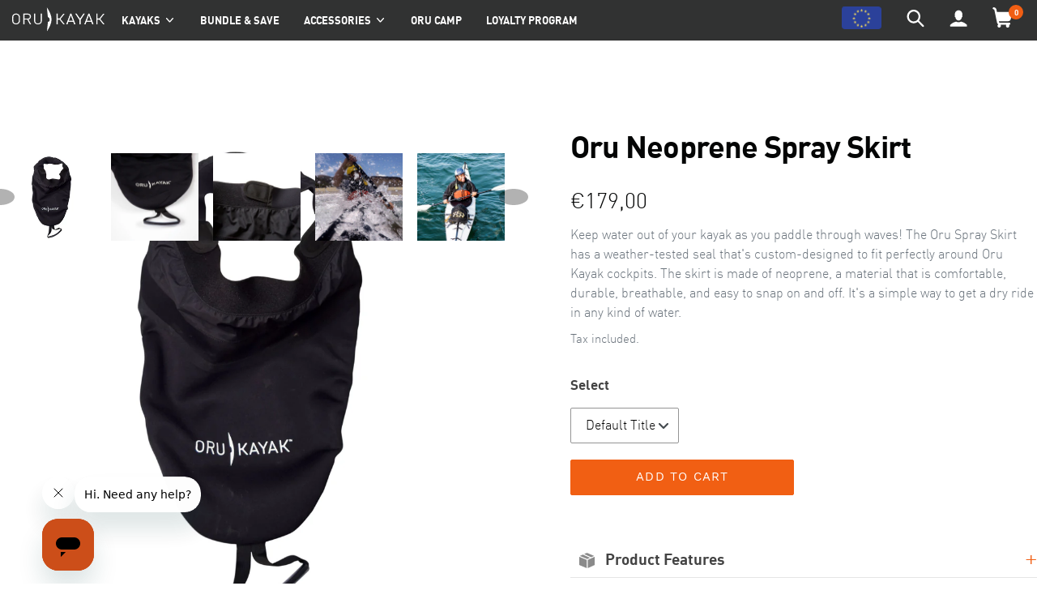

--- FILE ---
content_type: text/html; charset=utf-8
request_url: https://eu.orukayak.com/en-nl/products/oru-skirt
body_size: 58685
content:

  
<!DOCTYPE html>
<html class="no-js" lang="en" >
  <head>

  <meta name="google-site-verification" content="DPMPEahCBI9nkHMWNKifnkvSDKPVX91vJpENLgive6I" />

   <!-- Global site tag (gtag.js) - Google Ads: 977062173 -->
<script async src="https://www.googletagmanager.com/gtag/js?id=AW-977062173"></script>
<script>
  window.dataLayer = window.dataLayer || [];
  function gtag(){dataLayer.push(arguments);}
  gtag('js', new Date());

  gtag('config', 'AW-977062173', {'allow_enhanced_conversions': true});
</script>

    


    <!-- Hotjar Tracking Code for orukayak.com -->
    <script>
        (function(h,o,t,j,a,r){
            h.hj=h.hj||function(){(h.hj.q=h.hj.q||[]).push(arguments)};
            h._hjSettings={hjid:1126330,hjsv:6};
            a=o.getElementsByTagName('head')[0];
            r=o.createElement('script');r.async=1;
            r.src=t+h._hjSettings.hjid+j+h._hjSettings.hjsv;
            a.appendChild(r);
        })(window,document,'https://static.hotjar.com/c/hotjar-','.js?sv=');
    </script>

    <script>
    !function (w, d, t) {
      w.TiktokAnalyticsObject=t;var ttq=w[t]=w[t]||[];ttq.methods=["page","track","identify","instances","debug","on","off","once","ready","alias","group","enableCookie","disableCookie"],ttq.setAndDefer=function(t,e){t[e]=function(){t.push([e].concat(Array.prototype.slice.call(arguments,0)))}};for(var i=0;i<ttq.methods.length;i++)ttq.setAndDefer(ttq,ttq.methods[i]);ttq.instance=function(t){for(var e=ttq._i[t]||[],n=0;n<ttq.methods.length;n++)ttq.setAndDefer(e,ttq.methods[n]);return e},ttq.load=function(e,n){var i="https://analytics.tiktok.com/i18n/pixel/events.js";ttq._i=ttq._i||{},ttq._i[e]=[],ttq._i[e]._u=i,ttq._t=ttq._t||{},ttq._t[e]=+new Date,ttq._o=ttq._o||{},ttq._o[e]=n||{};var o=document.createElement("script");o.type="text/javascript",o.async=!0,o.src=i+"?sdkid="+e+"&lib="+t;var a=document.getElementsByTagName("script")[0];a.parentNode.insertBefore(o,a)};

      ttq.load('C9LHHQJC77UDNJM2ESS0');
      ttq.page();
    }(window, document, 'ttq');
    </script>
 
    <script>
            
 	    // if (window.location.href === 'https://ca.orukayak.com/') window.location.href = 'https://ca.orukayak.com/pages/canada-inventory';
      // if (window.location.href === 'https://eu.orukayak.com/') window.location.href = 'https://eu.orukayak.com/pages/europe-inventory';
      // if (window.location.href === 'https://au.orukayak.com/') window.location.href = 'https://au.orukayak.com/pages/australia-inventory';
    </script>

    <link rel="preconnect" href="//cdn.dynamicyield.com">
<link rel="preconnect" href="//st.dynamicyield.com">
<link rel="preconnect" href="//rcom.dynamicyield.com">
<link rel="dns-prefetch" href="//cdn.dynamicyield.com">
<link rel="dns-prefetch" href="//st.dynamicyield.com">
<link rel="dns-prefetch" href="//rcom.dynamicyield.com">

<script type="text/javascript">
  (function dyContext(){
    let template = 'product';
    let product = {"id":55308972818816,"title":"Default Title","option1":"Default Title","option2":null,"option3":null,"sku":"OSP101-BLA-00","requires_shipping":true,"taxable":true,"featured_image":null,"available":true,"name":"Oru Neoprene Spray Skirt","public_title":null,"options":["Default Title"],"price":17900,"weight":0,"compare_at_price":null,"inventory_management":"shopify","barcode":null,"requires_selling_plan":false,"selling_plan_allocations":[],"quantity_rule":{"min":1,"max":null,"increment":1}};
    let collection = undefined;
    let cart = {"note":null,"attributes":{},"original_total_price":0,"total_price":0,"total_discount":0,"total_weight":0.0,"item_count":0,"items":[],"requires_shipping":false,"currency":"EUR","items_subtotal_price":0,"cart_level_discount_applications":[],"checkout_charge_amount":0};
    let payload = {
      type: 'OTHER'
    }
    
    switch(template){
      case 'index':
        payload.type = 'HOMEPAGE';
        break;
      case 'collection':
        payload.type = 'CATEGORY';
        if(typeof collection != 'undefined'){
          payload.data = [collection.handle];
        }
        break;
      case 'product':
        payload.type = 'PRODUCT';
        if(typeof product != 'undefined'){
          payload.data = [product.sku];
        }
        break;
      case 'cart':
        payload.type = 'CART';
        if(typeof cart != 'undefined'){
          payload.data = [];
          for(let i = 0; i < cart.items.length; i++){
            let item = cart.items[i];
            payload.data.push(item.sku);
          }
        }
        break;
    }
        
    // console.log('template: ', template);
    // console.log('payload: ', payload);
    // console.log('product: ', product);
    // console.log('cart: ', cart);
    
    window.DY = window.DY || {};
    window.DY.recommendationContext = payload;
  })();
</script>

<script type="text/javascript" src="//cdn.dynamicyield.com/api/8779161/api_dynamic.js"></script>
<script type="text/javascript" src="//cdn.dynamicyield.com/api/8779161/api_static.js"></script>

                
    
<script>
  var line =    	'- - - - - - - - - - - - - ',
    ul =        	'-----------------',
    trpl =          '\n\n\n',
    dbl =           '\n\n',
    sgl =           '\n',
    headerTitle =   'Theme Information',
    loggedIn = 		'Customer:      Logged Out',
    themeName =     'Theme Name:    Orukayak 2023-01-13 - Mosaic Grid + Footer Update',
    pageTitle =     'Page Title:    Oru Neoprene Spray Skirt',
    themeID =       'Theme ID:      125443637308',
    templateName =  'Template:      product';
  console.log(
    line + 
    trpl + 
    headerTitle + sgl + ul + dbl + 
    themeName + dbl + 
    pageTitle + dbl +
    templateName + dbl + 
    themeID + dbl + 
    loggedIn + 
    trpl + 
    line + 
    dbl
  );
</script>
    



    <meta charset="utf-8" />
    <meta http-equiv="X-UA-Compatible" content="IE=edge,chrome=1" />
    <meta name="viewport" content="width=device-width,initial-scale=1" />
    <meta name="theme-color" content="#f15f13" />
    <link rel="canonical" href="https://eu.orukayak.com/en-nl/products/oru-skirt" /><link
      rel="shortcut icon"
      href="//eu.orukayak.com/cdn/shop/files/favicon_256x256_crop_center_892b3e54-7242-4f97-a62c-4eeb12308df6_32x32.webp?v=1652803987"
      type="image/png"
    /><title>Oru Neoprene Spray Skirt
&ndash;
    Oru Kayak Europe</title><meta name="description" content="Keep water out of your kayak as you paddle through waves! The Oru Spray Skirt has a weather-tested seal that&#39;s custom designed to fit on Oru Kayak cockpits." /><!-- /snippets/social-meta-tags.liquid -->



  





<meta property="og:site_name" content="Oru Kayak Europe">
<meta property="og:url" content="https://eu.orukayak.com/en-nl/products/oru-skirt">
<meta property="og:title" content="Oru Neoprene Spray Skirt">
<meta property="og:type" content="product">
<meta property="og:description" content="Keep water out of your kayak as you paddle through waves! The Oru Spray Skirt has a weather-tested seal that&#39;s custom designed to fit on Oru Kayak cockpits.">

  <meta property="og:price:amount" content="179,00">
  <meta property="og:price:currency" content="EUR">

<meta property="og:image" content="http://eu.orukayak.com/cdn/shop/products/Skirt3_web_1200x1200.jpg?v=1652476632"><meta property="og:image" content="http://eu.orukayak.com/cdn/shop/products/Skirt2_web_1200x1200.jpg?v=1652476632"><meta property="og:image" content="http://eu.orukayak.com/cdn/shop/products/Skirt_web_1200x1200.jpg?v=1652476632">
<meta property="og:image:secure_url" content="https://eu.orukayak.com/cdn/shop/products/Skirt3_web_1200x1200.jpg?v=1652476632"><meta property="og:image:secure_url" content="https://eu.orukayak.com/cdn/shop/products/Skirt2_web_1200x1200.jpg?v=1652476632"><meta property="og:image:secure_url" content="https://eu.orukayak.com/cdn/shop/products/Skirt_web_1200x1200.jpg?v=1652476632">


<meta name="twitter:card" content="summary_large_image">
<meta name="twitter:title" content="Oru Neoprene Spray Skirt">
<meta name="twitter:description" content="Keep water out of your kayak as you paddle through waves! The Oru Spray Skirt has a weather-tested seal that&#39;s custom designed to fit on Oru Kayak cockpits.">


    <link href="//eu.orukayak.com/cdn/shop/t/14/assets/theme.scss.css?v=126671935487632255811717583895" rel="stylesheet" type="text/css" media="all" />

    <link href="//eu.orukayak.com/cdn/shop/t/14/assets/index.min.css?v=146049004856386999511721307480" rel="stylesheet" type="text/css" media="all" />

    <link href="//eu.orukayak.com/cdn/shop/t/14/assets/additional.css?v=6526874015418333961673624373" rel="stylesheet" type="text/css" media="all" />

    <link href="//eu.orukayak.com/cdn/shop/t/14/assets/theme_modifications.scss?v=47630543564521527551673624593" rel="stylesheet" type="text/css" media="all" />

    <link href="//eu.orukayak.com/cdn/shop/t/14/assets/animate.css?v=165660542811278482431673624374" rel="stylesheet" type="text/css" media="all" />

    <link href="//eu.orukayak.com/cdn/shop/t/14/assets/cc-financing-page-shopify.css?v=64325711442782445891673624448" rel="stylesheet" type="text/css" media="all" />

    <link href="//eu.orukayak.com/cdn/shop/t/14/assets/cc-packages-page.css?v=19200604149785838901673624449" rel="stylesheet" type="text/css" media="all" />



    <link href="//eu.orukayak.com/cdn/shop/t/14/assets/custom.scss.css?v=157858638427020875401673624829" rel="stylesheet" type="text/css" media="all" />

    <style type="text/css">
  :root,
  .page-width,
  .cell {
    --base-gutter                           : 30px;
    
    --base-gutter--double                   : calc( var(--base-gutter) * 2 );
    --base-gutter--trip                     : calc( var(--base-gutter) * 3 );
    --base-gutter--quad                     : calc( var(--base-gutter) * 4 );
  
    --base-gutter--half                     : calc( var(--base-gutter) / 2 );
    --base-gutter--quarter                  : calc( var(--base-gutter) / 4 );

    --cell-gutter                           : var(--base-gutter);
    --cell-gutter--mobile                   : var(--base-gutter--half);
    --cell-gutter--neg                      : calc(var(--cell-gutter) * -1);
  }

  .cell.half_gutter,
  .cell_no_gutter.half_gutter {
      --cell-gutter: var(--base-gutter--half);
  }
  .cell.double_gutter,
  .cell_no_gutter.double_gutter {
      --cell-gutter: var(--base-gutter--double);
  }

  @media screen and (max-width: 539px) {
    .cell {
      --cell-gutter: var(--cell-gutter--mobile);
    }
  }






  :root {
    --teaser--left: 1 / 1 / 1 / 1;
    --teaser--right: 1 / 2 / 1 / 2;
    --ctas--grid-gutter: 10px;
    --ctas--grid-gutter--neg: calc(var(--ctas--grid-gutter) * -1);
      
    /* Slick */
    --dotSize                         : 12px;
    --slick--ajax_loader              : //eu.orukayak.com/cdn/shop/t/14/assets/ajax-loader.gif?v=41356863302472015721673624373;
    --slick--font-eot                 : //eu.orukayak.com/cdn/shop/t/14/assets/slick.eot?v=171231562841723704411673624585;
    --slick--font-eot--iefix          : //eu.orukayak.com/cdn/shop/t/14/assets/slick.eot?%23iefix&v=171231562841723704411673624585;
    --slick--font-woff                : //eu.orukayak.com/cdn/shop/t/14/assets/slick.woff?v=111354281175319789571673624586;
    --slick--font-ttf                 : //eu.orukayak.com/cdn/shop/t/14/assets/slick.ttf?v=51727957652983676071673624586;
    --slick--font-svg-slick           : //eu.orukayak.com/cdn/shop/t/14/assets/slick.svg%23slick?v=1665;
    --slick--arrow-left               : url('//eu.orukayak.com/cdn/shop/t/14/assets/icon-chevron-left.svg?v=31170901135150170881673624643');
    --slick--arrow-right              : url('//eu.orukayak.com/cdn/shop/t/14/assets/icon-chevron-right.svg?v=15233634512000576901673624643');
  

    /* Accordiion  */
    --accordion--color--line-1        : #6D7278;
    --accordion--color--line-2        : #D8D8D8;
    --accordion--size--arrow          : 50%;
    --accordion--size--plus-minus     : 25%;
    --accordion--padding--horiz       : 0;
    --accordion--padding--vert        : 0.35em;

    /* Height Offsets */
    --total--banner-height             : calc(var(--announce-height,0px) + var(--privy-height,0px));
    --total--header-height             : calc(var(--header-height,55px) + var(--total--banner-height));

  }
  .acc-btn svg.icon-arrow-right {
    --accordion--size--arrow          : 80%;
  }
  @media screen and (max-width: 539px) {
    :root {
      /*--accordion--size--plus-minus   : 25%;*/
    }
  }

  .visit-page {
    --dotSize                         : 18px;
  }
</style>
    <script type="text/javascript">
      // if functions are still firing too quickly
      function waitFor_jQuery(method) {
        if ( window.jQuery && typeof themeJSisLoaded !== 'undefined' ) {
          method();
        } else {
          setTimeout(function() { waitFor_jQuery(method) }, 50);
        }
      }

      // wrap your jquery in this. 
      waitFor_jQuery(function () {
        // do stuff
      });
    </script>
    <script type="text/javascript">
      document.addEventListener("DOMContentLoaded", function(event) {
        updateHeightVar('.header-section .header-inner','--header-height')
        // updateHeightVar('.header-sticky','--header-height')



        // waitFor_jQuery(function () {
        //   var chkEl = '.privy-bar-container.privy-top .privy-bar-content';
        //   watchForElement(chkEl,function(el) {
        //     updateHeightVar('.privy-bar-container.privy-top .privy-bar-content','--privy-height')
        //     $('.header-section').addClass('has-privy');
        //   })
        // })
      })

      function updateHeightVar(el,v) {
        let prevH;
        let itm = document.querySelector(el);
        initH()
        window.addEventListener('resize', initH);
        window.addEventListener('scroll', initH);

        setTimeout(function () {
          initH()  
        },500)

        function initH() {
          var H = itm.clientHeight;
          if (H != prevH) {
            // console.log('run')
            // Then we set the value in the --header-height custom property to the root of the document
            document.documentElement.style.setProperty(v, `${H}px`);
            prevH = H;
          }
        }
      }
    </script>

    <script>
      var theme = {
        strings: {
          addToCart: "Add to cart",
          soldOut: "Sold out",
          unavailable: "Unavailable",
          regularPrice: "Regular price",
          sale: "Sale",
          showMore: "Show More",
          showLess: "Show Less",
          addressError: "Error looking up that address",
          addressNoResults: "No results for that address",
          addressQueryLimit: "You have exceeded the Google API usage limit. Consider upgrading to a \u003ca href=\"https:\/\/developers.google.com\/maps\/premium\/usage-limits\"\u003ePremium Plan\u003c\/a\u003e.",
          authError: "There was a problem authenticating your Google Maps account.",
          newWindow: "Opens in a new window.",
          external: "Opens external website.",
          newWindowExternal: "Opens external website in a new window.",
          quantityMinimumMessage: "Quantity must be 1 or more"
        },
        moneyFormat: "€{{amount_with_comma_separator}}"
      }

      document.documentElement.className = document.documentElement.className.replace('no-js', 'js');
    </script>

    <script>window.performance && window.performance.mark && window.performance.mark('shopify.content_for_header.start');</script><meta name="google-site-verification" content="eyYqm-toqcq5jkDGxOFfoNlGJFUKyCbtlUd5qmz_xhE">
<meta id="shopify-digital-wallet" name="shopify-digital-wallet" content="/56973590588/digital_wallets/dialog">
<meta name="shopify-checkout-api-token" content="2a773994f85352383bb573a79ad08ceb">
<link rel="alternate" hreflang="x-default" href="https://eu.orukayak.com/products/oru-skirt">
<link rel="alternate" hreflang="en-GB" href="https://eu.orukayak.com/en-gb/products/oru-skirt">
<link rel="alternate" hreflang="en-CH" href="https://eu.orukayak.com/en-ch/products/oru-skirt">
<link rel="alternate" hreflang="en-NL" href="https://eu.orukayak.com/en-nl/products/oru-skirt">
<link rel="alternate" hreflang="en-SE" href="https://eu.orukayak.com/en-se/products/oru-skirt">
<link rel="alternate" hreflang="en-NO" href="https://eu.orukayak.com/en-no/products/oru-skirt">
<link rel="alternate" hreflang="en-DK" href="https://eu.orukayak.com/en-dk/products/oru-skirt">
<link rel="alternate" hreflang="en-DE" href="https://eu.orukayak.com/products/oru-skirt">
<link rel="alternate" type="application/json+oembed" href="https://eu.orukayak.com/en-nl/products/oru-skirt.oembed">
<script async="async" src="/checkouts/internal/preloads.js?locale=en-NL"></script>
<link rel="preconnect" href="https://shop.app" crossorigin="anonymous">
<script async="async" src="https://shop.app/checkouts/internal/preloads.js?locale=en-NL&shop_id=56973590588" crossorigin="anonymous"></script>
<script id="apple-pay-shop-capabilities" type="application/json">{"shopId":56973590588,"countryCode":"NL","currencyCode":"EUR","merchantCapabilities":["supports3DS"],"merchantId":"gid:\/\/shopify\/Shop\/56973590588","merchantName":"Oru Kayak Europe","requiredBillingContactFields":["postalAddress","email","phone"],"requiredShippingContactFields":["postalAddress","email","phone"],"shippingType":"shipping","supportedNetworks":["visa","maestro","masterCard","amex"],"total":{"type":"pending","label":"Oru Kayak Europe","amount":"1.00"},"shopifyPaymentsEnabled":true,"supportsSubscriptions":true}</script>
<script id="shopify-features" type="application/json">{"accessToken":"2a773994f85352383bb573a79ad08ceb","betas":["rich-media-storefront-analytics"],"domain":"eu.orukayak.com","predictiveSearch":true,"shopId":56973590588,"locale":"en"}</script>
<script>var Shopify = Shopify || {};
Shopify.shop = "oru-kayak-europe.myshopify.com";
Shopify.locale = "en";
Shopify.currency = {"active":"EUR","rate":"1.0"};
Shopify.country = "NL";
Shopify.theme = {"name":"Orukayak 2023-01-13 - Mosaic Grid + Footer Update","id":125443637308,"schema_name":"Debut","schema_version":"11.3.1","theme_store_id":null,"role":"main"};
Shopify.theme.handle = "null";
Shopify.theme.style = {"id":null,"handle":null};
Shopify.cdnHost = "eu.orukayak.com/cdn";
Shopify.routes = Shopify.routes || {};
Shopify.routes.root = "/en-nl/";</script>
<script type="module">!function(o){(o.Shopify=o.Shopify||{}).modules=!0}(window);</script>
<script>!function(o){function n(){var o=[];function n(){o.push(Array.prototype.slice.apply(arguments))}return n.q=o,n}var t=o.Shopify=o.Shopify||{};t.loadFeatures=n(),t.autoloadFeatures=n()}(window);</script>
<script>
  window.ShopifyPay = window.ShopifyPay || {};
  window.ShopifyPay.apiHost = "shop.app\/pay";
  window.ShopifyPay.redirectState = null;
</script>
<script id="shop-js-analytics" type="application/json">{"pageType":"product"}</script>
<script defer="defer" async type="module" src="//eu.orukayak.com/cdn/shopifycloud/shop-js/modules/v2/client.init-shop-cart-sync_C5BV16lS.en.esm.js"></script>
<script defer="defer" async type="module" src="//eu.orukayak.com/cdn/shopifycloud/shop-js/modules/v2/chunk.common_CygWptCX.esm.js"></script>
<script type="module">
  await import("//eu.orukayak.com/cdn/shopifycloud/shop-js/modules/v2/client.init-shop-cart-sync_C5BV16lS.en.esm.js");
await import("//eu.orukayak.com/cdn/shopifycloud/shop-js/modules/v2/chunk.common_CygWptCX.esm.js");

  window.Shopify.SignInWithShop?.initShopCartSync?.({"fedCMEnabled":true,"windoidEnabled":true});

</script>
<script>
  window.Shopify = window.Shopify || {};
  if (!window.Shopify.featureAssets) window.Shopify.featureAssets = {};
  window.Shopify.featureAssets['shop-js'] = {"shop-cart-sync":["modules/v2/client.shop-cart-sync_ZFArdW7E.en.esm.js","modules/v2/chunk.common_CygWptCX.esm.js"],"init-fed-cm":["modules/v2/client.init-fed-cm_CmiC4vf6.en.esm.js","modules/v2/chunk.common_CygWptCX.esm.js"],"shop-button":["modules/v2/client.shop-button_tlx5R9nI.en.esm.js","modules/v2/chunk.common_CygWptCX.esm.js"],"shop-cash-offers":["modules/v2/client.shop-cash-offers_DOA2yAJr.en.esm.js","modules/v2/chunk.common_CygWptCX.esm.js","modules/v2/chunk.modal_D71HUcav.esm.js"],"init-windoid":["modules/v2/client.init-windoid_sURxWdc1.en.esm.js","modules/v2/chunk.common_CygWptCX.esm.js"],"shop-toast-manager":["modules/v2/client.shop-toast-manager_ClPi3nE9.en.esm.js","modules/v2/chunk.common_CygWptCX.esm.js"],"init-shop-email-lookup-coordinator":["modules/v2/client.init-shop-email-lookup-coordinator_B8hsDcYM.en.esm.js","modules/v2/chunk.common_CygWptCX.esm.js"],"init-shop-cart-sync":["modules/v2/client.init-shop-cart-sync_C5BV16lS.en.esm.js","modules/v2/chunk.common_CygWptCX.esm.js"],"avatar":["modules/v2/client.avatar_BTnouDA3.en.esm.js"],"pay-button":["modules/v2/client.pay-button_FdsNuTd3.en.esm.js","modules/v2/chunk.common_CygWptCX.esm.js"],"init-customer-accounts":["modules/v2/client.init-customer-accounts_DxDtT_ad.en.esm.js","modules/v2/client.shop-login-button_C5VAVYt1.en.esm.js","modules/v2/chunk.common_CygWptCX.esm.js","modules/v2/chunk.modal_D71HUcav.esm.js"],"init-shop-for-new-customer-accounts":["modules/v2/client.init-shop-for-new-customer-accounts_ChsxoAhi.en.esm.js","modules/v2/client.shop-login-button_C5VAVYt1.en.esm.js","modules/v2/chunk.common_CygWptCX.esm.js","modules/v2/chunk.modal_D71HUcav.esm.js"],"shop-login-button":["modules/v2/client.shop-login-button_C5VAVYt1.en.esm.js","modules/v2/chunk.common_CygWptCX.esm.js","modules/v2/chunk.modal_D71HUcav.esm.js"],"init-customer-accounts-sign-up":["modules/v2/client.init-customer-accounts-sign-up_CPSyQ0Tj.en.esm.js","modules/v2/client.shop-login-button_C5VAVYt1.en.esm.js","modules/v2/chunk.common_CygWptCX.esm.js","modules/v2/chunk.modal_D71HUcav.esm.js"],"shop-follow-button":["modules/v2/client.shop-follow-button_Cva4Ekp9.en.esm.js","modules/v2/chunk.common_CygWptCX.esm.js","modules/v2/chunk.modal_D71HUcav.esm.js"],"checkout-modal":["modules/v2/client.checkout-modal_BPM8l0SH.en.esm.js","modules/v2/chunk.common_CygWptCX.esm.js","modules/v2/chunk.modal_D71HUcav.esm.js"],"lead-capture":["modules/v2/client.lead-capture_Bi8yE_yS.en.esm.js","modules/v2/chunk.common_CygWptCX.esm.js","modules/v2/chunk.modal_D71HUcav.esm.js"],"shop-login":["modules/v2/client.shop-login_D6lNrXab.en.esm.js","modules/v2/chunk.common_CygWptCX.esm.js","modules/v2/chunk.modal_D71HUcav.esm.js"],"payment-terms":["modules/v2/client.payment-terms_CZxnsJam.en.esm.js","modules/v2/chunk.common_CygWptCX.esm.js","modules/v2/chunk.modal_D71HUcav.esm.js"]};
</script>
<script>(function() {
  var isLoaded = false;
  function asyncLoad() {
    if (isLoaded) return;
    isLoaded = true;
    var urls = ["https:\/\/cdn.weglot.com\/weglot_script_tag.js?shop=oru-kayak-europe.myshopify.com","https:\/\/reconvert-cdn.com\/assets\/js\/store_reconvert_node.js?v=2\u0026scid=OTIzOWU3NTczMTIyYTBjZmM2YTBjNDJmNmNlOGQ3ZDUuMGJkZmZkMWUzZmVmM2QxNWI4YTc0NDlhMjg2ZTZiZTc=\u0026shop=oru-kayak-europe.myshopify.com","https:\/\/cdn-loyalty.yotpo.com\/loader\/7vDTGxhbVX9DJJUNqkVIgA.js?shop=oru-kayak-europe.myshopify.com","https:\/\/s3.eu-west-1.amazonaws.com\/production-klarna-il-shopify-osm\/a6c5e37d3b587ca7438f15aa90b429b47085a035\/oru-kayak-europe.myshopify.com-1708621541664.js?shop=oru-kayak-europe.myshopify.com","https:\/\/cdn.rebuyengine.com\/onsite\/js\/rebuy.js?shop=oru-kayak-europe.myshopify.com"];
    for (var i = 0; i < urls.length; i++) {
      var s = document.createElement('script');
      s.type = 'text/javascript';
      s.async = true;
      s.src = urls[i];
      var x = document.getElementsByTagName('script')[0];
      x.parentNode.insertBefore(s, x);
    }
  };
  if(window.attachEvent) {
    window.attachEvent('onload', asyncLoad);
  } else {
    window.addEventListener('load', asyncLoad, false);
  }
})();</script>
<script id="__st">var __st={"a":56973590588,"offset":3600,"reqid":"eb43cc1b-5ff1-4ee4-be24-a184d5074970-1768642814","pageurl":"eu.orukayak.com\/en-nl\/products\/oru-skirt","u":"4545f9928786","p":"product","rtyp":"product","rid":6891687608380};</script>
<script>window.ShopifyPaypalV4VisibilityTracking = true;</script>
<script id="captcha-bootstrap">!function(){'use strict';const t='contact',e='account',n='new_comment',o=[[t,t],['blogs',n],['comments',n],[t,'customer']],c=[[e,'customer_login'],[e,'guest_login'],[e,'recover_customer_password'],[e,'create_customer']],r=t=>t.map((([t,e])=>`form[action*='/${t}']:not([data-nocaptcha='true']) input[name='form_type'][value='${e}']`)).join(','),a=t=>()=>t?[...document.querySelectorAll(t)].map((t=>t.form)):[];function s(){const t=[...o],e=r(t);return a(e)}const i='password',u='form_key',d=['recaptcha-v3-token','g-recaptcha-response','h-captcha-response',i],f=()=>{try{return window.sessionStorage}catch{return}},m='__shopify_v',_=t=>t.elements[u];function p(t,e,n=!1){try{const o=window.sessionStorage,c=JSON.parse(o.getItem(e)),{data:r}=function(t){const{data:e,action:n}=t;return t[m]||n?{data:e,action:n}:{data:t,action:n}}(c);for(const[e,n]of Object.entries(r))t.elements[e]&&(t.elements[e].value=n);n&&o.removeItem(e)}catch(o){console.error('form repopulation failed',{error:o})}}const l='form_type',E='cptcha';function T(t){t.dataset[E]=!0}const w=window,h=w.document,L='Shopify',v='ce_forms',y='captcha';let A=!1;((t,e)=>{const n=(g='f06e6c50-85a8-45c8-87d0-21a2b65856fe',I='https://cdn.shopify.com/shopifycloud/storefront-forms-hcaptcha/ce_storefront_forms_captcha_hcaptcha.v1.5.2.iife.js',D={infoText:'Protected by hCaptcha',privacyText:'Privacy',termsText:'Terms'},(t,e,n)=>{const o=w[L][v],c=o.bindForm;if(c)return c(t,g,e,D).then(n);var r;o.q.push([[t,g,e,D],n]),r=I,A||(h.body.append(Object.assign(h.createElement('script'),{id:'captcha-provider',async:!0,src:r})),A=!0)});var g,I,D;w[L]=w[L]||{},w[L][v]=w[L][v]||{},w[L][v].q=[],w[L][y]=w[L][y]||{},w[L][y].protect=function(t,e){n(t,void 0,e),T(t)},Object.freeze(w[L][y]),function(t,e,n,w,h,L){const[v,y,A,g]=function(t,e,n){const i=e?o:[],u=t?c:[],d=[...i,...u],f=r(d),m=r(i),_=r(d.filter((([t,e])=>n.includes(e))));return[a(f),a(m),a(_),s()]}(w,h,L),I=t=>{const e=t.target;return e instanceof HTMLFormElement?e:e&&e.form},D=t=>v().includes(t);t.addEventListener('submit',(t=>{const e=I(t);if(!e)return;const n=D(e)&&!e.dataset.hcaptchaBound&&!e.dataset.recaptchaBound,o=_(e),c=g().includes(e)&&(!o||!o.value);(n||c)&&t.preventDefault(),c&&!n&&(function(t){try{if(!f())return;!function(t){const e=f();if(!e)return;const n=_(t);if(!n)return;const o=n.value;o&&e.removeItem(o)}(t);const e=Array.from(Array(32),(()=>Math.random().toString(36)[2])).join('');!function(t,e){_(t)||t.append(Object.assign(document.createElement('input'),{type:'hidden',name:u})),t.elements[u].value=e}(t,e),function(t,e){const n=f();if(!n)return;const o=[...t.querySelectorAll(`input[type='${i}']`)].map((({name:t})=>t)),c=[...d,...o],r={};for(const[a,s]of new FormData(t).entries())c.includes(a)||(r[a]=s);n.setItem(e,JSON.stringify({[m]:1,action:t.action,data:r}))}(t,e)}catch(e){console.error('failed to persist form',e)}}(e),e.submit())}));const S=(t,e)=>{t&&!t.dataset[E]&&(n(t,e.some((e=>e===t))),T(t))};for(const o of['focusin','change'])t.addEventListener(o,(t=>{const e=I(t);D(e)&&S(e,y())}));const B=e.get('form_key'),M=e.get(l),P=B&&M;t.addEventListener('DOMContentLoaded',(()=>{const t=y();if(P)for(const e of t)e.elements[l].value===M&&p(e,B);[...new Set([...A(),...v().filter((t=>'true'===t.dataset.shopifyCaptcha))])].forEach((e=>S(e,t)))}))}(h,new URLSearchParams(w.location.search),n,t,e,['guest_login'])})(!0,!0)}();</script>
<script integrity="sha256-4kQ18oKyAcykRKYeNunJcIwy7WH5gtpwJnB7kiuLZ1E=" data-source-attribution="shopify.loadfeatures" defer="defer" src="//eu.orukayak.com/cdn/shopifycloud/storefront/assets/storefront/load_feature-a0a9edcb.js" crossorigin="anonymous"></script>
<script crossorigin="anonymous" defer="defer" src="//eu.orukayak.com/cdn/shopifycloud/storefront/assets/shopify_pay/storefront-65b4c6d7.js?v=20250812"></script>
<script data-source-attribution="shopify.dynamic_checkout.dynamic.init">var Shopify=Shopify||{};Shopify.PaymentButton=Shopify.PaymentButton||{isStorefrontPortableWallets:!0,init:function(){window.Shopify.PaymentButton.init=function(){};var t=document.createElement("script");t.src="https://eu.orukayak.com/cdn/shopifycloud/portable-wallets/latest/portable-wallets.en.js",t.type="module",document.head.appendChild(t)}};
</script>
<script data-source-attribution="shopify.dynamic_checkout.buyer_consent">
  function portableWalletsHideBuyerConsent(e){var t=document.getElementById("shopify-buyer-consent"),n=document.getElementById("shopify-subscription-policy-button");t&&n&&(t.classList.add("hidden"),t.setAttribute("aria-hidden","true"),n.removeEventListener("click",e))}function portableWalletsShowBuyerConsent(e){var t=document.getElementById("shopify-buyer-consent"),n=document.getElementById("shopify-subscription-policy-button");t&&n&&(t.classList.remove("hidden"),t.removeAttribute("aria-hidden"),n.addEventListener("click",e))}window.Shopify?.PaymentButton&&(window.Shopify.PaymentButton.hideBuyerConsent=portableWalletsHideBuyerConsent,window.Shopify.PaymentButton.showBuyerConsent=portableWalletsShowBuyerConsent);
</script>
<script data-source-attribution="shopify.dynamic_checkout.cart.bootstrap">document.addEventListener("DOMContentLoaded",(function(){function t(){return document.querySelector("shopify-accelerated-checkout-cart, shopify-accelerated-checkout")}if(t())Shopify.PaymentButton.init();else{new MutationObserver((function(e,n){t()&&(Shopify.PaymentButton.init(),n.disconnect())})).observe(document.body,{childList:!0,subtree:!0})}}));
</script>
<script id='scb4127' type='text/javascript' async='' src='https://eu.orukayak.com/cdn/shopifycloud/privacy-banner/storefront-banner.js'></script><link id="shopify-accelerated-checkout-styles" rel="stylesheet" media="screen" href="https://eu.orukayak.com/cdn/shopifycloud/portable-wallets/latest/accelerated-checkout-backwards-compat.css" crossorigin="anonymous">
<style id="shopify-accelerated-checkout-cart">
        #shopify-buyer-consent {
  margin-top: 1em;
  display: inline-block;
  width: 100%;
}

#shopify-buyer-consent.hidden {
  display: none;
}

#shopify-subscription-policy-button {
  background: none;
  border: none;
  padding: 0;
  text-decoration: underline;
  font-size: inherit;
  cursor: pointer;
}

#shopify-subscription-policy-button::before {
  box-shadow: none;
}

      </style>

<script>window.performance && window.performance.mark && window.performance.mark('shopify.content_for_header.end');</script>

    <link href="//eu.orukayak.com/cdn/shop/t/14/assets/shopstorm-apps.scss.css?v=23333893592810315451673624643" rel="stylesheet" type="text/css" media="all" />
    
    <script src="//eu.orukayak.com/cdn/shop/t/14/assets/app.js?v=96932734652583546321673624374" defer></script>
    <script src="https://accessories.w3apps.co/js/accessories.js" type="text/javascript"></script>
    <script
    src="https://code.jquery.com/jquery-3.4.1.slim.js"
    integrity="sha256-BTlTdQO9/fascB1drekrDVkaKd9PkwBymMlHOiG+qLI="
    crossorigin="anonymous"></script>
    <script type="text/javascript">
      if (Shopify.designMode != true){
        accessoriesJS($);
      }
    </script>

    <script type="text/javascript" async="" src="https://kickbooster.me/shopify/kbr.js?shop=oru-kayak.myshopify.com"></script>
      
      <!-- hreflang and rel canonical tags -->
      
      <!-- END hreflang and rel canonical tags -->

       <!-- This is modifications to the primary shopify theme by ckizer -->
      <!-- Changes to css is encapsulated to this file only and compiled from sass to CSS with app codekit -->
        <link href="//eu.orukayak.com/cdn/shop/t/14/assets/ckizer-mods.css?v=171298984709499191251673624450" rel="stylesheet" type="text/css" media="all" />
          
          <!-- Google Tag Manager -->
      <script>(function(w,d,s,l,i){w[l]=w[l]||[];w[l].push({'gtm.start':
      new Date().getTime(),event:'gtm.js'});var f=d.getElementsByTagName(s)[0],
      j=d.createElement(s),dl=l!='dataLayer'?'&l='+l:'';j.async=true;j.src=
      'https://www.googletagmanager.com/gtm.js?id='+i+dl;f.parentNode.insertBefore(j,f);
      })(window,document,'script','dataLayer','GTM-NWS65LX');</script>
      <!-- End Google Tag Manager -->
      
      
      <!-- Heap Analytics by ckizer -->
      <script type="text/javascript">
      window.heap=window.heap||[],heap.load=function(e,t){window.heap.appid=e,window.heap.config=t=t||{};var r=t.forceSSL||"https:"===document.location.protocol,a=document.createElement("script");a.type="text/javascript",a.async=!0,a.src=(r?"https:":"http:")+"//cdn.heapanalytics.com/js/heap-"+e+".js";var n=document.getElementsByTagName("script")[0];n.parentNode.insertBefore(a,n);for(var o=function(e){return function(){heap.push([e].concat(Array.prototype.slice.call(arguments,0)))}},p=["addEventProperties","addUserProperties","clearEventProperties","identify","removeEventProperty","setEventProperties","track","unsetEventProperty"],c=0;c<p.length;c++)heap[p[c]]=o(p[c])};
      heap.load("283200265");
      var customerEmail = '' || '';
      var customerId = '';
      /* heap.identify(customerEmail); */
      heap.addUserProperties({'Name': '','email': customerEmail,'CustomerID':'','TotalSpent':''});   
  	</script>
      
      

    <script>
  
  
    window.csapps = {
      shop_slug: "oru-kayak-europe",
      store_id: "oru-kayak-europe.myshopify.com",
      store_domain: "eu.orukayak.com",
      money_format: "€{{amount_with_comma_separator}}",
      cart: null,
      product: null,
      product_collections: null,
      product_variants: null,
      is_volume_discount: null,
      is_bundle_discount: null,
      bundle_class: '.aiod-bundle-discount-wrap',
      product_id: null,
      page_type: null,
      vd_url: 'https://aiod.cirkleinc.com',
      customer: null,
      currency_symbol: "€"
    }
	window.csapps.page_type = "index";
    
	
    window.csapps.cart = {"note":null,"attributes":{},"original_total_price":0,"total_price":0,"total_discount":0,"total_weight":0.0,"item_count":0,"items":[],"requires_shipping":false,"currency":"EUR","items_subtotal_price":0,"cart_level_discount_applications":[],"checkout_charge_amount":0}
    if (typeof window.csapps.cart.items == "object") {
      for (var i=0; i<window.csapps.cart.items.length; i++) {
        ["sku", "grams", "vendor", "url", "image", "handle", "requires_shipping", "product_type", "product_description"].map(function(a) {
          delete window.csapps.cart.items[i][a]
        })
      }
    }
    window.csapps.cart_collections = {}
    

  
window.csapps.page_type = "product"
    window.csapps.product_id = "6891687608380";
    window.csapps.product = {"id":6891687608380,"title":"Oru Neoprene Spray Skirt","handle":"oru-skirt","description":"\u003cmeta charset=\"utf-8\"\u003e\n\u003cp\u003e\u003cspan\u003eKeep water out of your kayak as you paddle through waves! The Oru Spray Skirt has a weather-tested seal that's custom-designed to fit perfectly around Oru Kayak cockpits. The skirt is made of neoprene, a material that is comfortable, durable, breathable, and easy to snap on and off. It's a simple way to get a dry ride in any kind of water.\u003c\/span\u003e\u003c\/p\u003e","published_at":"2025-01-13T16:58:58+01:00","created_at":"2022-05-13T23:17:12+02:00","vendor":"Oru Kayak","type":"Accessory","tags":["Activity:Recreation","Activity:Touring","Category:Accessories","Category:Accessories\u003eSafety","Category:Accessories\u003eSafety\u003eSpray Skirts","Category_Spray Skirts \u0026 Splash Decks","classic","inventorycheck","Model_Bay ST","Model_Coast XT"],"price":17900,"price_min":17900,"price_max":17900,"available":true,"price_varies":false,"compare_at_price":null,"compare_at_price_min":0,"compare_at_price_max":0,"compare_at_price_varies":false,"variants":[{"id":55308972818816,"title":"Default Title","option1":"Default Title","option2":null,"option3":null,"sku":"OSP101-BLA-00","requires_shipping":true,"taxable":true,"featured_image":null,"available":true,"name":"Oru Neoprene Spray Skirt","public_title":null,"options":["Default Title"],"price":17900,"weight":0,"compare_at_price":null,"inventory_management":"shopify","barcode":null,"requires_selling_plan":false,"selling_plan_allocations":[],"quantity_rule":{"min":1,"max":null,"increment":1}}],"images":["\/\/eu.orukayak.com\/cdn\/shop\/products\/Skirt3_web.jpg?v=1652476632","\/\/eu.orukayak.com\/cdn\/shop\/products\/Skirt2_web.jpg?v=1652476632","\/\/eu.orukayak.com\/cdn\/shop\/products\/Skirt_web.jpg?v=1652476632","\/\/eu.orukayak.com\/cdn\/shop\/products\/skirt2.jpg?v=1652476632","\/\/eu.orukayak.com\/cdn\/shop\/products\/skirt5.jpg?v=1652476632","\/\/eu.orukayak.com\/cdn\/shop\/products\/skirt3.jpg?v=1652476632","\/\/eu.orukayak.com\/cdn\/shop\/products\/skirt4.jpg?v=1652476632"],"featured_image":"\/\/eu.orukayak.com\/cdn\/shop\/products\/Skirt3_web.jpg?v=1652476632","options":["Packages"],"media":[{"alt":null,"id":22888061861948,"position":1,"preview_image":{"aspect_ratio":1.0,"height":3513,"width":3513,"src":"\/\/eu.orukayak.com\/cdn\/shop\/products\/Skirt3_web.jpg?v=1652476632"},"aspect_ratio":1.0,"height":3513,"media_type":"image","src":"\/\/eu.orukayak.com\/cdn\/shop\/products\/Skirt3_web.jpg?v=1652476632","width":3513},{"alt":null,"id":22888061894716,"position":2,"preview_image":{"aspect_ratio":1.0,"height":3648,"width":3648,"src":"\/\/eu.orukayak.com\/cdn\/shop\/products\/Skirt2_web.jpg?v=1652476632"},"aspect_ratio":1.0,"height":3648,"media_type":"image","src":"\/\/eu.orukayak.com\/cdn\/shop\/products\/Skirt2_web.jpg?v=1652476632","width":3648},{"alt":null,"id":22888061927484,"position":3,"preview_image":{"aspect_ratio":1.0,"height":3648,"width":3648,"src":"\/\/eu.orukayak.com\/cdn\/shop\/products\/Skirt_web.jpg?v=1652476632"},"aspect_ratio":1.0,"height":3648,"media_type":"image","src":"\/\/eu.orukayak.com\/cdn\/shop\/products\/Skirt_web.jpg?v=1652476632","width":3648},{"alt":null,"id":22888061960252,"position":4,"preview_image":{"aspect_ratio":1.0,"height":600,"width":600,"src":"\/\/eu.orukayak.com\/cdn\/shop\/products\/skirt2.jpg?v=1652476632"},"aspect_ratio":1.0,"height":600,"media_type":"image","src":"\/\/eu.orukayak.com\/cdn\/shop\/products\/skirt2.jpg?v=1652476632","width":600},{"alt":null,"id":22888061993020,"position":5,"preview_image":{"aspect_ratio":1.0,"height":600,"width":600,"src":"\/\/eu.orukayak.com\/cdn\/shop\/products\/skirt5.jpg?v=1652476632"},"aspect_ratio":1.0,"height":600,"media_type":"image","src":"\/\/eu.orukayak.com\/cdn\/shop\/products\/skirt5.jpg?v=1652476632","width":600},{"alt":null,"id":22888062025788,"position":6,"preview_image":{"aspect_ratio":1.0,"height":600,"width":600,"src":"\/\/eu.orukayak.com\/cdn\/shop\/products\/skirt3.jpg?v=1652476632"},"aspect_ratio":1.0,"height":600,"media_type":"image","src":"\/\/eu.orukayak.com\/cdn\/shop\/products\/skirt3.jpg?v=1652476632","width":600},{"alt":null,"id":22888062058556,"position":7,"preview_image":{"aspect_ratio":1.0,"height":600,"width":600,"src":"\/\/eu.orukayak.com\/cdn\/shop\/products\/skirt4.jpg?v=1652476632"},"aspect_ratio":1.0,"height":600,"media_type":"image","src":"\/\/eu.orukayak.com\/cdn\/shop\/products\/skirt4.jpg?v=1652476632","width":600}],"requires_selling_plan":false,"selling_plan_groups":[],"content":"\u003cmeta charset=\"utf-8\"\u003e\n\u003cp\u003e\u003cspan\u003eKeep water out of your kayak as you paddle through waves! The Oru Spray Skirt has a weather-tested seal that's custom-designed to fit perfectly around Oru Kayak cockpits. The skirt is made of neoprene, a material that is comfortable, durable, breathable, and easy to snap on and off. It's a simple way to get a dry ride in any kind of water.\u003c\/span\u003e\u003c\/p\u003e"}


    window.csapps.product_collection = []
    
      window.csapps.product_collection.push(267999903804)
    
      window.csapps.product_collection.push(594327273816)
    
      window.csapps.product_collection.push(633178423640)
    
      window.csapps.product_collection.push(633177669976)
    

    window.csapps.product_variant = []
    
      window.csapps.product_variant.push(55308972818816)
    

    window.csapps.product_collections = window.csapps.product_collection.toString();
    window.csapps.product_variants = window.csapps.product_variant.toString();

  

  

</script>



<link href="https://aiod.cirkleinc.com/frontcripts/csapp_all_in_one.min.css?v=1768642814" rel="stylesheet" type="text/css" media="all">
<script src="https://aiod.cirkleinc.com/frontcripts/cscodejs.min.js?v=1768642814" defer="defer"></script>


    <!-- Extend - Add necessary SDK script tags and configure the store -->
    <script src="https://sdk.helloextend.com/extend-sdk-client/v1/extend-sdk-client.min.js" defer="defer"></script>  
    <script src="https://sdk.helloextend.com/extend-sdk-client-shopify-addon/v1/extend-sdk-client-shopify-addon.min.js" defer="defer"></script>  
    <script defer="defer">
      window.addEventListener('DOMContentLoaded', function(){
        Extend.config({ storeId: 'fc1b6c25-9e7c-4f02-99c4-f2b303df1b19', environment: 'production' })
      })
    </script>

    <!-- Extend - Render polyfills to enable IE11 support -->
    <script defer="defer">
  window.addEventListener('DOMContentLoaded', function(){
    (function () {
      function URLSearchParams (searchString) {
        if(window.URLSearchParams){
          return new window.URLSearchParams(window.location.search).get(searchString)
        } else {
          var self = this;
          self.searchString = searchString;
          self.get = function (name) {
            var results = new RegExp('[\?&]' + name + '=([^&#]*)').exec(self.searchString);
            if (results == null) {
              return null;
            }
            else {
              return decodeURI(results[1]) || 0;
            }
          };
        } }
      window.Extend.URLSearchParams = URLSearchParams;
    })()
  })
</script>
<!-- usage: window.Extend.URLSearchParams('leadtoken') <-- returns the leadtoken regardless of browser -->


<script defer="defer">
  window.addEventListener('DOMContentLoaded', function(){
    (function () {
      function CustomEvent ( event, params ) {
        if ( typeof window.CustomEvent === "function" ) {
          return new window.CustomEvent(event, params);
        } else {
          params = params || { bubbles: false, cancelable: false, detail: null };
          var evt = document.createEvent( 'CustomEvent' );
          evt.initCustomEvent( event, params.bubbles, params.cancelable, params.detail );
          return evt;
        };
      }
      window.Extend.CustomEvent = CustomEvent;
    })();
  })
</script>
<!-- usage dispatching event:
window.dispatchEvent(window.Extend.CustomEvent('cartUpdated', { detail: cart })) params are not necessary -->


    <!-- Extend - Render aftermarket integration snippet -->
    <script defer="defer">

  window.addEventListener('DOMContentLoaded', function(){

    if (window.Extend && window.ExtendShopify && window.Shopify.currency.active === "USD") {

      var leadToken = window.Extend.URLSearchParams('leadToken');

      if(leadToken) {
        Extend.aftermarketModal.open({
          leadToken: leadToken,
          onClose: function(plan, product, quantity) {
            if(plan && product) {
              ExtendShopify.addPlanToCart({plan: plan, product: product, leadToken: leadToken, quantity: quantity || 1}, function() {
                window.location = '/cart'
              }) 
            }
          }
        }) 
      }

    }

  })

</script>

    <!-- Extend - End Extend code -->
    
    <!-- Extend -- Load product integration script -->
    <script defer="defer">

  //run scripts on DOMContentLoaded to avoid affecting site load time
  window.addEventListener('DOMContentLoaded', function(){
    //Only run ajax integration if Extend and ExtendShopify is defined, and the currency is set to USD
    if (window.Extend && window.ExtendShopify && window.Shopify.currency.active === 'USD') {

      /************************/
      /*   Global Variables   */
      /************************/
      var cartRowItem = '.cart-side__item' // Cart Row Item
      var cartRowItemTitle = '.cart-side__item-title'; // Cart Row Item Title
      var cartRowItemURL = '.cart-side__item-title a'; // Cart Row Item URL
      var cartRowItemImage = '.cart-side__item a'; // Cart Row Item Image
      var cartRowItemQuantity = '.ajax-cart-quantity'; // Cart Row Item Quantity
      var warrantyContainer = '.cart-side__item'; // Cart Row Item Title
      var localCart = {"note":null,"attributes":{},"original_total_price":0,"total_price":0,"total_discount":0,"total_weight":0.0,"item_count":0,"items":[],"requires_shipping":false,"currency":"EUR","items_subtotal_price":0,"cart_level_discount_applications":[],"checkout_charge_amount":0}; // Shopify Cart Object
      var slice = Array.prototype.slice; // IE11 Utility

      //fail safes for cart and slice
      if(!localCart || !slice) return;

      /***********************/
      /*    util functions   */
      /***********************/
      //findAll(selector) - finds all elements that match the selector
      function findAll(element) {
        var items = document.querySelectorAll(element);
        return items ? slice.call(items, 0) : [];
      }

      //findAllInElement(selector, element) - finds all elements that match the selector inside of the passed in element
      function findAllInElement(elementToFind, element){
        var items = element.querySelectorAll(elementToFind);
        return items ? slice.call(items, 0) : [];
      }


      /***********************/
      /*     refreshCart     */
      /***********************/
      //soft refresh for both side-cart and main-cart and dispatches event to re-style side cart
      function refreshCart() {
        window.dispatchEvent(Extend.CustomEvent('extendSoftRefresh'));
        window.dispatchEvent(Extend.CustomEvent('reStyleCart'));
      }


      /***********************/
      /*    createElement    */
      /***********************/
      //createElement(product) - takes in cart lineItem, and creates the extend-ajax-cart-offer element
      function createElement(product){
        //grab current offer button and remove the children from it if so preventing duplicates
        var currentOffer = product.querySelector('#extend-ajax-cart-offer')
        if(currentOffer) return;

        //grab href from product name and fail safe
        var url = product.querySelector(cartRowItemURL).href;
        if(!url) return;

        //grab the variantId out of the URL
        var regEx = /\d+$/;
        var variantId = url ? url.match(regEx)[0] : null;

        //select quantity value
        var quantity = product.querySelector(cartRowItemQuantity).value;

        //parent container to append ajax offer
        var container = product.querySelector(warrantyContainer);

        //fail safes
        if(!variantId || !quantity || !container) return;

        //create new element & set id, data-extend-variant, and data-extend-quantity attributes
        var extendOffer = document.createElement('div');
        extendOffer.id = 'extend-ajax-cart-offer';
        extendOffer.setAttribute('data-extend-variant', variantId);
        extendOffer.setAttribute('data-extend-quantity', quantity);

        //append new element to container
        container.append(extendOffer);
      }


      /************************/
      /*    Handle Styling    */
      /************************/
      //finds all cartRowItems and styles only Extend warranties
      function handleStyling() {
        var index = 0;

        findAll(cartRowItem).forEach(function(el) {
          //Set each item in the cart to NOT be Extend Item
          var isExtend = false;

          //create ajax element for each product
          createElement(el)

          //Grabbing title of each cart Row Item
          var title = el.querySelector(cartRowItemTitle);

          //title fail safe
          if(!title) return;

          //if it's a warranty set isExtend to true and remove links
          if (title.innerText.toLowerCase().indexOf('extend protection') > -1){
            isExtend = true;

            //select and remove pointerEvents from warranty image and fail safe
            var image = el.querySelector(cartRowItemImage)
            if(!image) return;

            image.style.pointerEvents = "none"

            //select and remove pointerEvents from warranty title
            title.style.pointerEvents = "none"

            /**************************************/
            /*    THEME SPECIFIC STYLING START    */
            /**************************************/

            //grab variantTitle container
            var variantTitle = el.querySelector('.cart__meta-text')
            if(!variantTitle) return;

            //hide variantTitle container if it exists so we can display extend meta data isntead
            variantTitle.style.display = 'none'

            //container which we will append our extend meta data to
            var metaDataContainer = el.querySelector('.cart-side__item-title')

            //create div to place extend meta data into
            var extendMetaDataContainer = document.createElement('div')
            extendMetaDataContainer.class = 'extend-side-warranty-info-container'
            
            
            //if there is no warranty info class on the product we can append it
            if(!metaDataContainer.querySelector('.extend-side-warranty-info-container') && !extendMetaDataContainer.querySelector('.extend-side-warranty-info')){
              var warrantyTitle = document.createElement('small')
              warrantyTitle.textContent = `Product: ${localCart.items[index].properties.Product}`
              warrantyTitle.className = 'extend-side-warranty-info'

              //line break to separate warrantyTitle from warrantyTerm
              var linebreak = document.createElement('br')

              var warrantyTerm = document.createElement('small')
              warrantyTerm.textContent = `Term: ${localCart.items[index].properties.Term}`
              warrantyTerm.className = 'extend-side-warranty-info'

              extendMetaDataContainer.append(warrantyTitle, linebreak, warrantyTerm)

              metaDataContainer.append(extendMetaDataContainer)
            }
            /**************************************/
            /*     THEME SPECIFIC STYLING END     */
            /**************************************/

          }

          index += 1;
        });
      }


      /************************/
      /*  initializeCartOffer  */
      /************************/
      //invokes handleStyling and finds all offers in the cart, handling both normalization and balancing
      function initializeCartOffer() {
        //handles styling and creates offer elements
        handleStyling();

        //find all offer elements
        findAll('#extend-ajax-cart-offer').forEach(function(el){
          //grab attributes out of element
          var variantId = el.getAttribute('data-extend-variant')
          var quantity = el.getAttribute('data-extend-quantity')
          //if there's already a warranty in cart, return
          if(ExtendShopify.warrantyAlreadyInCart(variantId, localCart.items)){
            return
          }

          //render all other buttons
          Extend.buttons.renderSimpleOffer(el, {
            referenceId: variantId,
            onAddToCart: function (options) {
              ExtendShopify.addPlanToCart(
                {
                  plan: options.plan,
                  product: options.product,
                  quantity: quantity,
                },
                function (err) {
                  // an error occurred
                  if (err) {
                    return;
                  } else {
                    refreshCart();
                  }
                }
              );
            },
          });
        })

        //Normalization ensures there is a 1:1 relationship between the product and the warranty
        ExtendShopify.normalizeCart({cart: localCart, balance: true}, function (err, data) {
          if (data && data.updates) {
            // Effectively hard reloads the page; thus updating the cart 
            refreshCart();
          }
        });
      }

      initializeCartOffer();

      //refreshCart event listener dispatched from theme.js.liquid
      window.addEventListener("refreshAjaxCart", function() {
        $.getJSON("/cart.js", function (newCart) {
          localCart = newCart;
          initializeCartOffer();
        })
      })

      //refreshCart event listener dispatched from theme.js.liquid
      window.addEventListener("reStyleCart", function() {
        window.setTimeout(function(){
          handleStyling();
        }, 250)
      })

    }
  })

</script>

<style>

  .extend-side-warranty-info {
    padding: 5px 0 0;
    font-size: .875em;
    font-style: italic;
    color: #000;
    font-weight: 500;
  }

  #extend-ajax-cart-offer {
    margin-top: 10px;
  }

  #extend-offers-modal-iframe {
    z-index: 999999999!important;
  }

  #extend-learn-more-modal-iframe {
    z-index: 999999999!important;
  }

</style>

    <!-- Extend -- End Extend code -->

    
  
  <!-- BEGIN app block: shopify://apps/yotpo-product-reviews/blocks/settings/eb7dfd7d-db44-4334-bc49-c893b51b36cf -->


<script type="text/javascript">
  (function e(){var e=document.createElement("script");
  e.type="text/javascript",e.async=true,
  e.src="//staticw2.yotpo.com//widget.js?lang=en";
  var t=document.getElementsByTagName("script")[0];
  t.parentNode.insertBefore(e,t)})();
</script>



  
<!-- END app block --><!-- BEGIN app block: shopify://apps/klaviyo-email-marketing-sms/blocks/klaviyo-onsite-embed/2632fe16-c075-4321-a88b-50b567f42507 -->












  <script async src="https://static.klaviyo.com/onsite/js/UC42zF/klaviyo.js?company_id=UC42zF"></script>
  <script>!function(){if(!window.klaviyo){window._klOnsite=window._klOnsite||[];try{window.klaviyo=new Proxy({},{get:function(n,i){return"push"===i?function(){var n;(n=window._klOnsite).push.apply(n,arguments)}:function(){for(var n=arguments.length,o=new Array(n),w=0;w<n;w++)o[w]=arguments[w];var t="function"==typeof o[o.length-1]?o.pop():void 0,e=new Promise((function(n){window._klOnsite.push([i].concat(o,[function(i){t&&t(i),n(i)}]))}));return e}}})}catch(n){window.klaviyo=window.klaviyo||[],window.klaviyo.push=function(){var n;(n=window._klOnsite).push.apply(n,arguments)}}}}();</script>

  
    <script id="viewed_product">
      if (item == null) {
        var _learnq = _learnq || [];

        var MetafieldReviews = null
        var MetafieldYotpoRating = null
        var MetafieldYotpoCount = null
        var MetafieldLooxRating = null
        var MetafieldLooxCount = null
        var okendoProduct = null
        var okendoProductReviewCount = null
        var okendoProductReviewAverageValue = null
        try {
          // The following fields are used for Customer Hub recently viewed in order to add reviews.
          // This information is not part of __kla_viewed. Instead, it is part of __kla_viewed_reviewed_items
          MetafieldReviews = {};
          MetafieldYotpoRating = null
          MetafieldYotpoCount = null
          MetafieldLooxRating = null
          MetafieldLooxCount = null

          okendoProduct = null
          // If the okendo metafield is not legacy, it will error, which then requires the new json formatted data
          if (okendoProduct && 'error' in okendoProduct) {
            okendoProduct = null
          }
          okendoProductReviewCount = okendoProduct ? okendoProduct.reviewCount : null
          okendoProductReviewAverageValue = okendoProduct ? okendoProduct.reviewAverageValue : null
        } catch (error) {
          console.error('Error in Klaviyo onsite reviews tracking:', error);
        }

        var item = {
          Name: "Oru Neoprene Spray Skirt",
          ProductID: 6891687608380,
          Categories: ["Accessories","All","Kayaking Gear","Oru Accessories"],
          ImageURL: "https://eu.orukayak.com/cdn/shop/products/Skirt3_web_grande.jpg?v=1652476632",
          URL: "https://eu.orukayak.com/en-nl/products/oru-skirt",
          Brand: "Oru Kayak",
          Price: "€179,00",
          Value: "179,00",
          CompareAtPrice: "€0,00"
        };
        _learnq.push(['track', 'Viewed Product', item]);
        _learnq.push(['trackViewedItem', {
          Title: item.Name,
          ItemId: item.ProductID,
          Categories: item.Categories,
          ImageUrl: item.ImageURL,
          Url: item.URL,
          Metadata: {
            Brand: item.Brand,
            Price: item.Price,
            Value: item.Value,
            CompareAtPrice: item.CompareAtPrice
          },
          metafields:{
            reviews: MetafieldReviews,
            yotpo:{
              rating: MetafieldYotpoRating,
              count: MetafieldYotpoCount,
            },
            loox:{
              rating: MetafieldLooxRating,
              count: MetafieldLooxCount,
            },
            okendo: {
              rating: okendoProductReviewAverageValue,
              count: okendoProductReviewCount,
            }
          }
        }]);
      }
    </script>
  




  <script>
    window.klaviyoReviewsProductDesignMode = false
  </script>







<!-- END app block --><!-- BEGIN app block: shopify://apps/yotpo-loyalty-rewards/blocks/loader-app-embed-block/2f9660df-5018-4e02-9868-ee1fb88d6ccd -->
    <script src="https://cdn-widgetsrepository.yotpo.com/v1/loader/7vDTGxhbVX9DJJUNqkVIgA" async></script>



    <script src="https://cdn-loyalty.yotpo.com/loader/7vDTGxhbVX9DJJUNqkVIgA.js?shop=eu.orukayak.com" async></script>


<!-- END app block --><!-- BEGIN app block: shopify://apps/attentive/blocks/attn-tag/8df62c72-8fe4-407e-a5b3-72132be30a0d --><script type="text/javascript" src="https://cdn.attn.tv/orukayak/dtag.js?source=app-embed" defer="defer"></script>


<!-- END app block --><link href="https://monorail-edge.shopifysvc.com" rel="dns-prefetch">
<script>(function(){if ("sendBeacon" in navigator && "performance" in window) {try {var session_token_from_headers = performance.getEntriesByType('navigation')[0].serverTiming.find(x => x.name == '_s').description;} catch {var session_token_from_headers = undefined;}var session_cookie_matches = document.cookie.match(/_shopify_s=([^;]*)/);var session_token_from_cookie = session_cookie_matches && session_cookie_matches.length === 2 ? session_cookie_matches[1] : "";var session_token = session_token_from_headers || session_token_from_cookie || "";function handle_abandonment_event(e) {var entries = performance.getEntries().filter(function(entry) {return /monorail-edge.shopifysvc.com/.test(entry.name);});if (!window.abandonment_tracked && entries.length === 0) {window.abandonment_tracked = true;var currentMs = Date.now();var navigation_start = performance.timing.navigationStart;var payload = {shop_id: 56973590588,url: window.location.href,navigation_start,duration: currentMs - navigation_start,session_token,page_type: "product"};window.navigator.sendBeacon("https://monorail-edge.shopifysvc.com/v1/produce", JSON.stringify({schema_id: "online_store_buyer_site_abandonment/1.1",payload: payload,metadata: {event_created_at_ms: currentMs,event_sent_at_ms: currentMs}}));}}window.addEventListener('pagehide', handle_abandonment_event);}}());</script>
<script id="web-pixels-manager-setup">(function e(e,d,r,n,o){if(void 0===o&&(o={}),!Boolean(null===(a=null===(i=window.Shopify)||void 0===i?void 0:i.analytics)||void 0===a?void 0:a.replayQueue)){var i,a;window.Shopify=window.Shopify||{};var t=window.Shopify;t.analytics=t.analytics||{};var s=t.analytics;s.replayQueue=[],s.publish=function(e,d,r){return s.replayQueue.push([e,d,r]),!0};try{self.performance.mark("wpm:start")}catch(e){}var l=function(){var e={modern:/Edge?\/(1{2}[4-9]|1[2-9]\d|[2-9]\d{2}|\d{4,})\.\d+(\.\d+|)|Firefox\/(1{2}[4-9]|1[2-9]\d|[2-9]\d{2}|\d{4,})\.\d+(\.\d+|)|Chrom(ium|e)\/(9{2}|\d{3,})\.\d+(\.\d+|)|(Maci|X1{2}).+ Version\/(15\.\d+|(1[6-9]|[2-9]\d|\d{3,})\.\d+)([,.]\d+|)( \(\w+\)|)( Mobile\/\w+|) Safari\/|Chrome.+OPR\/(9{2}|\d{3,})\.\d+\.\d+|(CPU[ +]OS|iPhone[ +]OS|CPU[ +]iPhone|CPU IPhone OS|CPU iPad OS)[ +]+(15[._]\d+|(1[6-9]|[2-9]\d|\d{3,})[._]\d+)([._]\d+|)|Android:?[ /-](13[3-9]|1[4-9]\d|[2-9]\d{2}|\d{4,})(\.\d+|)(\.\d+|)|Android.+Firefox\/(13[5-9]|1[4-9]\d|[2-9]\d{2}|\d{4,})\.\d+(\.\d+|)|Android.+Chrom(ium|e)\/(13[3-9]|1[4-9]\d|[2-9]\d{2}|\d{4,})\.\d+(\.\d+|)|SamsungBrowser\/([2-9]\d|\d{3,})\.\d+/,legacy:/Edge?\/(1[6-9]|[2-9]\d|\d{3,})\.\d+(\.\d+|)|Firefox\/(5[4-9]|[6-9]\d|\d{3,})\.\d+(\.\d+|)|Chrom(ium|e)\/(5[1-9]|[6-9]\d|\d{3,})\.\d+(\.\d+|)([\d.]+$|.*Safari\/(?![\d.]+ Edge\/[\d.]+$))|(Maci|X1{2}).+ Version\/(10\.\d+|(1[1-9]|[2-9]\d|\d{3,})\.\d+)([,.]\d+|)( \(\w+\)|)( Mobile\/\w+|) Safari\/|Chrome.+OPR\/(3[89]|[4-9]\d|\d{3,})\.\d+\.\d+|(CPU[ +]OS|iPhone[ +]OS|CPU[ +]iPhone|CPU IPhone OS|CPU iPad OS)[ +]+(10[._]\d+|(1[1-9]|[2-9]\d|\d{3,})[._]\d+)([._]\d+|)|Android:?[ /-](13[3-9]|1[4-9]\d|[2-9]\d{2}|\d{4,})(\.\d+|)(\.\d+|)|Mobile Safari.+OPR\/([89]\d|\d{3,})\.\d+\.\d+|Android.+Firefox\/(13[5-9]|1[4-9]\d|[2-9]\d{2}|\d{4,})\.\d+(\.\d+|)|Android.+Chrom(ium|e)\/(13[3-9]|1[4-9]\d|[2-9]\d{2}|\d{4,})\.\d+(\.\d+|)|Android.+(UC? ?Browser|UCWEB|U3)[ /]?(15\.([5-9]|\d{2,})|(1[6-9]|[2-9]\d|\d{3,})\.\d+)\.\d+|SamsungBrowser\/(5\.\d+|([6-9]|\d{2,})\.\d+)|Android.+MQ{2}Browser\/(14(\.(9|\d{2,})|)|(1[5-9]|[2-9]\d|\d{3,})(\.\d+|))(\.\d+|)|K[Aa][Ii]OS\/(3\.\d+|([4-9]|\d{2,})\.\d+)(\.\d+|)/},d=e.modern,r=e.legacy,n=navigator.userAgent;return n.match(d)?"modern":n.match(r)?"legacy":"unknown"}(),u="modern"===l?"modern":"legacy",c=(null!=n?n:{modern:"",legacy:""})[u],f=function(e){return[e.baseUrl,"/wpm","/b",e.hashVersion,"modern"===e.buildTarget?"m":"l",".js"].join("")}({baseUrl:d,hashVersion:r,buildTarget:u}),m=function(e){var d=e.version,r=e.bundleTarget,n=e.surface,o=e.pageUrl,i=e.monorailEndpoint;return{emit:function(e){var a=e.status,t=e.errorMsg,s=(new Date).getTime(),l=JSON.stringify({metadata:{event_sent_at_ms:s},events:[{schema_id:"web_pixels_manager_load/3.1",payload:{version:d,bundle_target:r,page_url:o,status:a,surface:n,error_msg:t},metadata:{event_created_at_ms:s}}]});if(!i)return console&&console.warn&&console.warn("[Web Pixels Manager] No Monorail endpoint provided, skipping logging."),!1;try{return self.navigator.sendBeacon.bind(self.navigator)(i,l)}catch(e){}var u=new XMLHttpRequest;try{return u.open("POST",i,!0),u.setRequestHeader("Content-Type","text/plain"),u.send(l),!0}catch(e){return console&&console.warn&&console.warn("[Web Pixels Manager] Got an unhandled error while logging to Monorail."),!1}}}}({version:r,bundleTarget:l,surface:e.surface,pageUrl:self.location.href,monorailEndpoint:e.monorailEndpoint});try{o.browserTarget=l,function(e){var d=e.src,r=e.async,n=void 0===r||r,o=e.onload,i=e.onerror,a=e.sri,t=e.scriptDataAttributes,s=void 0===t?{}:t,l=document.createElement("script"),u=document.querySelector("head"),c=document.querySelector("body");if(l.async=n,l.src=d,a&&(l.integrity=a,l.crossOrigin="anonymous"),s)for(var f in s)if(Object.prototype.hasOwnProperty.call(s,f))try{l.dataset[f]=s[f]}catch(e){}if(o&&l.addEventListener("load",o),i&&l.addEventListener("error",i),u)u.appendChild(l);else{if(!c)throw new Error("Did not find a head or body element to append the script");c.appendChild(l)}}({src:f,async:!0,onload:function(){if(!function(){var e,d;return Boolean(null===(d=null===(e=window.Shopify)||void 0===e?void 0:e.analytics)||void 0===d?void 0:d.initialized)}()){var d=window.webPixelsManager.init(e)||void 0;if(d){var r=window.Shopify.analytics;r.replayQueue.forEach((function(e){var r=e[0],n=e[1],o=e[2];d.publishCustomEvent(r,n,o)})),r.replayQueue=[],r.publish=d.publishCustomEvent,r.visitor=d.visitor,r.initialized=!0}}},onerror:function(){return m.emit({status:"failed",errorMsg:"".concat(f," has failed to load")})},sri:function(e){var d=/^sha384-[A-Za-z0-9+/=]+$/;return"string"==typeof e&&d.test(e)}(c)?c:"",scriptDataAttributes:o}),m.emit({status:"loading"})}catch(e){m.emit({status:"failed",errorMsg:(null==e?void 0:e.message)||"Unknown error"})}}})({shopId: 56973590588,storefrontBaseUrl: "https://eu.orukayak.com",extensionsBaseUrl: "https://extensions.shopifycdn.com/cdn/shopifycloud/web-pixels-manager",monorailEndpoint: "https://monorail-edge.shopifysvc.com/unstable/produce_batch",surface: "storefront-renderer",enabledBetaFlags: ["2dca8a86"],webPixelsConfigList: [{"id":"1150058840","configuration":"{\"config\":\"{\\\"pixel_id\\\":\\\"GT-WRCRWZX\\\",\\\"target_country\\\":\\\"DE\\\",\\\"gtag_events\\\":[{\\\"type\\\":\\\"view_item\\\",\\\"action_label\\\":\\\"MC-51DCP17DX4\\\"},{\\\"type\\\":\\\"purchase\\\",\\\"action_label\\\":\\\"MC-51DCP17DX4\\\"},{\\\"type\\\":\\\"page_view\\\",\\\"action_label\\\":\\\"MC-51DCP17DX4\\\"}],\\\"enable_monitoring_mode\\\":false}\"}","eventPayloadVersion":"v1","runtimeContext":"OPEN","scriptVersion":"b2a88bafab3e21179ed38636efcd8a93","type":"APP","apiClientId":1780363,"privacyPurposes":[],"dataSharingAdjustments":{"protectedCustomerApprovalScopes":["read_customer_address","read_customer_email","read_customer_name","read_customer_personal_data","read_customer_phone"]}},{"id":"545915224","configuration":"{\"env\":\"prod\"}","eventPayloadVersion":"v1","runtimeContext":"LAX","scriptVersion":"3dbd78f0aeeb2c473821a9db9e2dd54a","type":"APP","apiClientId":3977633,"privacyPurposes":["ANALYTICS","MARKETING"],"dataSharingAdjustments":{"protectedCustomerApprovalScopes":["read_customer_address","read_customer_email","read_customer_name","read_customer_personal_data","read_customer_phone"]}},{"id":"365101400","configuration":"{\"pixel_id\":\"1727584740867823\",\"pixel_type\":\"facebook_pixel\",\"metaapp_system_user_token\":\"-\"}","eventPayloadVersion":"v1","runtimeContext":"OPEN","scriptVersion":"ca16bc87fe92b6042fbaa3acc2fbdaa6","type":"APP","apiClientId":2329312,"privacyPurposes":["ANALYTICS","MARKETING","SALE_OF_DATA"],"dataSharingAdjustments":{"protectedCustomerApprovalScopes":["read_customer_address","read_customer_email","read_customer_name","read_customer_personal_data","read_customer_phone"]}},{"id":"1441852","configuration":"{\"accountID\":\"05a33855-c0a6-429a-8409-563761066748\"}","eventPayloadVersion":"v1","runtimeContext":"STRICT","scriptVersion":"9f468f867a64642e46238f80055953d7","type":"APP","apiClientId":2441839,"privacyPurposes":["ANALYTICS","MARKETING","SALE_OF_DATA"],"dataSharingAdjustments":{"protectedCustomerApprovalScopes":["read_customer_address","read_customer_email","read_customer_name","read_customer_personal_data","read_customer_phone"]}},{"id":"102465880","eventPayloadVersion":"1","runtimeContext":"LAX","scriptVersion":"3","type":"CUSTOM","privacyPurposes":["SALE_OF_DATA"],"name":"Google Tracking Code"},{"id":"102498648","eventPayloadVersion":"1","runtimeContext":"LAX","scriptVersion":"1","type":"CUSTOM","privacyPurposes":["SALE_OF_DATA"],"name":"AvantLink Extensibility App"},{"id":"103186776","eventPayloadVersion":"1","runtimeContext":"LAX","scriptVersion":"3","type":"CUSTOM","privacyPurposes":["SALE_OF_DATA"],"name":"Attentive Extensibility App"},{"id":"176587136","eventPayloadVersion":"v1","runtimeContext":"LAX","scriptVersion":"1","type":"CUSTOM","privacyPurposes":["ANALYTICS"],"name":"Google Analytics tag (migrated)"},{"id":"shopify-app-pixel","configuration":"{}","eventPayloadVersion":"v1","runtimeContext":"STRICT","scriptVersion":"0450","apiClientId":"shopify-pixel","type":"APP","privacyPurposes":["ANALYTICS","MARKETING"]},{"id":"shopify-custom-pixel","eventPayloadVersion":"v1","runtimeContext":"LAX","scriptVersion":"0450","apiClientId":"shopify-pixel","type":"CUSTOM","privacyPurposes":["ANALYTICS","MARKETING"]}],isMerchantRequest: false,initData: {"shop":{"name":"Oru Kayak Europe","paymentSettings":{"currencyCode":"EUR"},"myshopifyDomain":"oru-kayak-europe.myshopify.com","countryCode":"NL","storefrontUrl":"https:\/\/eu.orukayak.com\/en-nl"},"customer":null,"cart":null,"checkout":null,"productVariants":[{"price":{"amount":179.0,"currencyCode":"EUR"},"product":{"title":"Oru Neoprene Spray Skirt","vendor":"Oru Kayak","id":"6891687608380","untranslatedTitle":"Oru Neoprene Spray Skirt","url":"\/en-nl\/products\/oru-skirt","type":"Accessory"},"id":"55308972818816","image":{"src":"\/\/eu.orukayak.com\/cdn\/shop\/products\/Skirt3_web.jpg?v=1652476632"},"sku":"OSP101-BLA-00","title":"Default Title","untranslatedTitle":"Default Title"}],"purchasingCompany":null},},"https://eu.orukayak.com/cdn","fcfee988w5aeb613cpc8e4bc33m6693e112",{"modern":"","legacy":""},{"shopId":"56973590588","storefrontBaseUrl":"https:\/\/eu.orukayak.com","extensionBaseUrl":"https:\/\/extensions.shopifycdn.com\/cdn\/shopifycloud\/web-pixels-manager","surface":"storefront-renderer","enabledBetaFlags":"[\"2dca8a86\"]","isMerchantRequest":"false","hashVersion":"fcfee988w5aeb613cpc8e4bc33m6693e112","publish":"custom","events":"[[\"page_viewed\",{}],[\"product_viewed\",{\"productVariant\":{\"price\":{\"amount\":179.0,\"currencyCode\":\"EUR\"},\"product\":{\"title\":\"Oru Neoprene Spray Skirt\",\"vendor\":\"Oru Kayak\",\"id\":\"6891687608380\",\"untranslatedTitle\":\"Oru Neoprene Spray Skirt\",\"url\":\"\/en-nl\/products\/oru-skirt\",\"type\":\"Accessory\"},\"id\":\"55308972818816\",\"image\":{\"src\":\"\/\/eu.orukayak.com\/cdn\/shop\/products\/Skirt3_web.jpg?v=1652476632\"},\"sku\":\"OSP101-BLA-00\",\"title\":\"Default Title\",\"untranslatedTitle\":\"Default Title\"}}]]"});</script><script>
  window.ShopifyAnalytics = window.ShopifyAnalytics || {};
  window.ShopifyAnalytics.meta = window.ShopifyAnalytics.meta || {};
  window.ShopifyAnalytics.meta.currency = 'EUR';
  var meta = {"product":{"id":6891687608380,"gid":"gid:\/\/shopify\/Product\/6891687608380","vendor":"Oru Kayak","type":"Accessory","handle":"oru-skirt","variants":[{"id":55308972818816,"price":17900,"name":"Oru Neoprene Spray Skirt","public_title":null,"sku":"OSP101-BLA-00"}],"remote":false},"page":{"pageType":"product","resourceType":"product","resourceId":6891687608380,"requestId":"eb43cc1b-5ff1-4ee4-be24-a184d5074970-1768642814"}};
  for (var attr in meta) {
    window.ShopifyAnalytics.meta[attr] = meta[attr];
  }
</script>
<script class="analytics">
  (function () {
    var customDocumentWrite = function(content) {
      var jquery = null;

      if (window.jQuery) {
        jquery = window.jQuery;
      } else if (window.Checkout && window.Checkout.$) {
        jquery = window.Checkout.$;
      }

      if (jquery) {
        jquery('body').append(content);
      }
    };

    var hasLoggedConversion = function(token) {
      if (token) {
        return document.cookie.indexOf('loggedConversion=' + token) !== -1;
      }
      return false;
    }

    var setCookieIfConversion = function(token) {
      if (token) {
        var twoMonthsFromNow = new Date(Date.now());
        twoMonthsFromNow.setMonth(twoMonthsFromNow.getMonth() + 2);

        document.cookie = 'loggedConversion=' + token + '; expires=' + twoMonthsFromNow;
      }
    }

    var trekkie = window.ShopifyAnalytics.lib = window.trekkie = window.trekkie || [];
    if (trekkie.integrations) {
      return;
    }
    trekkie.methods = [
      'identify',
      'page',
      'ready',
      'track',
      'trackForm',
      'trackLink'
    ];
    trekkie.factory = function(method) {
      return function() {
        var args = Array.prototype.slice.call(arguments);
        args.unshift(method);
        trekkie.push(args);
        return trekkie;
      };
    };
    for (var i = 0; i < trekkie.methods.length; i++) {
      var key = trekkie.methods[i];
      trekkie[key] = trekkie.factory(key);
    }
    trekkie.load = function(config) {
      trekkie.config = config || {};
      trekkie.config.initialDocumentCookie = document.cookie;
      var first = document.getElementsByTagName('script')[0];
      var script = document.createElement('script');
      script.type = 'text/javascript';
      script.onerror = function(e) {
        var scriptFallback = document.createElement('script');
        scriptFallback.type = 'text/javascript';
        scriptFallback.onerror = function(error) {
                var Monorail = {
      produce: function produce(monorailDomain, schemaId, payload) {
        var currentMs = new Date().getTime();
        var event = {
          schema_id: schemaId,
          payload: payload,
          metadata: {
            event_created_at_ms: currentMs,
            event_sent_at_ms: currentMs
          }
        };
        return Monorail.sendRequest("https://" + monorailDomain + "/v1/produce", JSON.stringify(event));
      },
      sendRequest: function sendRequest(endpointUrl, payload) {
        // Try the sendBeacon API
        if (window && window.navigator && typeof window.navigator.sendBeacon === 'function' && typeof window.Blob === 'function' && !Monorail.isIos12()) {
          var blobData = new window.Blob([payload], {
            type: 'text/plain'
          });

          if (window.navigator.sendBeacon(endpointUrl, blobData)) {
            return true;
          } // sendBeacon was not successful

        } // XHR beacon

        var xhr = new XMLHttpRequest();

        try {
          xhr.open('POST', endpointUrl);
          xhr.setRequestHeader('Content-Type', 'text/plain');
          xhr.send(payload);
        } catch (e) {
          console.log(e);
        }

        return false;
      },
      isIos12: function isIos12() {
        return window.navigator.userAgent.lastIndexOf('iPhone; CPU iPhone OS 12_') !== -1 || window.navigator.userAgent.lastIndexOf('iPad; CPU OS 12_') !== -1;
      }
    };
    Monorail.produce('monorail-edge.shopifysvc.com',
      'trekkie_storefront_load_errors/1.1',
      {shop_id: 56973590588,
      theme_id: 125443637308,
      app_name: "storefront",
      context_url: window.location.href,
      source_url: "//eu.orukayak.com/cdn/s/trekkie.storefront.cd680fe47e6c39ca5d5df5f0a32d569bc48c0f27.min.js"});

        };
        scriptFallback.async = true;
        scriptFallback.src = '//eu.orukayak.com/cdn/s/trekkie.storefront.cd680fe47e6c39ca5d5df5f0a32d569bc48c0f27.min.js';
        first.parentNode.insertBefore(scriptFallback, first);
      };
      script.async = true;
      script.src = '//eu.orukayak.com/cdn/s/trekkie.storefront.cd680fe47e6c39ca5d5df5f0a32d569bc48c0f27.min.js';
      first.parentNode.insertBefore(script, first);
    };
    trekkie.load(
      {"Trekkie":{"appName":"storefront","development":false,"defaultAttributes":{"shopId":56973590588,"isMerchantRequest":null,"themeId":125443637308,"themeCityHash":"6574523899456774116","contentLanguage":"en","currency":"EUR"},"isServerSideCookieWritingEnabled":true,"monorailRegion":"shop_domain","enabledBetaFlags":["65f19447"]},"Session Attribution":{},"S2S":{"facebookCapiEnabled":true,"source":"trekkie-storefront-renderer","apiClientId":580111}}
    );

    var loaded = false;
    trekkie.ready(function() {
      if (loaded) return;
      loaded = true;

      window.ShopifyAnalytics.lib = window.trekkie;

      var originalDocumentWrite = document.write;
      document.write = customDocumentWrite;
      try { window.ShopifyAnalytics.merchantGoogleAnalytics.call(this); } catch(error) {};
      document.write = originalDocumentWrite;

      window.ShopifyAnalytics.lib.page(null,{"pageType":"product","resourceType":"product","resourceId":6891687608380,"requestId":"eb43cc1b-5ff1-4ee4-be24-a184d5074970-1768642814","shopifyEmitted":true});

      var match = window.location.pathname.match(/checkouts\/(.+)\/(thank_you|post_purchase)/)
      var token = match? match[1]: undefined;
      if (!hasLoggedConversion(token)) {
        setCookieIfConversion(token);
        window.ShopifyAnalytics.lib.track("Viewed Product",{"currency":"EUR","variantId":55308972818816,"productId":6891687608380,"productGid":"gid:\/\/shopify\/Product\/6891687608380","name":"Oru Neoprene Spray Skirt","price":"179.00","sku":"OSP101-BLA-00","brand":"Oru Kayak","variant":null,"category":"Accessory","nonInteraction":true,"remote":false},undefined,undefined,{"shopifyEmitted":true});
      window.ShopifyAnalytics.lib.track("monorail:\/\/trekkie_storefront_viewed_product\/1.1",{"currency":"EUR","variantId":55308972818816,"productId":6891687608380,"productGid":"gid:\/\/shopify\/Product\/6891687608380","name":"Oru Neoprene Spray Skirt","price":"179.00","sku":"OSP101-BLA-00","brand":"Oru Kayak","variant":null,"category":"Accessory","nonInteraction":true,"remote":false,"referer":"https:\/\/eu.orukayak.com\/en-nl\/products\/oru-skirt"});
      }
    });


        var eventsListenerScript = document.createElement('script');
        eventsListenerScript.async = true;
        eventsListenerScript.src = "//eu.orukayak.com/cdn/shopifycloud/storefront/assets/shop_events_listener-3da45d37.js";
        document.getElementsByTagName('head')[0].appendChild(eventsListenerScript);

})();</script>
  <script>
  if (!window.ga || (window.ga && typeof window.ga !== 'function')) {
    window.ga = function ga() {
      (window.ga.q = window.ga.q || []).push(arguments);
      if (window.Shopify && window.Shopify.analytics && typeof window.Shopify.analytics.publish === 'function') {
        window.Shopify.analytics.publish("ga_stub_called", {}, {sendTo: "google_osp_migration"});
      }
      console.error("Shopify's Google Analytics stub called with:", Array.from(arguments), "\nSee https://help.shopify.com/manual/promoting-marketing/pixels/pixel-migration#google for more information.");
    };
    if (window.Shopify && window.Shopify.analytics && typeof window.Shopify.analytics.publish === 'function') {
      window.Shopify.analytics.publish("ga_stub_initialized", {}, {sendTo: "google_osp_migration"});
    }
  }
</script>
<script
  defer
  src="https://eu.orukayak.com/cdn/shopifycloud/perf-kit/shopify-perf-kit-3.0.4.min.js"
  data-application="storefront-renderer"
  data-shop-id="56973590588"
  data-render-region="gcp-us-east1"
  data-page-type="product"
  data-theme-instance-id="125443637308"
  data-theme-name="Debut"
  data-theme-version="11.3.1"
  data-monorail-region="shop_domain"
  data-resource-timing-sampling-rate="10"
  data-shs="true"
  data-shs-beacon="true"
  data-shs-export-with-fetch="true"
  data-shs-logs-sample-rate="1"
  data-shs-beacon-endpoint="https://eu.orukayak.com/api/collect"
></script>
</head>
  
  <body class="template-product  template--product title--oru-neoprene-spray-skirt">
    
<script>window.KlarnaThemeGlobals={}; window.KlarnaThemeGlobals.data_purchase_amount = 17900;window.KlarnaThemeGlobals.productVariants=[{"id":55308972818816,"title":"Default Title","option1":"Default Title","option2":null,"option3":null,"sku":"OSP101-BLA-00","requires_shipping":true,"taxable":true,"featured_image":null,"available":true,"name":"Oru Neoprene Spray Skirt","public_title":null,"options":["Default Title"],"price":17900,"weight":0,"compare_at_price":null,"inventory_management":"shopify","barcode":null,"requires_selling_plan":false,"selling_plan_allocations":[],"quantity_rule":{"min":1,"max":null,"increment":1}}];window.KlarnaThemeGlobals.documentCopy=document.cloneNode(true);</script>

    
    <!-- Google Tag Manager (noscript) -->
    <noscript><iframe src="https://www.googletagmanager.com/ns.html?id=GTM-NWS65LX"
    height="0" width="0" style="display:none;visibility:hidden"></iframe></noscript>
    <!-- End Google Tag Manager (noscript) -->
      
      
    <a class="in-page-link visually-hidden skip-link" href="#MainContent">Skip to content
    </a>
    <div
      id="SearchDrawer"
      class="search-bar drawer drawer--top"
      role="dialog"
      aria-modal="true"
      aria-label="Search"
    >
      <div class="search-bar__table">
        <div class="search-bar__table-cell search-bar__form-wrapper">
          <form
            class="search search-bar__form"
            action="/search"
            method="get"
            role="search"
          >
            <input
              class="search__input search-bar__input"
              type="search"
              name="q"
              value=""
              placeholder="Search"
              aria-label="Search"
            />
            <button
              class="search-bar__submit search__submit btn--link"
              type="submit"
            >
              <svg width="22" height="23" viewBox="0 0 22 23" fill="none" xmlns="http://www.w3.org/2000/svg">
<g clip-path="url(#clip0)">
<path d="M21.1216 20.2571L15.3345 14.381C16.5977 12.695 17.183 10.5847 16.972 8.47714C16.761 6.36957 15.7695 4.42204 14.198 3.02858C12.6266 1.63513 10.5925 0.89977 8.50734 0.97129C6.42219 1.04281 4.44164 1.91587 2.96638 3.41383C1.49111 4.91179 0.631284 6.92281 0.560848 9.04004C0.490412 11.1573 1.21463 13.2226 2.58697 14.8183C3.95932 16.4139 5.87733 17.4207 7.95297 17.6349C10.0286 17.8491 12.1069 17.2548 13.7674 15.9722L19.5545 21.8483C19.764 22.0559 20.0452 22.1721 20.338 22.1721C20.6308 22.1721 20.912 22.0559 21.1216 21.8483C21.3292 21.6372 21.4458 21.3511 21.4458 21.0527C21.4458 20.7544 21.3292 20.4682 21.1216 20.2571V20.2571ZM2.83233 9.35002C2.83233 8.14849 3.18322 6.97396 3.84064 5.97493C4.49805 4.9759 5.43246 4.19725 6.52571 3.73745C7.61895 3.27765 8.82192 3.15734 9.9825 3.39175C11.1431 3.62615 12.2091 4.20474 13.0459 5.05434C13.8826 5.90395 14.4524 6.98641 14.6833 8.16484C14.9141 9.34328 14.7956 10.5648 14.3428 11.6748C13.89 12.7849 13.1231 13.7337 12.1392 14.4012C11.1553 15.0687 9.9986 15.425 8.81528 15.425C7.22908 15.4231 5.70838 14.7825 4.58677 13.6436C3.46515 12.5047 2.8342 10.9606 2.83233 9.35002V9.35002Z" fill="white"/>
</g>
<defs>
<clipPath id="clip0">
<rect width="22" height="22" fill="white" transform="translate(0 0.5)"/>
</clipPath>
</defs>
</svg>
              <span class="icon__fallback-text">Submit</span>
            </button>
          </form>
        </div>
        <div class="search-bar__table-cell text-right">
          <button
            type="button"
            class="btn--link search-bar__close js-drawer-close"
          >
            <svg xmlns="http://www.w3.org/2000/svg" width="18" height="19" viewBox="0 0 18 19"><g><g><g><path fill="none" stroke="#fff" stroke-linecap="round" stroke-miterlimit="50" stroke-width="2" d="M1 17.328l16-16"/></g><g><path fill="none" stroke="#fff" stroke-linecap="round" stroke-miterlimit="50" stroke-width="2" d="M1 1.328l16 16"/></g></g></g></svg>
            <span class="icon__fallback-text">Close search</span>
          </button>
        </div>
      </div>
    </div>

    

    <div class="header-sticky">
      
      
      
      <div id="shopify-section-announcement-bar" class="shopify-section"><!-- sections/announcement-bar -->





</div>

      

        <div id="shopify-section-header" class="shopify-section header-section"><!-- sections/header -->

<!-- snippets/master--header -->




<script class="cartFlagX"></script>




<header class="main-header section--header">
  
  
  
  
  
  

  <div class="basic-modal international-modal " style="display: none;" data-modal="international-modal">
  <!-- <div class="basic-modal international-modal active" data-modal="international-modal"> -->
    <div data-close="international-modal" class="bg_close"></div>

    <div class="modal-inner">
      <span data-close="international-modal" class="close-modal">
        <span class="visually-hidden">Close</span>
        <svg xmlns="http://www.w3.org/2000/svg" width="18" height="19" viewBox="0 0 18 19"><g><g><g><path fill="none" stroke="#fff" stroke-linecap="round" stroke-miterlimit="50" stroke-width="2" d="M1 17.328l16-16"/></g><g><path fill="none" stroke="#fff" stroke-linecap="round" stroke-miterlimit="50" stroke-width="2" d="M1 1.328l16 16"/></g></g></g></svg>
      </span>
      <div class="inner-container">

        <div class="section--title">
          <h2>Select your Location</h2>
        </div>
        <div class="cell cell_margin_bottom vert-top">

          
          
            
          
            
          
            
          
            
          
            
          
            
          
            
          
            
          
            
              
              <div class="cell__item one-half medium-up--one-third" tabindex="-1">
                <!-- <div>0: en-</div>
                <div>0: en-nl</div>
                <div>1: https://eu.orukayak.com</div>  -->
                <!-- <div>2: https://eu.orukayak.com/en-nl/products/oru-skirt</div>  -->
                <!-- <div>3: https://eu.orukayak.com</div>
                <div>4: /en-nl/products/oru-skirt</div>  -->
                <a href="https://eu.orukayak.com">
                  <img src="//eu.orukayak.com/cdn/shop/files/flag_EU_100x.png?v=1655741956">
                  <span>Europe</span>
                  <span>English €</span>
                </a>
                
                  <!-- <div>FALSE</div>  -->
                
              </div>
            
          
            
              
              <div class="cell__item one-half medium-up--one-third" tabindex="-1">
                <!-- <div>0: en-</div>
                <div>0: en-nl</div>
                <div>1: en-gb</div>  -->
                <!-- <div>2: https://eu.orukayak.com/en-nl/products/oru-skirt</div>  -->
                <!-- <div>3: https://eu.orukayak.com/en-gb/products/oru-skirt</div>
                <div>4: /en-nl/products/oru-skirt</div>  -->
                <a href="https://eu.orukayak.com/en-gb/products/oru-skirt">
                  <img src="//eu.orukayak.com/cdn/shop/files/flag_UK_100x.png?v=1655742041">
                  <span>United Kingdom</span>
                  <span>English £</span>
                </a>
                
                  <!-- <div>FALSE</div>  -->
                
              </div>
            
          
            
              
              <div class="cell__item one-half medium-up--one-third" tabindex="-1">
                <!-- <div>0: en-</div>
                <div>0: en-nl</div>
                <div>1: https://www.orukayak.com/</div>  -->
                <!-- <div>2: https://eu.orukayak.com/en-nl/products/oru-skirt</div>  -->
                <!-- <div>3: https://www.orukayak.com/</div>
                <div>4: /en-nl/products/oru-skirt</div>  -->
                <a href="https://www.orukayak.com/">
                  <img src="//eu.orukayak.com/cdn/shop/files/flag_US_100x.png?v=1655742068">
                  <span>United States</span>
                  <span>English $</span>
                </a>
                
                  <!-- <div>FALSE</div>  -->
                
              </div>
            
          
            
              
              <div class="cell__item one-half medium-up--one-third" tabindex="-1">
                <!-- <div>0: en-</div>
                <div>0: en-nl</div>
                <div>1: en-ch</div>  -->
                <!-- <div>2: https://eu.orukayak.com/en-nl/products/oru-skirt</div>  -->
                <!-- <div>3: https://eu.orukayak.com/en-ch/products/oru-skirt</div>
                <div>4: /en-nl/products/oru-skirt</div>  -->
                <a href="https://eu.orukayak.com/en-ch/products/oru-skirt">
                  <img src="//eu.orukayak.com/cdn/shop/files/istockphoto-186294962-170667a_100x.jpg?v=1655742902">
                  <span>Switzerland</span>
                  <span>English CHF</span>
                </a>
                
                  <!-- <div>FALSE</div>  -->
                
              </div>
            
          
            
              
              <div class="cell__item one-half medium-up--one-third" tabindex="-1">
                <!-- <div>0: en-</div>
                <div>0: en-nl</div>
                <div>1: en-no</div>  -->
                <!-- <div>2: https://eu.orukayak.com/en-nl/products/oru-skirt</div>  -->
                <!-- <div>3: https://eu.orukayak.com/en-no/products/oru-skirt</div>
                <div>4: /en-nl/products/oru-skirt</div>  -->
                <a href="https://eu.orukayak.com/en-no/products/oru-skirt">
                  <img src="//eu.orukayak.com/cdn/shop/files/1_054ada61-4e36-4790-a5f7-86bd1b86ed24_100x.webp?v=1667927974">
                  <span>Norway</span>
                  <span>English NOK</span>
                </a>
                
                  <!-- <div>FALSE</div>  -->
                
              </div>
            
          
            
              
              <div class="cell__item one-half medium-up--one-third" tabindex="-1">
                <!-- <div>0: en-</div>
                <div>0: en-nl</div>
                <div>1: en-dk</div>  -->
                <!-- <div>2: https://eu.orukayak.com/en-nl/products/oru-skirt</div>  -->
                <!-- <div>3: https://eu.orukayak.com/en-dk/products/oru-skirt</div>
                <div>4: /en-nl/products/oru-skirt</div>  -->
                <a href="https://eu.orukayak.com/en-dk/products/oru-skirt">
                  <img src="//eu.orukayak.com/cdn/shop/files/2_100x.gif?v=1667927974">
                  <span>Denmark</span>
                  <span>English DKK</span>
                </a>
                
                  <!-- <div>FALSE</div>  -->
                
              </div>
            
          
            
              
              <div class="cell__item one-half medium-up--one-third" tabindex="-1">
                <!-- <div>0: en-</div>
                <div>0: en-nl</div>
                <div>1: en-se</div>  -->
                <!-- <div>2: https://eu.orukayak.com/en-nl/products/oru-skirt</div>  -->
                <!-- <div>3: https://eu.orukayak.com/en-se/products/oru-skirt</div>
                <div>4: /en-nl/products/oru-skirt</div>  -->
                <a href="https://eu.orukayak.com/en-se/products/oru-skirt">
                  <img src="//eu.orukayak.com/cdn/shop/files/3_036d7308-611f-4c22-a4dd-d6c8bbb43cb9_100x.jpg?v=1667927974">
                  <span>Sweden</span>
                  <span>English SEK</span>
                </a>
                
                  <!-- <div>FALSE</div>  -->
                
              </div>
            
          
            
              
              <div class="cell__item one-half medium-up--one-third" tabindex="-1">
                <!-- <div>0: en-</div>
                <div>0: en-nl</div>
                <div>1: https://eu.orukayak.com</div>  -->
                <!-- <div>2: https://eu.orukayak.com/en-nl/products/oru-skirt</div>  -->
                <!-- <div>3: https://eu.orukayak.com</div>
                <div>4: /en-nl/products/oru-skirt</div>  -->
                <a href="https://eu.orukayak.com">
                  <img src="//eu.orukayak.com/cdn/shop/files/Untitled_design_3_100x.png?v=1711760370">
                  <span>Germany</span>
                  <span>English €</span>
                </a>
                
                  <!-- <div>FALSE</div>  -->
                
              </div>
            
          

        </div>
      </div>
    </div>
  </div>


  <div class="header-inner">
    <div class="header-col">
      <div class="header-logo">
        <a href="/">
          <!-- <img src="//eu.orukayak.com/cdn/shopifycloud/storefront/assets/no-image-2048-a2addb12_200x100.gif" width="150" alt=""> -->
            <img src="//eu.orukayak.com/cdn/shop/t/14/assets/vector-oru-logo.svg?v=131746869930683790321673624593" alt="Oru Kayak">
        </a>
      </div>
      <div class="header-menu_left">
        


  

  <ul class="menu-list level-1">
    
      <li class="menu-item">
        <a class="menu-link" href="/en-nl/pages/compare">
          Kayaks
        </a>

        <span class="menu-link_arrow">
          <svg width="14" height="18" viewBox="0 0 14 18" fill="none" xmlns="http://www.w3.org/2000/svg">
<path d="M6.48955 11.6365C6.36689 11.6367 6.24561 11.6107 6.1338 11.5602C6.022 11.5098 5.92223 11.4361 5.84117 11.344L2.16205 7.16204C2.04576 7.02346 1.98831 6.84488 2.00198 6.66449C2.01565 6.4841 2.09935 6.31622 2.23519 6.19675C2.37103 6.07727 2.54822 6.01568 2.72888 6.02515C2.90953 6.03462 3.07932 6.11439 3.20192 6.24741L6.41905 9.90441C6.42785 9.91445 6.43869 9.92249 6.45085 9.928C6.463 9.93351 6.4762 9.93637 6.48955 9.93637C6.5029 9.93637 6.51609 9.93351 6.52825 9.928C6.54041 9.92249 6.55125 9.91445 6.56005 9.90441L9.77717 6.24741C9.83651 6.1767 9.90939 6.11856 9.99152 6.07641C10.0736 6.03426 10.1634 6.00895 10.2554 6.00198C10.3475 5.99501 10.44 6.0065 10.5275 6.03579C10.6151 6.06508 10.6959 6.11158 10.7652 6.17255C10.8345 6.23351 10.8909 6.30772 10.9312 6.39081C10.9714 6.4739 10.9946 6.56419 10.9994 6.65637C11.0043 6.74856 10.9906 6.84078 10.9593 6.92762C10.928 7.01446 10.8796 7.09416 10.817 7.16204L7.13905 11.3425C7.05784 11.4348 6.95793 11.5088 6.84594 11.5595C6.73396 11.6101 6.61247 11.6364 6.48955 11.6365Z" fill="white"/>
</svg>
        </span>

        
  <div class="submenu-wrapper tab-container">



      <div class="">

        
        

        

        
          
          <ul class="submenu-list level-2 with-products">
            
              
            <li class="submenu-item with-product">
              <a href="/en-nl/products/lake" class="submenu-item__link">
                <span class="visually-hidden">
                  
Lake
                </span>
              </a>
              <div class="image-holder">
                <img id="22920533671996"
                     class="lazyload"
                     alt=""
                     data-src="//eu.orukayak.com/cdn/shop/files/1_1c0cdc62-27a8-46d0-9128-cb08a35d3cfa_100x200.webp?v=1652802111"
                     data-widths="[180, 360, 540, 720, 900, 1080, 1296, 1512, 1728, 2048]"
                     data-aspectratio="0.29"
                     data-sizes="auto"
                     data-image>
                </div>
                <div class="content-meta">
                  <h4 class="content-meta_title">Lake</h4>
                  <p class="content-meta_description">
                    The lightest and most portable
                  </p>
                </div>
            </li>
          
            <li class="submenu-item with-product">
              <a href="/en-nl/products/oru-kayak-portable-folding-lightweight-recreational-kayak-for-beginners" class="submenu-item__link">
                <span class="visually-hidden">
                  
Inlet Recreational Kayak
                </span>
              </a>
              <div class="image-holder">
                <img id="22920549859388"
                     class="lazyload"
                     alt=""
                     data-src="//eu.orukayak.com/cdn/shop/files/22_100x200.webp?v=1652802235"
                     data-widths="[180, 360, 540, 720, 900, 1080, 1296, 1512, 1728, 2048]"
                     data-aspectratio="0.22"
                     data-sizes="auto"
                     data-image>
                </div>
                <div class="content-meta">
                  <h4 class="content-meta_title">Inlet</h4>
                  <p class="content-meta_description">
                    Small and easy to set up
                  </p>
                </div>
            </li>
          
            <li class="submenu-item with-product">
              <a href="/en-nl/products/beach-lt" class="submenu-item__link">
                <span class="visually-hidden">
                  
Beach LT
                </span>
              </a>
              <div class="image-holder">
                <img id="22920533868604"
                     class="lazyload"
                     alt=""
                     data-src="//eu.orukayak.com/cdn/shop/files/3_6751d24a-b8c2-49ad-89cd-48a058862457_100x200.webp?v=1652802112"
                     data-widths="[180, 360, 540, 720, 900, 1080, 1296, 1512, 1728, 2048]"
                     data-aspectratio="0.18"
                     data-sizes="auto"
                     data-image>
                </div>
                <div class="content-meta">
                  <h4 class="content-meta_title">Beach LT</h4>
                  <p class="content-meta_description">
                    Flatwater recreation
                  </p>
                </div>
            </li>
          
            <li class="submenu-item with-product">
              <a href="/en-nl/products/beach-lt-sport" class="submenu-item__link">
                <span class="visually-hidden">
                  
Beach LT Sport
                </span>
              </a>
              <div class="image-holder">
                <img id="49288943436120"
                     class="lazyload"
                     alt=""
                     data-src="//eu.orukayak.com/cdn/shop/files/kayak_icon_beachLT_sport_1_100x200.png?v=1721156566"
                     data-widths="[180, 360, 540, 720, 900, 1080, 1296, 1512, 1728, 2048]"
                     data-aspectratio="0.18333333333333332"
                     data-sizes="auto"
                     data-image>
                </div>
                <div class="content-meta">
                  <h4 class="content-meta_title">Beach LT Sport</h4>
                  <p class="content-meta_description">
                    Fishing Kayak
                  </p>
                </div>
            </li>
          
            <li class="submenu-item with-product">
              <a href="/en-nl/products/bay-st" class="submenu-item__link">
                <span class="visually-hidden">
                  
Bay ST
                </span>
              </a>
              <div class="image-holder">
                <img id="22920533803068"
                     class="lazyload"
                     alt=""
                     data-src="//eu.orukayak.com/cdn/shop/files/4_2791b622-163d-4972-b47d-5bd241bd2a03_100x200.webp?v=1652802112"
                     data-widths="[180, 360, 540, 720, 900, 1080, 1296, 1512, 1728, 2048]"
                     data-aspectratio="0.18"
                     data-sizes="auto"
                     data-image>
                </div>
                <div class="content-meta">
                  <h4 class="content-meta_title">Bay ST</h4>
                  <p class="content-meta_description">
                    Versatile, fast & sporty
                  </p>
                </div>
            </li>
          
            <li class="submenu-item with-product">
              <a href="/en-nl/products/the-coast-xt" class="submenu-item__link">
                <span class="visually-hidden">
                  
Coast XT
                </span>
              </a>
              <div class="image-holder">
                <img id="22920533704764"
                     class="lazyload"
                     alt=""
                     data-src="//eu.orukayak.com/cdn/shop/files/5_100x200.webp?v=1652802111"
                     data-widths="[180, 360, 540, 720, 900, 1080, 1296, 1512, 1728, 2048]"
                     data-aspectratio="0.14"
                     data-sizes="auto"
                     data-image>
                </div>
                <div class="content-meta">
                  <h4 class="content-meta_title">Coast XT</h4>
                  <p class="content-meta_description">
                    Open ocean & long expeditions
                  </p>
                </div>
            </li>
          
            <li class="submenu-item with-product">
              <a href="/en-nl/products/the-haven-tandem-kayak" class="submenu-item__link">
                <span class="visually-hidden">
                  
Haven TT
                </span>
              </a>
              <div class="image-holder">
                <img id="22920533835836"
                     class="lazyload"
                     alt=""
                     data-src="//eu.orukayak.com/cdn/shop/files/6_34ce3db0-cafd-4c11-930a-d3012822def7_100x200.webp?v=1652802112"
                     data-widths="[180, 360, 540, 720, 900, 1080, 1296, 1512, 1728, 2048]"
                     data-aspectratio="0.14"
                     data-sizes="auto"
                     data-image>
                </div>
                <div class="content-meta">
                  <h4 class="content-meta_title">Haven TT</h4>
                  <p class="content-meta_description">
                    Tandem that 
converts to a single
                  </p>
                </div>
            </li>
          
            
          </ul>
        
        


      </div>


    <div class="menu-additional">
      
        <p>Six models, six ways to adventure.</p>
        <!-- <a class="button" href="/en-nl/pages/compare">
          Compare the kayaks
        </a> -->
        <a class="button" href="/collections/kayak-models">Shop Kayaks</a>
        <a class="button" href="/pages/compare">Compare Kayaks</a>


      

      
        
      


    </div>
  </div>


      </li>
    

    
<li class="menu-item">
        <a class="menu-link" href="/en-nl/collections/bundle-and-save">Bundle & Save </a>

        

        
      </li><li class="menu-item">
        <a class="menu-link" href="/en-nl/collections/accessories">Accessories</a>

        
          <span class="menu-link_arrow">
            <svg width="14" height="18" viewBox="0 0 14 18" fill="none" xmlns="http://www.w3.org/2000/svg">
<path d="M6.48955 11.6365C6.36689 11.6367 6.24561 11.6107 6.1338 11.5602C6.022 11.5098 5.92223 11.4361 5.84117 11.344L2.16205 7.16204C2.04576 7.02346 1.98831 6.84488 2.00198 6.66449C2.01565 6.4841 2.09935 6.31622 2.23519 6.19675C2.37103 6.07727 2.54822 6.01568 2.72888 6.02515C2.90953 6.03462 3.07932 6.11439 3.20192 6.24741L6.41905 9.90441C6.42785 9.91445 6.43869 9.92249 6.45085 9.928C6.463 9.93351 6.4762 9.93637 6.48955 9.93637C6.5029 9.93637 6.51609 9.93351 6.52825 9.928C6.54041 9.92249 6.55125 9.91445 6.56005 9.90441L9.77717 6.24741C9.83651 6.1767 9.90939 6.11856 9.99152 6.07641C10.0736 6.03426 10.1634 6.00895 10.2554 6.00198C10.3475 5.99501 10.44 6.0065 10.5275 6.03579C10.6151 6.06508 10.6959 6.11158 10.7652 6.17255C10.8345 6.23351 10.8909 6.30772 10.9312 6.39081C10.9714 6.4739 10.9946 6.56419 10.9994 6.65637C11.0043 6.74856 10.9906 6.84078 10.9593 6.92762C10.928 7.01446 10.8796 7.09416 10.817 7.16204L7.13905 11.3425C7.05784 11.4348 6.95793 11.5088 6.84594 11.5595C6.73396 11.6101 6.61247 11.6364 6.48955 11.6365Z" fill="white"/>
</svg>
          </span>
        

        
          <div class="submenu-wrapper">
            <ul class="submenu-list level-2">
              
                <li class="submenu-item">
                  <a href="/en-nl/collections/kayaking-gear">Kayaking Gear</a>
                     

                  
                    <ul class="submenu-list level-3">
                      
                        <li class="submenu-item">
                          <a href="/en-nl/products/oru-paddle">Paddle</a>
                        </li>
                      
                        <li class="submenu-item">
                          <a href="/en-nl/products/oru-pack">Oru Kayak Pack</a>
                        </li>
                      
                        <li class="submenu-item">
                          <a href="/en-nl/products/oru-kayak-inlet-carry-case-pack-portable-kayak">Oru Kayak Pack for Lake/Inlet</a>
                        </li>
                      
                        <li class="submenu-item">
                          <a href="/en-nl/products/oru-pfd">PFD</a>
                        </li>
                      
                        <li class="submenu-item">
                          <a href="/en-nl/collections/accessories">More...</a>
                        </li>
                      
                    </ul>
                  
                </li>
              
                <li class="submenu-item">
                  <a href="/en-nl/collections/branded-swag">Branded Swag</a>
                     

                  
                    <ul class="submenu-list level-3">
                      
                        <li class="submenu-item">
                          <a href="/en-nl/products/oru-kayak-branded-water-bottle">Water Bottle</a>
                        </li>
                      
                        <li class="submenu-item">
                          <a href="/en-nl/products/oru-phone-dry-bag">Phone Dry Bag</a>
                        </li>
                      
                        <li class="submenu-item">
                          <a href="/en-nl/products/oru-backpack">Waterproof Backpack</a>
                        </li>
                      
                        <li class="submenu-item">
                          <a href="/en-nl/products/oru-dry-bag">Dry Bags</a>
                        </li>
                      
                    </ul>
                  
                </li>
              
                <li class="submenu-item">
                  <a href="/en-nl/collections/kayak-upgrade-bundles">Kayak Upgrade Bundles</a>
                     

                  
                    <ul class="submenu-list level-3">
                      
                        <li class="submenu-item">
                          <a href="/en-nl/products/lake-upgrade-bundle">Lake</a>
                        </li>
                      
                        <li class="submenu-item">
                          <a href="/en-nl/products/lake-upgrade-bundle-1">Lake+</a>
                        </li>
                      
                        <li class="submenu-item">
                          <a href="/en-nl/products/inlet-upgrade-bundle">Inlet</a>
                        </li>
                      
                        <li class="submenu-item">
                          <a href="/en-nl/products/universal-upgrade-bundle">Universal</a>
                        </li>
                      
                    </ul>
                  
                </li>
              
            </ul>
          </div>
        
      </li><li class="menu-item">
        <a class="menu-link" href="/en-nl/collections/oru-camp">Oru Camp </a>

        

        
      </li><li class="menu-item">
        <a class="menu-link" href="/en-nl/pages/rewards-page-394889">Loyalty Program</a>

        

        
      </li></ul>


      </div>
    </div>

    <div class="header-col right">
      <div class="header-menu_right">
         



      </div>

      

      <div class="header-tools">

        <a href="#" class="international-modal-trigger small--hide" data-open="international-modal">
          
            <!-- <div>open</div> -->
            <img src="//eu.orukayak.com/cdn/shop/t/14/assets/flag_EU.png?v=47622515789111762281673624471" alt="" />
          
          <span class="visually-hidden">Change Location / Language</span>
        </a>

        <div class="header-search">
          <div class="header-search_inner">
            <button class="search-button js-search-btn" title="Search our site">
              <span class="visually-hidden">Search our site</span>
              <svg width="22" height="23" viewBox="0 0 22 23" fill="none" xmlns="http://www.w3.org/2000/svg">
<g clip-path="url(#clip0)">
<path d="M21.1216 20.2571L15.3345 14.381C16.5977 12.695 17.183 10.5847 16.972 8.47714C16.761 6.36957 15.7695 4.42204 14.198 3.02858C12.6266 1.63513 10.5925 0.89977 8.50734 0.97129C6.42219 1.04281 4.44164 1.91587 2.96638 3.41383C1.49111 4.91179 0.631284 6.92281 0.560848 9.04004C0.490412 11.1573 1.21463 13.2226 2.58697 14.8183C3.95932 16.4139 5.87733 17.4207 7.95297 17.6349C10.0286 17.8491 12.1069 17.2548 13.7674 15.9722L19.5545 21.8483C19.764 22.0559 20.0452 22.1721 20.338 22.1721C20.6308 22.1721 20.912 22.0559 21.1216 21.8483C21.3292 21.6372 21.4458 21.3511 21.4458 21.0527C21.4458 20.7544 21.3292 20.4682 21.1216 20.2571V20.2571ZM2.83233 9.35002C2.83233 8.14849 3.18322 6.97396 3.84064 5.97493C4.49805 4.9759 5.43246 4.19725 6.52571 3.73745C7.61895 3.27765 8.82192 3.15734 9.9825 3.39175C11.1431 3.62615 12.2091 4.20474 13.0459 5.05434C13.8826 5.90395 14.4524 6.98641 14.6833 8.16484C14.9141 9.34328 14.7956 10.5648 14.3428 11.6748C13.89 12.7849 13.1231 13.7337 12.1392 14.4012C11.1553 15.0687 9.9986 15.425 8.81528 15.425C7.22908 15.4231 5.70838 14.7825 4.58677 13.6436C3.46515 12.5047 2.8342 10.9606 2.83233 9.35002V9.35002Z" fill="white"/>
</g>
<defs>
<clipPath id="clip0">
<rect width="22" height="22" fill="white" transform="translate(0 0.5)"/>
</clipPath>
</defs>
</svg>
            </button>
            <div class="search-wrapper">
              <form action="/search" method="get">
                <input class="search-input" type="text" name="q" value="" autocapitalize="off" autocomplete="off" placeholder="Search">
                <span class="search-button-close js-search-close">
                <svg xmlns="http://www.w3.org/2000/svg" width="18" height="19" viewBox="0 0 18 19"><g><g><g><path fill="none" stroke="#fff" stroke-linecap="round" stroke-miterlimit="50" stroke-width="2" d="M1 17.328l16-16"/></g><g><path fill="none" stroke="#fff" stroke-linecap="round" stroke-miterlimit="50" stroke-width="2" d="M1 1.328l16 16"/></g></g></g></svg>
              </span>
              </form>
            </div>
          </div>
        </div>

        
          <div class="header-account">
            <a class="header-account_link" href="/account" title="Account ">
              <span class="visually-hidden">My Account</span>
              <svg width="24" height="25" viewBox="0 0 24 25" fill="none" xmlns="http://www.w3.org/2000/svg">
<path d="M7.32883 10.0504C7.32883 10.5194 7.68824 10.9 8.13062 10.9C8.1357 10.9 8.13951 10.8996 8.14459 10.8996C8.31054 13.1399 10.0754 15.3814 12.2306 15.3814C14.3858 15.3814 16.1507 13.1399 16.3166 10.8996C16.3213 10.8996 16.3255 10.9 16.3306 10.9C16.773 10.9 17.1319 10.5199 17.1319 10.0504C17.1319 9.70368 16.9368 9.4065 16.6574 9.27442C16.8195 8.77108 16.9084 8.2326 16.9084 7.67126C16.9084 4.93103 14.8146 2.70938 12.2306 2.70938C9.64657 2.70938 7.55277 4.93103 7.55277 7.67126C7.55277 8.2326 7.64209 8.77108 7.80381 9.27442C7.52356 9.40693 7.32883 9.70368 7.32883 10.0504Z" fill="white"/>
<path d="M22.4715 20.5664C20.5614 18.7109 18.2293 17.402 15.7219 16.7772C15.6588 16.7424 15.5873 16.7234 15.5132 16.7234H15.2858C15.2139 16.7234 15.1432 16.7416 15.0801 16.7755C14.3228 17.1814 13.2843 17.4147 12.2311 17.4147C11.1778 17.4147 10.1394 17.1814 9.3812 16.7746C9.3177 16.7416 9.247 16.7234 9.17546 16.7234H9.00994C8.97607 16.7234 8.94263 16.7276 8.91003 16.7348C6.33617 17.3436 3.94434 18.6686 1.99023 20.5664C1.90557 20.6481 1.85815 20.7607 1.85815 20.878V22.4367C1.85815 22.6763 2.05331 22.8723 2.29376 22.8723H22.1688C22.4093 22.8723 22.6044 22.6763 22.6044 22.4367V20.878C22.604 20.7607 22.5557 20.6477 22.4715 20.5664Z" fill="white"/>
</svg>
            </a>
          </div>
        

        <div class="header-cart">
          <a href="/cart" class="shop-now-header-button cart_button">
            <span class="cart-icon">
                <svg width="25" height="26" viewBox="0 0 25 26" fill="none" xmlns="http://www.w3.org/2000/svg">
<path d="M24.6489 7.04479C24.691 6.89042 24.6969 6.72843 24.6663 6.57139C24.6357 6.41435 24.5693 6.26648 24.4722 6.13924C24.3752 6.012 24.2502 5.90883 24.1069 5.83771C23.9636 5.7666 23.8058 5.72945 23.6458 5.72917H5.77806C5.71762 5.72986 5.65883 5.70943 5.61185 5.67139C5.56488 5.63335 5.53266 5.5801 5.52077 5.52083L4.92494 2.6875C4.76245 1.92932 4.3457 1.24945 3.74378 0.760645C3.14186 0.271836 2.39095 0.00345251 1.61556 0C1.27023 0 0.939036 0.137183 0.694848 0.381371C0.45066 0.625559 0.313477 0.956749 0.313477 1.30208C0.313477 1.64742 0.45066 1.97861 0.694848 2.2228C0.939036 2.46698 1.27023 2.60417 1.61556 2.60417C1.7952 2.605 1.9691 2.66755 2.10811 2.78134C2.24712 2.89512 2.34279 3.05323 2.3791 3.22917L5.67702 18.926C5.84803 19.7307 6.30605 20.4457 6.96556 20.9375C6.99679 20.9608 7.02239 20.9908 7.04044 21.0253C7.05849 21.0598 7.06855 21.0979 7.06985 21.1368C7.07115 21.1758 7.06366 21.2145 7.04796 21.2501C7.03225 21.2858 7.00871 21.3174 6.9791 21.3427C6.68442 21.5977 6.46717 21.9302 6.352 22.3025C6.23684 22.6747 6.2284 23.0718 6.32763 23.4487C6.42686 23.8255 6.62978 24.1669 6.91335 24.4342C7.19692 24.7015 7.54977 24.8839 7.93181 24.9606C8.31384 25.0374 8.70975 25.0055 9.07456 24.8685C9.43937 24.7316 9.75846 24.495 9.99556 24.1858C10.2327 23.8766 10.3783 23.507 10.4159 23.1192C10.4535 22.7313 10.3816 22.3407 10.2083 21.9917C10.1883 21.952 10.1788 21.9079 10.1808 21.8636C10.1828 21.8193 10.1962 21.7762 10.2197 21.7385C10.2433 21.701 10.276 21.67 10.3148 21.6485C10.3536 21.627 10.3972 21.6157 10.4416 21.6156H16.6604C16.7047 21.6156 16.7482 21.6269 16.787 21.6485C16.8257 21.67 16.8583 21.7011 16.8816 21.7387C16.905 21.7764 16.9184 21.8194 16.9205 21.8636C16.9226 21.9079 16.9134 21.952 16.8937 21.9917C16.7364 22.3091 16.6626 22.6615 16.6794 23.0154C16.6962 23.3693 16.803 23.7131 16.9896 24.0142C17.1763 24.3154 17.4367 24.5639 17.7461 24.7364C18.0556 24.9089 18.404 24.9996 18.7583 25C19.1138 24.9998 19.4635 24.9086 19.7738 24.7351C20.0842 24.5616 20.345 24.3115 20.5314 24.0087C20.7177 23.7059 20.8235 23.3604 20.8386 23.0052C20.8537 22.6499 20.7777 22.2967 20.6176 21.9792C20.5982 21.9409 20.589 21.8983 20.5907 21.8554C20.5925 21.8125 20.6052 21.7708 20.6276 21.7342C20.6501 21.6977 20.6816 21.6675 20.719 21.6465C20.7565 21.6256 20.7987 21.6146 20.8416 21.6146C21.1869 21.6146 21.5181 21.4774 21.7623 21.2332C22.0065 20.989 22.1437 20.6578 22.1437 20.3125C22.1437 19.9672 22.0065 19.636 21.7623 19.3918C21.5181 19.1476 21.1869 19.0104 20.8416 19.0104H8.99056C8.81152 19.0099 8.63804 18.9481 8.49896 18.8354C8.35987 18.7226 8.26354 18.5657 8.22598 18.3906L8.03952 17.5C8.03179 17.4622 8.03258 17.4231 8.04183 17.3856C8.05107 17.3481 8.06854 17.3131 8.09297 17.2832C8.1174 17.2533 8.14818 17.2292 8.18307 17.2126C8.21797 17.1961 8.25611 17.1875 8.29473 17.1875H19.4968C20.1823 17.1874 20.8488 16.9619 21.3936 16.5457C21.9383 16.1295 22.3311 15.5458 22.5114 14.8844L24.6489 7.04479Z" fill="white"/>
</svg>
                <div class="cart_count"></div>
            </span>
          </a>
        </div>
      </div>

      <button class="menu-button navbar">
        <span class="icon-mobile">
            <svg width="28" height="23" viewBox="0 0 28 23" fill="none" xmlns="http://www.w3.org/2000/svg">
<path d="M1.72795 0H27.047C27.4842 0 27.8875 0.38599 27.8875 0.924437V2.37138C27.8875 2.90983 27.4842 3.29582 27.047 3.29582H1.72795C1.29071 3.29582 0.887451 2.90983 0.887451 2.37138V0.924437C0.887451 0.38599 1.29071 0 1.72795 0Z" fill="white"/>
<path d="M1.72795 9.85209H27.047C27.4842 9.85209 27.8875 10.2381 27.8875 10.7765V12.2235C27.8875 12.7619 27.4842 13.1479 27.047 13.1479H1.72795C1.29071 13.1479 0.887451 12.7619 0.887451 12.2235V10.7765C0.887451 10.2381 1.29071 9.85209 1.72795 9.85209Z" fill="white"/>
<path d="M1.72795 19.7042H27.047C27.4842 19.7042 27.8875 20.0902 27.8875 20.6286V22.0756C27.8875 22.614 27.4842 23 27.047 23H1.72795C1.29071 23 0.887451 22.614 0.887451 22.0756V20.6286C0.887451 20.0902 1.29071 19.7042 1.72795 19.7042Z" fill="white"/>
</svg>
        </span>
      </button>

      

      
      
      <div class="navigation-mobile">
  
  

  
    
    

    
      

      <ul class="menu-list level-1">
        
          <li class="menu-item menu-item_mobile">
            <a class="menu-link" href="">
              Kayaks
              <span class="menu-link_arrow">
                <svg width="14" height="18" viewBox="0 0 14 18" fill="none" xmlns="http://www.w3.org/2000/svg">
<path d="M6.48955 11.6365C6.36689 11.6367 6.24561 11.6107 6.1338 11.5602C6.022 11.5098 5.92223 11.4361 5.84117 11.344L2.16205 7.16204C2.04576 7.02346 1.98831 6.84488 2.00198 6.66449C2.01565 6.4841 2.09935 6.31622 2.23519 6.19675C2.37103 6.07727 2.54822 6.01568 2.72888 6.02515C2.90953 6.03462 3.07932 6.11439 3.20192 6.24741L6.41905 9.90441C6.42785 9.91445 6.43869 9.92249 6.45085 9.928C6.463 9.93351 6.4762 9.93637 6.48955 9.93637C6.5029 9.93637 6.51609 9.93351 6.52825 9.928C6.54041 9.92249 6.55125 9.91445 6.56005 9.90441L9.77717 6.24741C9.83651 6.1767 9.90939 6.11856 9.99152 6.07641C10.0736 6.03426 10.1634 6.00895 10.2554 6.00198C10.3475 5.99501 10.44 6.0065 10.5275 6.03579C10.6151 6.06508 10.6959 6.11158 10.7652 6.17255C10.8345 6.23351 10.8909 6.30772 10.9312 6.39081C10.9714 6.4739 10.9946 6.56419 10.9994 6.65637C11.0043 6.74856 10.9906 6.84078 10.9593 6.92762C10.928 7.01446 10.8796 7.09416 10.817 7.16204L7.13905 11.3425C7.05784 11.4348 6.95793 11.5088 6.84594 11.5595C6.73396 11.6101 6.61247 11.6364 6.48955 11.6365Z" fill="white"/>
</svg>
              </span>
            </a>

            
  <div class="submenu-wrapper tab-container">



      <div class="">

        
        

        

        
          
          <ul class="submenu-list level-2 with-products">
            
              
            <li class="submenu-item with-product">
              <a href="/en-nl/products/lake" class="submenu-item__link">
                <span class="visually-hidden">
                  
Lake
                </span>
              </a>
              <div class="image-holder">
                <img id="22920533671996"
                     class="lazyload"
                     alt=""
                     data-src="//eu.orukayak.com/cdn/shop/files/1_1c0cdc62-27a8-46d0-9128-cb08a35d3cfa_100x200.webp?v=1652802111"
                     data-widths="[180, 360, 540, 720, 900, 1080, 1296, 1512, 1728, 2048]"
                     data-aspectratio="0.29"
                     data-sizes="auto"
                     data-image>
                </div>
                <div class="content-meta">
                  <h4 class="content-meta_title">Lake</h4>
                  <p class="content-meta_description">
                    The lightest and most portable
                  </p>
                </div>
            </li>
          
            <li class="submenu-item with-product">
              <a href="/en-nl/products/oru-kayak-portable-folding-lightweight-recreational-kayak-for-beginners" class="submenu-item__link">
                <span class="visually-hidden">
                  
Inlet Recreational Kayak
                </span>
              </a>
              <div class="image-holder">
                <img id="22920549859388"
                     class="lazyload"
                     alt=""
                     data-src="//eu.orukayak.com/cdn/shop/files/22_100x200.webp?v=1652802235"
                     data-widths="[180, 360, 540, 720, 900, 1080, 1296, 1512, 1728, 2048]"
                     data-aspectratio="0.22"
                     data-sizes="auto"
                     data-image>
                </div>
                <div class="content-meta">
                  <h4 class="content-meta_title">Inlet</h4>
                  <p class="content-meta_description">
                    Small and easy to set up
                  </p>
                </div>
            </li>
          
            <li class="submenu-item with-product">
              <a href="/en-nl/products/beach-lt" class="submenu-item__link">
                <span class="visually-hidden">
                  
Beach LT
                </span>
              </a>
              <div class="image-holder">
                <img id="22920533868604"
                     class="lazyload"
                     alt=""
                     data-src="//eu.orukayak.com/cdn/shop/files/3_6751d24a-b8c2-49ad-89cd-48a058862457_100x200.webp?v=1652802112"
                     data-widths="[180, 360, 540, 720, 900, 1080, 1296, 1512, 1728, 2048]"
                     data-aspectratio="0.18"
                     data-sizes="auto"
                     data-image>
                </div>
                <div class="content-meta">
                  <h4 class="content-meta_title">Beach LT</h4>
                  <p class="content-meta_description">
                    Flatwater recreation
                  </p>
                </div>
            </li>
          
            <li class="submenu-item with-product">
              <a href="/en-nl/products/beach-lt-sport" class="submenu-item__link">
                <span class="visually-hidden">
                  
Beach LT Sport
                </span>
              </a>
              <div class="image-holder">
                <img id="49288943436120"
                     class="lazyload"
                     alt=""
                     data-src="//eu.orukayak.com/cdn/shop/files/kayak_icon_beachLT_sport_1_100x200.png?v=1721156566"
                     data-widths="[180, 360, 540, 720, 900, 1080, 1296, 1512, 1728, 2048]"
                     data-aspectratio="0.18333333333333332"
                     data-sizes="auto"
                     data-image>
                </div>
                <div class="content-meta">
                  <h4 class="content-meta_title">Beach LT Sport</h4>
                  <p class="content-meta_description">
                    Fishing Kayak
                  </p>
                </div>
            </li>
          
            <li class="submenu-item with-product">
              <a href="/en-nl/products/bay-st" class="submenu-item__link">
                <span class="visually-hidden">
                  
Bay ST
                </span>
              </a>
              <div class="image-holder">
                <img id="22920533803068"
                     class="lazyload"
                     alt=""
                     data-src="//eu.orukayak.com/cdn/shop/files/4_2791b622-163d-4972-b47d-5bd241bd2a03_100x200.webp?v=1652802112"
                     data-widths="[180, 360, 540, 720, 900, 1080, 1296, 1512, 1728, 2048]"
                     data-aspectratio="0.18"
                     data-sizes="auto"
                     data-image>
                </div>
                <div class="content-meta">
                  <h4 class="content-meta_title">Bay ST</h4>
                  <p class="content-meta_description">
                    Versatile, fast & sporty
                  </p>
                </div>
            </li>
          
            <li class="submenu-item with-product">
              <a href="/en-nl/products/the-coast-xt" class="submenu-item__link">
                <span class="visually-hidden">
                  
Coast XT
                </span>
              </a>
              <div class="image-holder">
                <img id="22920533704764"
                     class="lazyload"
                     alt=""
                     data-src="//eu.orukayak.com/cdn/shop/files/5_100x200.webp?v=1652802111"
                     data-widths="[180, 360, 540, 720, 900, 1080, 1296, 1512, 1728, 2048]"
                     data-aspectratio="0.14"
                     data-sizes="auto"
                     data-image>
                </div>
                <div class="content-meta">
                  <h4 class="content-meta_title">Coast XT</h4>
                  <p class="content-meta_description">
                    Open ocean & long expeditions
                  </p>
                </div>
            </li>
          
            <li class="submenu-item with-product">
              <a href="/en-nl/products/the-haven-tandem-kayak" class="submenu-item__link">
                <span class="visually-hidden">
                  
Haven TT
                </span>
              </a>
              <div class="image-holder">
                <img id="22920533835836"
                     class="lazyload"
                     alt=""
                     data-src="//eu.orukayak.com/cdn/shop/files/6_34ce3db0-cafd-4c11-930a-d3012822def7_100x200.webp?v=1652802112"
                     data-widths="[180, 360, 540, 720, 900, 1080, 1296, 1512, 1728, 2048]"
                     data-aspectratio="0.14"
                     data-sizes="auto"
                     data-image>
                </div>
                <div class="content-meta">
                  <h4 class="content-meta_title">Haven TT</h4>
                  <p class="content-meta_description">
                    Tandem that 
converts to a single
                  </p>
                </div>
            </li>
          
            
          </ul>
        
        


      </div>


    <div class="menu-additional">
      
        <p>Six models, six ways to adventure.</p>
        <!-- <a class="button" href="/en-nl/pages/compare">
          Compare the kayaks
        </a> -->
        <a class="button" href="/collections/kayak-models">Shop Kayaks</a>
        <a class="button" href="/pages/compare">Compare Kayaks</a>


      

      
        
      


    </div>
  </div>


          </li>
        

        

        
        
<li class="menu-item menu-item_mobile">
            <a class="menu-link" href="/en-nl/collections/bundle-and-save">Bundle & Save 
                <span class="menu-link_arrow">
                  <svg width="14" height="18" viewBox="0 0 14 18" fill="none" xmlns="http://www.w3.org/2000/svg">
<path d="M6.48955 11.6365C6.36689 11.6367 6.24561 11.6107 6.1338 11.5602C6.022 11.5098 5.92223 11.4361 5.84117 11.344L2.16205 7.16204C2.04576 7.02346 1.98831 6.84488 2.00198 6.66449C2.01565 6.4841 2.09935 6.31622 2.23519 6.19675C2.37103 6.07727 2.54822 6.01568 2.72888 6.02515C2.90953 6.03462 3.07932 6.11439 3.20192 6.24741L6.41905 9.90441C6.42785 9.91445 6.43869 9.92249 6.45085 9.928C6.463 9.93351 6.4762 9.93637 6.48955 9.93637C6.5029 9.93637 6.51609 9.93351 6.52825 9.928C6.54041 9.92249 6.55125 9.91445 6.56005 9.90441L9.77717 6.24741C9.83651 6.1767 9.90939 6.11856 9.99152 6.07641C10.0736 6.03426 10.1634 6.00895 10.2554 6.00198C10.3475 5.99501 10.44 6.0065 10.5275 6.03579C10.6151 6.06508 10.6959 6.11158 10.7652 6.17255C10.8345 6.23351 10.8909 6.30772 10.9312 6.39081C10.9714 6.4739 10.9946 6.56419 10.9994 6.65637C11.0043 6.74856 10.9906 6.84078 10.9593 6.92762C10.928 7.01446 10.8796 7.09416 10.817 7.16204L7.13905 11.3425C7.05784 11.4348 6.95793 11.5088 6.84594 11.5595C6.73396 11.6101 6.61247 11.6364 6.48955 11.6365Z" fill="white"/>
</svg>
                </span>
							
            </a>

            
          </li><li class="menu-item menu-item_mobile">
            <a class="menu-link" href="/en-nl/collections/accessories">Accessories
                <span class="menu-link_arrow">
                  <svg width="14" height="18" viewBox="0 0 14 18" fill="none" xmlns="http://www.w3.org/2000/svg">
<path d="M6.48955 11.6365C6.36689 11.6367 6.24561 11.6107 6.1338 11.5602C6.022 11.5098 5.92223 11.4361 5.84117 11.344L2.16205 7.16204C2.04576 7.02346 1.98831 6.84488 2.00198 6.66449C2.01565 6.4841 2.09935 6.31622 2.23519 6.19675C2.37103 6.07727 2.54822 6.01568 2.72888 6.02515C2.90953 6.03462 3.07932 6.11439 3.20192 6.24741L6.41905 9.90441C6.42785 9.91445 6.43869 9.92249 6.45085 9.928C6.463 9.93351 6.4762 9.93637 6.48955 9.93637C6.5029 9.93637 6.51609 9.93351 6.52825 9.928C6.54041 9.92249 6.55125 9.91445 6.56005 9.90441L9.77717 6.24741C9.83651 6.1767 9.90939 6.11856 9.99152 6.07641C10.0736 6.03426 10.1634 6.00895 10.2554 6.00198C10.3475 5.99501 10.44 6.0065 10.5275 6.03579C10.6151 6.06508 10.6959 6.11158 10.7652 6.17255C10.8345 6.23351 10.8909 6.30772 10.9312 6.39081C10.9714 6.4739 10.9946 6.56419 10.9994 6.65637C11.0043 6.74856 10.9906 6.84078 10.9593 6.92762C10.928 7.01446 10.8796 7.09416 10.817 7.16204L7.13905 11.3425C7.05784 11.4348 6.95793 11.5088 6.84594 11.5595C6.73396 11.6101 6.61247 11.6364 6.48955 11.6365Z" fill="white"/>
</svg>
                </span>
							
            </a>

            
              <div class="submenu-wrapper">
                <ul class="submenu-list level-2">
                  
                    <li class="submenu-item">
                      <a href="/en-nl/collections/kayaking-gear">Kayaking Gear</a>

                      
                        <ul class="submenu-list level-3">
                          
                            <li class="submenu-item">
                              <a href="/en-nl/products/oru-paddle">Paddle</a>
                            </li>
                          
                            <li class="submenu-item">
                              <a href="/en-nl/products/oru-pack">Oru Kayak Pack</a>
                            </li>
                          
                            <li class="submenu-item">
                              <a href="/en-nl/products/oru-kayak-inlet-carry-case-pack-portable-kayak">Oru Kayak Pack for Lake/Inlet</a>
                            </li>
                          
                            <li class="submenu-item">
                              <a href="/en-nl/products/oru-pfd">PFD</a>
                            </li>
                          
                            <li class="submenu-item">
                              <a href="/en-nl/collections/accessories">More...</a>
                            </li>
                          
                        </ul>
                      
                    </li>
                  
                    <li class="submenu-item">
                      <a href="/en-nl/collections/branded-swag">Branded Swag</a>

                      
                        <ul class="submenu-list level-3">
                          
                            <li class="submenu-item">
                              <a href="/en-nl/products/oru-kayak-branded-water-bottle">Water Bottle</a>
                            </li>
                          
                            <li class="submenu-item">
                              <a href="/en-nl/products/oru-phone-dry-bag">Phone Dry Bag</a>
                            </li>
                          
                            <li class="submenu-item">
                              <a href="/en-nl/products/oru-backpack">Waterproof Backpack</a>
                            </li>
                          
                            <li class="submenu-item">
                              <a href="/en-nl/products/oru-dry-bag">Dry Bags</a>
                            </li>
                          
                        </ul>
                      
                    </li>
                  
                    <li class="submenu-item">
                      <a href="/en-nl/collections/kayak-upgrade-bundles">Kayak Upgrade Bundles</a>

                      
                        <ul class="submenu-list level-3">
                          
                            <li class="submenu-item">
                              <a href="/en-nl/products/lake-upgrade-bundle">Lake</a>
                            </li>
                          
                            <li class="submenu-item">
                              <a href="/en-nl/products/lake-upgrade-bundle-1">Lake+</a>
                            </li>
                          
                            <li class="submenu-item">
                              <a href="/en-nl/products/inlet-upgrade-bundle">Inlet</a>
                            </li>
                          
                            <li class="submenu-item">
                              <a href="/en-nl/products/universal-upgrade-bundle">Universal</a>
                            </li>
                          
                        </ul>
                      
                    </li>
                  
                </ul>

                
              </div>
            
          </li><li class="menu-item menu-item_mobile">
            <a class="menu-link" href="/en-nl/collections/oru-camp">Oru Camp 
                <span class="menu-link_arrow">
                  <svg width="14" height="18" viewBox="0 0 14 18" fill="none" xmlns="http://www.w3.org/2000/svg">
<path d="M6.48955 11.6365C6.36689 11.6367 6.24561 11.6107 6.1338 11.5602C6.022 11.5098 5.92223 11.4361 5.84117 11.344L2.16205 7.16204C2.04576 7.02346 1.98831 6.84488 2.00198 6.66449C2.01565 6.4841 2.09935 6.31622 2.23519 6.19675C2.37103 6.07727 2.54822 6.01568 2.72888 6.02515C2.90953 6.03462 3.07932 6.11439 3.20192 6.24741L6.41905 9.90441C6.42785 9.91445 6.43869 9.92249 6.45085 9.928C6.463 9.93351 6.4762 9.93637 6.48955 9.93637C6.5029 9.93637 6.51609 9.93351 6.52825 9.928C6.54041 9.92249 6.55125 9.91445 6.56005 9.90441L9.77717 6.24741C9.83651 6.1767 9.90939 6.11856 9.99152 6.07641C10.0736 6.03426 10.1634 6.00895 10.2554 6.00198C10.3475 5.99501 10.44 6.0065 10.5275 6.03579C10.6151 6.06508 10.6959 6.11158 10.7652 6.17255C10.8345 6.23351 10.8909 6.30772 10.9312 6.39081C10.9714 6.4739 10.9946 6.56419 10.9994 6.65637C11.0043 6.74856 10.9906 6.84078 10.9593 6.92762C10.928 7.01446 10.8796 7.09416 10.817 7.16204L7.13905 11.3425C7.05784 11.4348 6.95793 11.5088 6.84594 11.5595C6.73396 11.6101 6.61247 11.6364 6.48955 11.6365Z" fill="white"/>
</svg>
                </span>
							
            </a>

            
          </li><li class="menu-item menu-item_mobile">
            <a class="menu-link" href="/en-nl/pages/rewards-page-394889">Loyalty Program
                <span class="menu-link_arrow">
                  <svg width="14" height="18" viewBox="0 0 14 18" fill="none" xmlns="http://www.w3.org/2000/svg">
<path d="M6.48955 11.6365C6.36689 11.6367 6.24561 11.6107 6.1338 11.5602C6.022 11.5098 5.92223 11.4361 5.84117 11.344L2.16205 7.16204C2.04576 7.02346 1.98831 6.84488 2.00198 6.66449C2.01565 6.4841 2.09935 6.31622 2.23519 6.19675C2.37103 6.07727 2.54822 6.01568 2.72888 6.02515C2.90953 6.03462 3.07932 6.11439 3.20192 6.24741L6.41905 9.90441C6.42785 9.91445 6.43869 9.92249 6.45085 9.928C6.463 9.93351 6.4762 9.93637 6.48955 9.93637C6.5029 9.93637 6.51609 9.93351 6.52825 9.928C6.54041 9.92249 6.55125 9.91445 6.56005 9.90441L9.77717 6.24741C9.83651 6.1767 9.90939 6.11856 9.99152 6.07641C10.0736 6.03426 10.1634 6.00895 10.2554 6.00198C10.3475 5.99501 10.44 6.0065 10.5275 6.03579C10.6151 6.06508 10.6959 6.11158 10.7652 6.17255C10.8345 6.23351 10.8909 6.30772 10.9312 6.39081C10.9714 6.4739 10.9946 6.56419 10.9994 6.65637C11.0043 6.74856 10.9906 6.84078 10.9593 6.92762C10.928 7.01446 10.8796 7.09416 10.817 7.16204L7.13905 11.3425C7.05784 11.4348 6.95793 11.5088 6.84594 11.5595C6.73396 11.6101 6.61247 11.6364 6.48955 11.6365Z" fill="white"/>
</svg>
                </span>
							
            </a>

            
          </li></ul>
    
  
   <div class="location-flex">
    
    <a href="#" class="international-modal-trigger" data-open="international-modal">
      
        <img src="//eu.orukayak.com/cdn/shop/t/14/assets/flag_EU.png?v=47622515789111762281673624471" alt="" />
      
      <span class="visually-hidden">Change Location / Language</span>
    </a>
  </div>
</div>
    </div>
  </div>
</header>






</div> 
    </div>

    <script class="cartFlagX"></script><div class="cart-side">
  <div class="cart-side__inner">
    <div class="cart-side__header">
      <button class="cart-side__close">
        <i class="fas fa-caret-left"></i>
        Continue Shopping
      </button>
    </div>
    <div class="cart-side__products">
      
        <p class="cart-side__empty">Your cart is currently empty.</p>
      
    </div>

    
    
  </div>
</div>


    <div class="page-container" id="PageContainer">
      <main
        class="main-content js-focus-hidden"
        id="MainContent"
        role="main"
        tabindex="-1"
      >
      
        
          <div id="shopify-section-page-heros" class="shopify-section">
<!-- 
    sections/page-heros 
    current template: product 
    current url: /en-nl/products/oru-skirt 
-->

    
    
    
    
        
        
        
    
    
    
        
    
    
    

    
    
    
    
        
        
        
    
    
    
        
    
    
    




</div>
        

        


<div class="pdp-wrapper-ctrl">
   <div id="shopify-section-product-template" class="shopify-section"><div class="product-template__container  new-product"
  id="ProductSection-product-template"
  data-section-id="product-template"
  data-section-type="product"
  data-enable-history-state="true"
>
  




  


  

  <div class="new-product__row">
    <!--  -->

    
      <h1 class="product-single__title  mobile">Oru Neoprene Spray Skirt</h1>
    
    
    <span class="stamped-product-reviews-badge stamped-main-badge" data-id="6891687608380" data-product-title="Oru Neoprene Spray Skirt" data-product-type="Accessory" style="display: block;"></span>
    <span class="shopify-product-reviews-badge  mobile" data-id="6891687608380"></span>

    <div class="new-product__images">
      

<div class="new-product__images--slider small--hide">
  
  
        
        
        
        
        
        
        <div id="FeaturedImageZoom-product-template-22888061861948-wrapper" class="product-single__photo-wrapper js">
          <style>
  
  
  @media screen and (min-width: 750px) { 
    #FeaturedImage-product-template-22888061861948 {
      max-width: 700px;
      max-height: px;
    }
    #FeaturedImageZoom-product-template-22888061861948-wrapper {
      max-width: 700px;
      max-height: px;
    }
   } 
  
  
    
    @media screen and (max-width: 749px) {
      #FeaturedImage-product-template-22888061861948 {
        max-width: 750px;
        max-height: 750px;
      }
      #FeaturedImageZoom-product-template-22888061861948-wrapper {
        max-width: 750px;
      }
    }
  
</style>


          <div
          id="FeaturedImageZoom-product-template-22888061861948"
          style="padding-top:100.0%;"
          class="product-single__photo js-zoom-enabled product-single__photo--has-thumbnails"
          data-image-id="22888061861948"
           data-zoom="//eu.orukayak.com/cdn/shop/products/Skirt3_web_1024x1024@2x.jpg?v=1652476632">
            <img id="FeaturedImage-product-template-22888061861948"
                class="feature-row__image product-featured-img lazyload"
                src="//eu.orukayak.com/cdn/shop/products/Skirt3_web_300x300.jpg?v=1652476632"
                data-src="//eu.orukayak.com/cdn/shop/products/Skirt3_web_1024x1024.jpg?v=1652476632"
                data-widths="[180, 360, 540, 720, 900, 1080, 1296, 1512, 1728, 2048]"
                data-aspectratio="1.0"
                data-sizes="auto"
                tabindex="-1"
                alt="Oru Neoprene Spray Skirt">
          </div>
        </div>
      
  
        
        
        
        
        
        
        <div id="FeaturedImageZoom-product-template-22888061894716-wrapper" class="product-single__photo-wrapper js">
          <style>
  
  
  @media screen and (min-width: 750px) { 
    #FeaturedImage-product-template-22888061894716 {
      max-width: 700px;
      max-height: px;
    }
    #FeaturedImageZoom-product-template-22888061894716-wrapper {
      max-width: 700px;
      max-height: px;
    }
   } 
  
  
    
    @media screen and (max-width: 749px) {
      #FeaturedImage-product-template-22888061894716 {
        max-width: 750px;
        max-height: 750px;
      }
      #FeaturedImageZoom-product-template-22888061894716-wrapper {
        max-width: 750px;
      }
    }
  
</style>


          <div
          id="FeaturedImageZoom-product-template-22888061894716"
          style="padding-top:100.0%;"
          class="product-single__photo js-zoom-enabled product-single__photo--has-thumbnails hide"
          data-image-id="22888061894716"
           data-zoom="//eu.orukayak.com/cdn/shop/products/Skirt2_web_1024x1024@2x.jpg?v=1652476632">
            <img id="FeaturedImage-product-template-22888061894716"
                class="feature-row__image product-featured-img lazyload lazypreload"
                src="//eu.orukayak.com/cdn/shop/products/Skirt2_web_300x300.jpg?v=1652476632"
                data-src="//eu.orukayak.com/cdn/shop/products/Skirt2_web_1024x1024.jpg?v=1652476632"
                data-widths="[180, 360, 540, 720, 900, 1080, 1296, 1512, 1728, 2048]"
                data-aspectratio="1.0"
                data-sizes="auto"
                tabindex="-1"
                alt="Oru Neoprene Spray Skirt">
          </div>
        </div>
      
  
        
        
        
        
        
        
        <div id="FeaturedImageZoom-product-template-22888061927484-wrapper" class="product-single__photo-wrapper js">
          <style>
  
  
  @media screen and (min-width: 750px) { 
    #FeaturedImage-product-template-22888061927484 {
      max-width: 700px;
      max-height: px;
    }
    #FeaturedImageZoom-product-template-22888061927484-wrapper {
      max-width: 700px;
      max-height: px;
    }
   } 
  
  
    
    @media screen and (max-width: 749px) {
      #FeaturedImage-product-template-22888061927484 {
        max-width: 750px;
        max-height: 750px;
      }
      #FeaturedImageZoom-product-template-22888061927484-wrapper {
        max-width: 750px;
      }
    }
  
</style>


          <div
          id="FeaturedImageZoom-product-template-22888061927484"
          style="padding-top:100.0%;"
          class="product-single__photo js-zoom-enabled product-single__photo--has-thumbnails hide"
          data-image-id="22888061927484"
           data-zoom="//eu.orukayak.com/cdn/shop/products/Skirt_web_1024x1024@2x.jpg?v=1652476632">
            <img id="FeaturedImage-product-template-22888061927484"
                class="feature-row__image product-featured-img lazyload lazypreload"
                src="//eu.orukayak.com/cdn/shop/products/Skirt_web_300x300.jpg?v=1652476632"
                data-src="//eu.orukayak.com/cdn/shop/products/Skirt_web_1024x1024.jpg?v=1652476632"
                data-widths="[180, 360, 540, 720, 900, 1080, 1296, 1512, 1728, 2048]"
                data-aspectratio="1.0"
                data-sizes="auto"
                tabindex="-1"
                alt="Oru Neoprene Spray Skirt">
          </div>
        </div>
      
  
        
        
        
        
        
        
        <div id="FeaturedImageZoom-product-template-22888061960252-wrapper" class="product-single__photo-wrapper js">
          <style>
  
  
  @media screen and (min-width: 750px) { 
    #FeaturedImage-product-template-22888061960252 {
      max-width: 700px;
      max-height: px;
    }
    #FeaturedImageZoom-product-template-22888061960252-wrapper {
      max-width: 700px;
      max-height: px;
    }
   } 
  
  
    
    @media screen and (max-width: 749px) {
      #FeaturedImage-product-template-22888061960252 {
        max-width: 750px;
        max-height: 750px;
      }
      #FeaturedImageZoom-product-template-22888061960252-wrapper {
        max-width: 750px;
      }
    }
  
</style>


          <div
          id="FeaturedImageZoom-product-template-22888061960252"
          style="padding-top:100.0%;"
          class="product-single__photo js-zoom-enabled product-single__photo--has-thumbnails hide"
          data-image-id="22888061960252"
           data-zoom="//eu.orukayak.com/cdn/shop/products/skirt2_1024x1024@2x.jpg?v=1652476632">
            <img id="FeaturedImage-product-template-22888061960252"
                class="feature-row__image product-featured-img lazyload lazypreload"
                src="//eu.orukayak.com/cdn/shop/products/skirt2_300x300.jpg?v=1652476632"
                data-src="//eu.orukayak.com/cdn/shop/products/skirt2_1024x1024.jpg?v=1652476632"
                data-widths="[180, 360, 540, 720, 900, 1080, 1296, 1512, 1728, 2048]"
                data-aspectratio="1.0"
                data-sizes="auto"
                tabindex="-1"
                alt="Oru Neoprene Spray Skirt">
          </div>
        </div>
      
  
        
        
        
        
        
        
        <div id="FeaturedImageZoom-product-template-22888061993020-wrapper" class="product-single__photo-wrapper js">
          <style>
  
  
  @media screen and (min-width: 750px) { 
    #FeaturedImage-product-template-22888061993020 {
      max-width: 700px;
      max-height: px;
    }
    #FeaturedImageZoom-product-template-22888061993020-wrapper {
      max-width: 700px;
      max-height: px;
    }
   } 
  
  
    
    @media screen and (max-width: 749px) {
      #FeaturedImage-product-template-22888061993020 {
        max-width: 750px;
        max-height: 750px;
      }
      #FeaturedImageZoom-product-template-22888061993020-wrapper {
        max-width: 750px;
      }
    }
  
</style>


          <div
          id="FeaturedImageZoom-product-template-22888061993020"
          style="padding-top:100.0%;"
          class="product-single__photo js-zoom-enabled product-single__photo--has-thumbnails hide"
          data-image-id="22888061993020"
           data-zoom="//eu.orukayak.com/cdn/shop/products/skirt5_1024x1024@2x.jpg?v=1652476632">
            <img id="FeaturedImage-product-template-22888061993020"
                class="feature-row__image product-featured-img lazyload lazypreload"
                src="//eu.orukayak.com/cdn/shop/products/skirt5_300x300.jpg?v=1652476632"
                data-src="//eu.orukayak.com/cdn/shop/products/skirt5_1024x1024.jpg?v=1652476632"
                data-widths="[180, 360, 540, 720, 900, 1080, 1296, 1512, 1728, 2048]"
                data-aspectratio="1.0"
                data-sizes="auto"
                tabindex="-1"
                alt="Oru Neoprene Spray Skirt">
          </div>
        </div>
      
  
        
        
        
        
        
        
        <div id="FeaturedImageZoom-product-template-22888062025788-wrapper" class="product-single__photo-wrapper js">
          <style>
  
  
  @media screen and (min-width: 750px) { 
    #FeaturedImage-product-template-22888062025788 {
      max-width: 700px;
      max-height: px;
    }
    #FeaturedImageZoom-product-template-22888062025788-wrapper {
      max-width: 700px;
      max-height: px;
    }
   } 
  
  
    
    @media screen and (max-width: 749px) {
      #FeaturedImage-product-template-22888062025788 {
        max-width: 750px;
        max-height: 750px;
      }
      #FeaturedImageZoom-product-template-22888062025788-wrapper {
        max-width: 750px;
      }
    }
  
</style>


          <div
          id="FeaturedImageZoom-product-template-22888062025788"
          style="padding-top:100.0%;"
          class="product-single__photo js-zoom-enabled product-single__photo--has-thumbnails hide"
          data-image-id="22888062025788"
           data-zoom="//eu.orukayak.com/cdn/shop/products/skirt3_1024x1024@2x.jpg?v=1652476632">
            <img id="FeaturedImage-product-template-22888062025788"
                class="feature-row__image product-featured-img lazyload lazypreload"
                src="//eu.orukayak.com/cdn/shop/products/skirt3_300x300.jpg?v=1652476632"
                data-src="//eu.orukayak.com/cdn/shop/products/skirt3_1024x1024.jpg?v=1652476632"
                data-widths="[180, 360, 540, 720, 900, 1080, 1296, 1512, 1728, 2048]"
                data-aspectratio="1.0"
                data-sizes="auto"
                tabindex="-1"
                alt="Oru Neoprene Spray Skirt">
          </div>
        </div>
      
  
        
        
        
        
        
        
        <div id="FeaturedImageZoom-product-template-22888062058556-wrapper" class="product-single__photo-wrapper js">
          <style>
  
  
  @media screen and (min-width: 750px) { 
    #FeaturedImage-product-template-22888062058556 {
      max-width: 700px;
      max-height: px;
    }
    #FeaturedImageZoom-product-template-22888062058556-wrapper {
      max-width: 700px;
      max-height: px;
    }
   } 
  
  
    
    @media screen and (max-width: 749px) {
      #FeaturedImage-product-template-22888062058556 {
        max-width: 750px;
        max-height: 750px;
      }
      #FeaturedImageZoom-product-template-22888062058556-wrapper {
        max-width: 750px;
      }
    }
  
</style>


          <div
          id="FeaturedImageZoom-product-template-22888062058556"
          style="padding-top:100.0%;"
          class="product-single__photo js-zoom-enabled product-single__photo--has-thumbnails hide"
          data-image-id="22888062058556"
           data-zoom="//eu.orukayak.com/cdn/shop/products/skirt4_1024x1024@2x.jpg?v=1652476632">
            <img id="FeaturedImage-product-template-22888062058556"
                class="feature-row__image product-featured-img lazyload lazypreload"
                src="//eu.orukayak.com/cdn/shop/products/skirt4_300x300.jpg?v=1652476632"
                data-src="//eu.orukayak.com/cdn/shop/products/skirt4_1024x1024.jpg?v=1652476632"
                data-widths="[180, 360, 540, 720, 900, 1080, 1296, 1512, 1728, 2048]"
                data-aspectratio="1.0"
                data-sizes="auto"
                tabindex="-1"
                alt="Oru Neoprene Spray Skirt">
          </div>
        </div>
      
  
  
  

  

</div>

<div class="new-product__images--slider medium-up--hide mobile">
  
  
        
        
        
        
        
        
        <div id="FeaturedImageZoom-product-template-22888061861948-wrapper" class="product-single__photo-wrapper js">
          <style>
  
  
  @media screen and (min-width: 750px) { 
    #FeaturedImage-product-template-22888061861948 {
      max-width: 700px;
      max-height: px;
    }
    #FeaturedImageZoom-product-template-22888061861948-wrapper {
      max-width: 700px;
      max-height: px;
    }
   } 
  
  
    
    @media screen and (max-width: 749px) {
      #FeaturedImage-product-template-22888061861948 {
        max-width: 750px;
        max-height: 750px;
      }
      #FeaturedImageZoom-product-template-22888061861948-wrapper {
        max-width: 750px;
      }
    }
  
</style>


          <div
          id="FeaturedImageZoom-product-template-22888061861948"
          style="padding-top:100.0%;"
          class="product-single__photo js-zoom-enabled product-single__photo--has-thumbnails"
          data-image-id="22888061861948"
           data-zoom="//eu.orukayak.com/cdn/shop/products/Skirt3_web_1024x1024@2x.jpg?v=1652476632">
            <img id="FeaturedImage-product-template-22888061861948"
                class="feature-row__image product-featured-img lazyload"
                src="//eu.orukayak.com/cdn/shop/products/Skirt3_web_300x300.jpg?v=1652476632"
                data-src="//eu.orukayak.com/cdn/shop/products/Skirt3_web_1024x1024.jpg?v=1652476632"
                data-widths="[180, 360, 540, 720, 900, 1080, 1296, 1512, 1728, 2048]"
                data-aspectratio="1.0"
                data-sizes="auto"
                tabindex="-1"
                alt="Oru Neoprene Spray Skirt">
          </div>
        </div>
      
  
        
        
        
        
        
        
        <div id="FeaturedImageZoom-product-template-22888061894716-wrapper" class="product-single__photo-wrapper js">
          <style>
  
  
  @media screen and (min-width: 750px) { 
    #FeaturedImage-product-template-22888061894716 {
      max-width: 700px;
      max-height: px;
    }
    #FeaturedImageZoom-product-template-22888061894716-wrapper {
      max-width: 700px;
      max-height: px;
    }
   } 
  
  
    
    @media screen and (max-width: 749px) {
      #FeaturedImage-product-template-22888061894716 {
        max-width: 750px;
        max-height: 750px;
      }
      #FeaturedImageZoom-product-template-22888061894716-wrapper {
        max-width: 750px;
      }
    }
  
</style>


          <div
          id="FeaturedImageZoom-product-template-22888061894716"
          style="padding-top:100.0%;"
          class="product-single__photo js-zoom-enabled product-single__photo--has-thumbnails hide"
          data-image-id="22888061894716"
           data-zoom="//eu.orukayak.com/cdn/shop/products/Skirt2_web_1024x1024@2x.jpg?v=1652476632">
            <img id="FeaturedImage-product-template-22888061894716"
                class="feature-row__image product-featured-img lazyload lazypreload"
                src="//eu.orukayak.com/cdn/shop/products/Skirt2_web_300x300.jpg?v=1652476632"
                data-src="//eu.orukayak.com/cdn/shop/products/Skirt2_web_1024x1024.jpg?v=1652476632"
                data-widths="[180, 360, 540, 720, 900, 1080, 1296, 1512, 1728, 2048]"
                data-aspectratio="1.0"
                data-sizes="auto"
                tabindex="-1"
                alt="Oru Neoprene Spray Skirt">
          </div>
        </div>
      
  
        
        
        
        
        
        
        <div id="FeaturedImageZoom-product-template-22888061927484-wrapper" class="product-single__photo-wrapper js">
          <style>
  
  
  @media screen and (min-width: 750px) { 
    #FeaturedImage-product-template-22888061927484 {
      max-width: 700px;
      max-height: px;
    }
    #FeaturedImageZoom-product-template-22888061927484-wrapper {
      max-width: 700px;
      max-height: px;
    }
   } 
  
  
    
    @media screen and (max-width: 749px) {
      #FeaturedImage-product-template-22888061927484 {
        max-width: 750px;
        max-height: 750px;
      }
      #FeaturedImageZoom-product-template-22888061927484-wrapper {
        max-width: 750px;
      }
    }
  
</style>


          <div
          id="FeaturedImageZoom-product-template-22888061927484"
          style="padding-top:100.0%;"
          class="product-single__photo js-zoom-enabled product-single__photo--has-thumbnails hide"
          data-image-id="22888061927484"
           data-zoom="//eu.orukayak.com/cdn/shop/products/Skirt_web_1024x1024@2x.jpg?v=1652476632">
            <img id="FeaturedImage-product-template-22888061927484"
                class="feature-row__image product-featured-img lazyload lazypreload"
                src="//eu.orukayak.com/cdn/shop/products/Skirt_web_300x300.jpg?v=1652476632"
                data-src="//eu.orukayak.com/cdn/shop/products/Skirt_web_1024x1024.jpg?v=1652476632"
                data-widths="[180, 360, 540, 720, 900, 1080, 1296, 1512, 1728, 2048]"
                data-aspectratio="1.0"
                data-sizes="auto"
                tabindex="-1"
                alt="Oru Neoprene Spray Skirt">
          </div>
        </div>
      
  
        
        
        
        
        
        
        <div id="FeaturedImageZoom-product-template-22888061960252-wrapper" class="product-single__photo-wrapper js">
          <style>
  
  
  @media screen and (min-width: 750px) { 
    #FeaturedImage-product-template-22888061960252 {
      max-width: 700px;
      max-height: px;
    }
    #FeaturedImageZoom-product-template-22888061960252-wrapper {
      max-width: 700px;
      max-height: px;
    }
   } 
  
  
    
    @media screen and (max-width: 749px) {
      #FeaturedImage-product-template-22888061960252 {
        max-width: 750px;
        max-height: 750px;
      }
      #FeaturedImageZoom-product-template-22888061960252-wrapper {
        max-width: 750px;
      }
    }
  
</style>


          <div
          id="FeaturedImageZoom-product-template-22888061960252"
          style="padding-top:100.0%;"
          class="product-single__photo js-zoom-enabled product-single__photo--has-thumbnails hide"
          data-image-id="22888061960252"
           data-zoom="//eu.orukayak.com/cdn/shop/products/skirt2_1024x1024@2x.jpg?v=1652476632">
            <img id="FeaturedImage-product-template-22888061960252"
                class="feature-row__image product-featured-img lazyload lazypreload"
                src="//eu.orukayak.com/cdn/shop/products/skirt2_300x300.jpg?v=1652476632"
                data-src="//eu.orukayak.com/cdn/shop/products/skirt2_1024x1024.jpg?v=1652476632"
                data-widths="[180, 360, 540, 720, 900, 1080, 1296, 1512, 1728, 2048]"
                data-aspectratio="1.0"
                data-sizes="auto"
                tabindex="-1"
                alt="Oru Neoprene Spray Skirt">
          </div>
        </div>
      
  
        
        
        
        
        
        
        <div id="FeaturedImageZoom-product-template-22888061993020-wrapper" class="product-single__photo-wrapper js">
          <style>
  
  
  @media screen and (min-width: 750px) { 
    #FeaturedImage-product-template-22888061993020 {
      max-width: 700px;
      max-height: px;
    }
    #FeaturedImageZoom-product-template-22888061993020-wrapper {
      max-width: 700px;
      max-height: px;
    }
   } 
  
  
    
    @media screen and (max-width: 749px) {
      #FeaturedImage-product-template-22888061993020 {
        max-width: 750px;
        max-height: 750px;
      }
      #FeaturedImageZoom-product-template-22888061993020-wrapper {
        max-width: 750px;
      }
    }
  
</style>


          <div
          id="FeaturedImageZoom-product-template-22888061993020"
          style="padding-top:100.0%;"
          class="product-single__photo js-zoom-enabled product-single__photo--has-thumbnails hide"
          data-image-id="22888061993020"
           data-zoom="//eu.orukayak.com/cdn/shop/products/skirt5_1024x1024@2x.jpg?v=1652476632">
            <img id="FeaturedImage-product-template-22888061993020"
                class="feature-row__image product-featured-img lazyload lazypreload"
                src="//eu.orukayak.com/cdn/shop/products/skirt5_300x300.jpg?v=1652476632"
                data-src="//eu.orukayak.com/cdn/shop/products/skirt5_1024x1024.jpg?v=1652476632"
                data-widths="[180, 360, 540, 720, 900, 1080, 1296, 1512, 1728, 2048]"
                data-aspectratio="1.0"
                data-sizes="auto"
                tabindex="-1"
                alt="Oru Neoprene Spray Skirt">
          </div>
        </div>
      
  
        
        
        
        
        
        
        <div id="FeaturedImageZoom-product-template-22888062025788-wrapper" class="product-single__photo-wrapper js">
          <style>
  
  
  @media screen and (min-width: 750px) { 
    #FeaturedImage-product-template-22888062025788 {
      max-width: 700px;
      max-height: px;
    }
    #FeaturedImageZoom-product-template-22888062025788-wrapper {
      max-width: 700px;
      max-height: px;
    }
   } 
  
  
    
    @media screen and (max-width: 749px) {
      #FeaturedImage-product-template-22888062025788 {
        max-width: 750px;
        max-height: 750px;
      }
      #FeaturedImageZoom-product-template-22888062025788-wrapper {
        max-width: 750px;
      }
    }
  
</style>


          <div
          id="FeaturedImageZoom-product-template-22888062025788"
          style="padding-top:100.0%;"
          class="product-single__photo js-zoom-enabled product-single__photo--has-thumbnails hide"
          data-image-id="22888062025788"
           data-zoom="//eu.orukayak.com/cdn/shop/products/skirt3_1024x1024@2x.jpg?v=1652476632">
            <img id="FeaturedImage-product-template-22888062025788"
                class="feature-row__image product-featured-img lazyload lazypreload"
                src="//eu.orukayak.com/cdn/shop/products/skirt3_300x300.jpg?v=1652476632"
                data-src="//eu.orukayak.com/cdn/shop/products/skirt3_1024x1024.jpg?v=1652476632"
                data-widths="[180, 360, 540, 720, 900, 1080, 1296, 1512, 1728, 2048]"
                data-aspectratio="1.0"
                data-sizes="auto"
                tabindex="-1"
                alt="Oru Neoprene Spray Skirt">
          </div>
        </div>
      
  
        
        
        
        
        
        
        <div id="FeaturedImageZoom-product-template-22888062058556-wrapper" class="product-single__photo-wrapper js">
          <style>
  
  
  @media screen and (min-width: 750px) { 
    #FeaturedImage-product-template-22888062058556 {
      max-width: 700px;
      max-height: px;
    }
    #FeaturedImageZoom-product-template-22888062058556-wrapper {
      max-width: 700px;
      max-height: px;
    }
   } 
  
  
    
    @media screen and (max-width: 749px) {
      #FeaturedImage-product-template-22888062058556 {
        max-width: 750px;
        max-height: 750px;
      }
      #FeaturedImageZoom-product-template-22888062058556-wrapper {
        max-width: 750px;
      }
    }
  
</style>


          <div
          id="FeaturedImageZoom-product-template-22888062058556"
          style="padding-top:100.0%;"
          class="product-single__photo js-zoom-enabled product-single__photo--has-thumbnails hide"
          data-image-id="22888062058556"
           data-zoom="//eu.orukayak.com/cdn/shop/products/skirt4_1024x1024@2x.jpg?v=1652476632">
            <img id="FeaturedImage-product-template-22888062058556"
                class="feature-row__image product-featured-img lazyload lazypreload"
                src="//eu.orukayak.com/cdn/shop/products/skirt4_300x300.jpg?v=1652476632"
                data-src="//eu.orukayak.com/cdn/shop/products/skirt4_1024x1024.jpg?v=1652476632"
                data-widths="[180, 360, 540, 720, 900, 1080, 1296, 1512, 1728, 2048]"
                data-aspectratio="1.0"
                data-sizes="auto"
                tabindex="-1"
                alt="Oru Neoprene Spray Skirt">
          </div>
        </div>
      
  
  
  

  

</div>


<noscript>
  
  <img src="//eu.orukayak.com/cdn/shop/products/Skirt3_web_700x@2x.jpg?v=1652476632" alt="Oru Neoprene Spray Skirt" id="FeaturedImage-product-template" class="product-featured-img" style="max-width: 700px;">
</noscript>


  

  <div class="thumbnails-wrapper thumbnails-slider--active">
    
      <button type="button" class="btn btn--link thumbnails-slider__btn thumbnails-slider__prev thumbnails-slider__prev--product-template">
       <span class="visually-hidden">Previous</span><span class="fas fa-chevron-left"></span>
        <span class="icon__fallback-text">Previous slide</span>
      </button>
    
    <ul class="grid grid--uniform product-single__thumbnails product-single__thumbnails-product-template">
      
        
          <li class="grid__item medium-up--one-quarter product-single__thumbnails-item js">
            <a 
              href="#"
              
              class="text-link product-single__thumbnail product-single__thumbnail--product-template"
              data-thumbnail-id="22888061861948"
              data-zoom="//eu.orukayak.com/cdn/shop/products/Skirt3_web_1024x1024@2x.jpg?v=1652476632">
                <img class="product-single__thumbnail-image" src="//eu.orukayak.com/cdn/shop/products/Skirt3_web_110x110@2x.jpg?v=1652476632" alt="Oru Neoprene Spray Skirt">
            </a>
          </li>
        
        
        
      
        
          <li class="grid__item medium-up--one-quarter product-single__thumbnails-item js">
            <a 
              href="#"
              
              class="text-link product-single__thumbnail product-single__thumbnail--product-template"
              data-thumbnail-id="22888061894716"
              data-zoom="//eu.orukayak.com/cdn/shop/products/Skirt2_web_1024x1024@2x.jpg?v=1652476632">
                <img class="product-single__thumbnail-image" src="//eu.orukayak.com/cdn/shop/products/Skirt2_web_110x110@2x.jpg?v=1652476632" alt="Oru Neoprene Spray Skirt">
            </a>
          </li>
        
        
        
      
        
          <li class="grid__item medium-up--one-quarter product-single__thumbnails-item js">
            <a 
              href="#"
              
              class="text-link product-single__thumbnail product-single__thumbnail--product-template"
              data-thumbnail-id="22888061927484"
              data-zoom="//eu.orukayak.com/cdn/shop/products/Skirt_web_1024x1024@2x.jpg?v=1652476632">
                <img class="product-single__thumbnail-image" src="//eu.orukayak.com/cdn/shop/products/Skirt_web_110x110@2x.jpg?v=1652476632" alt="Oru Neoprene Spray Skirt">
            </a>
          </li>
        
        
        
      
        
          <li class="grid__item medium-up--one-quarter product-single__thumbnails-item js">
            <a 
              href="#"
              
              class="text-link product-single__thumbnail product-single__thumbnail--product-template"
              data-thumbnail-id="22888061960252"
              data-zoom="//eu.orukayak.com/cdn/shop/products/skirt2_1024x1024@2x.jpg?v=1652476632">
                <img class="product-single__thumbnail-image" src="//eu.orukayak.com/cdn/shop/products/skirt2_110x110@2x.jpg?v=1652476632" alt="Oru Neoprene Spray Skirt">
            </a>
          </li>
        
        
        
      
        
          <li class="grid__item medium-up--one-quarter product-single__thumbnails-item js">
            <a 
              href="#"
              
              class="text-link product-single__thumbnail product-single__thumbnail--product-template"
              data-thumbnail-id="22888061993020"
              data-zoom="//eu.orukayak.com/cdn/shop/products/skirt5_1024x1024@2x.jpg?v=1652476632">
                <img class="product-single__thumbnail-image" src="//eu.orukayak.com/cdn/shop/products/skirt5_110x110@2x.jpg?v=1652476632" alt="Oru Neoprene Spray Skirt">
            </a>
          </li>
        
        
        
      
        
          <li class="grid__item medium-up--one-quarter product-single__thumbnails-item js">
            <a 
              href="#"
              
              class="text-link product-single__thumbnail product-single__thumbnail--product-template"
              data-thumbnail-id="22888062025788"
              data-zoom="//eu.orukayak.com/cdn/shop/products/skirt3_1024x1024@2x.jpg?v=1652476632">
                <img class="product-single__thumbnail-image" src="//eu.orukayak.com/cdn/shop/products/skirt3_110x110@2x.jpg?v=1652476632" alt="Oru Neoprene Spray Skirt">
            </a>
          </li>
        
        
        
      
        
          <li class="grid__item medium-up--one-quarter product-single__thumbnails-item js">
            <a 
              href="#"
              
              class="text-link product-single__thumbnail product-single__thumbnail--product-template"
              data-thumbnail-id="22888062058556"
              data-zoom="//eu.orukayak.com/cdn/shop/products/skirt4_1024x1024@2x.jpg?v=1652476632">
                <img class="product-single__thumbnail-image" src="//eu.orukayak.com/cdn/shop/products/skirt4_110x110@2x.jpg?v=1652476632" alt="Oru Neoprene Spray Skirt">
            </a>
          </li>
        
        
        
      
      
    </ul>
    
      <button type="button" class="btn btn--link thumbnails-slider__btn thumbnails-slider__next thumbnails-slider__next--product-template">
        <span class="visually-hidden">Next</span><span class="fas fa-chevron-right"></span>
        <span class="icon__fallback-text">Next slide</span>
      </button>
    
  </div>

    </div>

    <div class="new-product__content">
      <div class="product-single__meta">

        
          <h1 class="product-single__title  desktop">Oru Neoprene Spray Skirt</h1>
          
        <span class="stamped-product-reviews-badge stamped-main-badge" data-id="6891687608380" data-product-title="Oru Neoprene Spray Skirt" data-product-type="Accessory" style="display: block;"></span>
        <span class="shopify-product-reviews-badge  desktop" data-id="6891687608380"></span>
        <div class="product__price">

          
            



















<!-- snippet/product-price.liquid -->

<dl class="price" data-price>

  

  <div class="price__regular">
    <dt>
      <span class="visually-hidden visually-hidden--inline">Regular price</span>
    </dt>
    <dd>
      <span class="price-item price-item--regular" data-regular-price>
        
          
            
              €179,00
            
          
        

      </span>
    </dd>

  </div>
   
  <div class="price__sale">
    <dt>
      <span class="visually-hidden visually-hidden--inline">Sale price</span>
    </dt>
    <dd>
      <span class="price-item price-item--sale" data-sale-price>
        €179,00
      </span>
      <span class="price-item__label" aria-hidden="true">Sale</span>
    </dd>
  </div>

</dl>



  
    

   
  
<style>
  span.save-badge {
    color: #dd1c2f;
    font-family: din2014,sans-serif;
    font-size: 14px;
    font-weight: 700;
    line-height: 100%;
    text-align:start;
    margin-top: 4px;
    }
    </style>
    
  
  


            
          
        </div>
        <div id="esc-oos-form">
          <script data-app="esc-out-of-stock" type="text/json">[{"id":55308972818816,"title":"Default Title","option1":"Default Title","option2":null,"option3":null,"sku":"OSP101-BLA-00","requires_shipping":true,"taxable":true,"featured_image":null,"available":true,"name":" | escape","public_title":" | escape","options":["Default Title"],"price":17900,"weight":0,"compare_at_price":null,"inventory_quantity":32,"inventory_management":"shopify","inventory_policy":"deny","barcode":null}]</script>
        </div>

        <div class="product-single__description rte">
          <meta charset="utf-8">
<p><span>Keep water out of your kayak as you paddle through waves! The Oru Spray Skirt has a weather-tested seal that's custom-designed to fit perfectly around Oru Kayak cockpits. The skirt is made of neoprene, a material that is comfortable, durable, breathable, and easy to snap on and off. It's a simple way to get a dry ride in any kind of water.</span></p>
        </div>

        
<div class="product__policies rte">Tax included.
</div>


        
          
          <style>
.color-options ul li,  
.model-options ul li {
  display: inline-block;
}  
.model-options ul li a {
  border: 1px solid #000000;
  box-shadow: inset 0px 0px 0px 4px #fff;
  border-radius: 4px;
  max-width: 186px;
  height: 40px;
  width: 100%;
  padding: 0 35px;
  text-align: center;
  line-height: normal;
  display: flex;
  align-items: center;
  justify-content: center;
}
.model-options ul li a.active {
    border: 2px solid #000000;
    box-shadow: inset 0px 0px 0px 4px #fff; 
}  
.color-options ul li a {
  width: 35px;
  height: 35px;
  /* border: 1px solid #dcdcdc; */
  border-radius: 100%;
  display: flex;
  /* align-items: center; */
  justify-content: center;
  color: #231f20;
  font-size: 14px;
  font-weight: 500;
  margin: 0;  
}
.color-options ul li a.active {
      border: 2px solid #000000;
      box-shadow: inset 0px 0px 0px 4px #fff;
}  

  .nws-varient-wrapper {
      display: flex;
      align-items: center;
      flex-wrap: wrap;
      justify-content: space-between;
      width: 100%;
  }
  .nws-varient-wrapper .model-options {
      width: 100%;
  }
  .nws-varient-wrapper .model-options-row {
      display: flex;
      align-items: center;
  }  
  .nws-varient-wrapper .varient-box:first-child {
    margin: 0;
  }  
  .nws-varient-wrapper .varient-box {
      position: relative;
      margin-left: 15px;
  }
  .nws-varient-wrapper .varient-box input {
    position: absolute;
    left: 0;
    right: 0;
    width: 100%;
    height: 100%;
    opacity: 0;
    cursor: pointer;
  }  
  
  .nws-varient-wrapper .varient-box .labl-check {
      width: 35px;
      height: 35px;
      border: 1px solid #dcdcdc;
      border-radius: 100%;
      display: flex;
      align-items: center;
      justify-content: center;
      color: #231f20;
      font-size: 14px;
      font-weight: 500;
      margin: 0;
  }
  /* .nws-varient-wrapper .varient-box label::before {
      content: "";
      box-shadow: inset 0px 0px 0px 0px #000;
      width: 100%;
      height: 100%;
      position: absolute;
      top: 0;
      left: 0;
      border-radius: 100%;
      padding: 15px;
  }   */
  .nws-varient-wrapper .varient-box input:checked + .labl-check {
      border: 2px solid #000000;
      box-shadow: inset 0px 0px 0px 4px #fff;
      /* width: 40px;
      height: 40px; */
  }
  .nws-varient-wrapper .model-options .varient-box input:checked + .labl-check,  
  .nws-varient-wrapper .model-options .varient-box .labl-check {
      border-radius: 4px;
      max-width: 186px;
      height: 40px;
      width: 100%;
      padding: 0 35px;
  }
.product-form .product-form__items .ornage-btn {
  cursor: pointer;
  border: 1px solid transparent;
  border-radius: 2px;
  padding: 8px 15px;
  background-color: #f15f13;
  color: #fff;
  font-family: Work Sans,sans-serif;
  font-style: normal;
  text-transform: uppercase;
  letter-spacing: .08em;
  white-space: normal;
  font-size: 15px;
  font-weight: 500;
  padding: 10px 20px;
  width: 100% !important;
  background-color: #f15f13;
  color: #f15f13;
  border-color: #f15f13;
  transition: all .4s ease-in-out;
  min-height: auto;
  color: #fff;
}
 .product-form .product-form__items .ornage-btn:hover {
    background-color: #c54b0c;
    color: #fff;
    border-color: #cc4e19;
}  
.product-form .product-form__items {
  display: flex;
  align-content: center;
  justify-content: space-between;
  margin-top: 10px;
  flex-wrap: wrap;
  width: 100%;
}
.product-form .product-form__items .items-col {
  width: 48%;
}
.product-form .product-form__items .bundle-save {
  font-family: Work Sans,sans-serif;
  font-size: 15px;
  font-weight: 500;
  background-color: #DDDDDD;
  display: inline-block;
  padding: 10px 15px;
  color: #000;
  margin-left: 0px;
  width: 100%;
  text-align: center;
  transition: all .4s ease-in-out;
  line-height: normal;
  border: 1px solid #DDD;
}
.product-form .product-form__items .bundle-save:hover {
background-color: #A1A5A6;
}  
.product-form .product-form__items .disabled-cart {
    opacity: 0.4;
    cursor: no-drop;
    pointer-events: none;
}
.nws-price-selection.selector-wrapper.nws-varient-wrapper.desktop-hide-varient {
  display: none;
}
.nws-price-selection.selector-wrapper.nws-varient-wrapper.color-wrapper {
  justify-content: center;
}

.product-form .product-form__items .ornage-btn,  
.product-form .product-form__items .bundle-save {
  margin-top: 10px;
}  
.color-options ul li a img {
  border-radius: 100%;
}
.color-options ul li {
  margin-left: 5px;
}  
.color-options ul li:first-child {
  margin: 0;
}
.product-form .product-form__items .ornage-btn[disabled="disabled"] {
    opacity: 0.5;
    cursor: no-drop;
}
.model-options ul li {
    width: 49%;
}  
select.color-options-select {
	-webkit-appearance: none;
	-moz-appearance: none;
	background: transparent;
	background-image: url(https://cdn.shopify.com/s/files/1/0600/9949/4066/files/left-arrow.png?v=1644230310) !important;
	background-repeat: no-repeat !important;
	background-position-x: 90% !important;
	background-position-y: 50% !important;
}
  
@media(max-width: 992px) {
 .new-product__row {
    padding: 0 10px;
    flex-wrap: wrap;
  }   
 .new-product__content {
    width: 100%;
  } 
  .new-product__images {
    width: 100%;
  }
}  
  
@media(max-width: 600px) {
 .product-form .product-form__items .bundle-save {
  padding: 10px 10px;
   margin-left: 0;
} 
.product-form .product-form__items .items-col {
  width: 48%;
}  
.nws-varient-wrapper .model-options {
  width: 100%;
}
.nws-varient-wrapper .color-options {
  width: 100%;
  margin-top: 15px;
}
.model-options ul li {
  width: 49%;
}  
.nws-varient-wrapper.mobile-hide-varient {
  display: none;
}
.nws-price-selection.selector-wrapper.nws-varient-wrapper.desktop-hide-varient {
  display: block;
}  
.model-options ul li a {
  max-width: 100%;
}

}    

</style>

   <form
                class="nws-atc-btn-frm product-form"
                method="post"
                action="/cart/add"
              >

     <div class="nws-price-selection selector-wrapper nws-varient-wrapper desktop-hide-varient"> 

      

     
     </div>
  
      <input type="hidden" name="form_type" value="product">
      <input type="hidden" name="utf8" value="✓">
      <div class="nws-price-selection selector-wrapper nws-varient-wrapper">
          
             
               <div class="color-options">
                <h4>Select</h4>
                <select name="id" class="color-options-select" >
                  
                    <option value="55308972818816"  >Default Title</option>
                  
                </select>
               </div>
            
           
          
        </div>

         <div class="product-form__items">
                     <div class="items-col">
                       <div class="nws-price-selection selector-wrapper nws-varient-wrapper mobile-hide-varient"> 
                         
                        </div>
                       
                       
                         <input type="submit" value="Add to cart" class="shopify-payment-button__button ornage-btn">
                        
                     </div>
    
                   
                      <div class="items-col">
                        <div class="nws-price-selection selector-wrapper nws-varient-wrapper color-wrapper mobile-hide-varient"> 
                         
                          </div>
                         
                      </div>

                       <style>
                            #lcly-button-0 {
                            	display: block;
                            	margin-top: 20px;
                            	width: 100%;
                            }
                            #lcly-embedded-iframe-inner-0 {
                            	height: 400px !important;
                            }
                            #lcly-link-0 {
                            	display: none !important;
                            }
                            #lcly-button-0 > div {
                              height: auto !important;
                            }
                           #lcly-button-buy span {
                          	line-height: normal;
                          	font-size: 15px;
                          	height: auto;
                          	padding: 10px 20px 10px 20px;
                          	border: 2px solid #000;
                          	font-weight: 400;
                          	font-family: Work Sans,sans-serif;
                          	font-style: normal;
                          	text-transform: uppercase;
                          	letter-spacing: .08em;
                          	margin-bottom: 0;
                          }
                          </style>
                         <!-- LOCALLY.COM WIDGET EMBED CODE -->
                        <div id="lcly-button-0"
                          data-switchlive="true" 
                          data-switchlive-impression="true"
                          data-switchlive-impression-id-PL="1"
                          >
                          <a id="lcly-link-0" 
                            data-switchlive="true"
                            data-switchlive-mode="auto"
                            data-switchlive-id-PL="6"
                            role="button"
                            href="https://join.locally.com/for-brands" target="_blank">
                            Product Locator by Locally
                          </a>
                        </div>
                        <script id="lcly-script-0" async></script>
                        <script id="lcly-config-0">
                          var __lcly_channel_domain_0 = "locally";
                          var lcly_config_0 = {
                            "company_name": "Oru Kayak",
                            "button_text": "Find in Store",
                            "button_id": "HTML",
                            "company_id": "8484",
                            "css": "3",
                            "upc": ",",
                            "show_location_prompt": "1",
                            "lang": "en-us",
                            "n_dealers": "3",
                            "no_link": "1"
                          };
                          var lcly_query_0 = Object.keys(lcly_config_0)
                          .reduce(function(a, k) {a.push(encodeURIComponent(k) + '=' 
                          + encodeURIComponent((typeof lcly_config_0[k] === 'object' && lcly_config_0[k] !== null)
                          ? JSON.stringify(lcly_config_0[k])  : lcly_config_0[k]));return a;}, []).join('&');
                          var lcly_endpoint_0 = 'https://oru-kayak.locally.com/stores/map.js?' + lcly_query_0;
                          document.getElementById('lcly-script-0').src = lcly_endpoint_0;
                        </script>
                   
                  </div>
  
  </form>

<script>
$(document).ready(function() {
    // Function to set active state
    function setActiveState() {
        // Get the current URL
        var currentUrl = window.location.pathname;

        // Loop through each anchor tag in model options
        $(".model-stick ul li a").each(function() {
            var href = $(this).attr("href");

            // Check if the href matches the current URL
            if (href === currentUrl) {
                // Add the 'active' class to the anchor tag
                $(this).addClass("active");
            } else {
                // Remove the 'active' class from other anchor tags
                $(this).removeClass("active");
            }
        });

        // Loop through each anchor tag in color options
        $(".color-stick ul li a").each(function() {
            var href = $(this).attr("href");

            // Check if the href matches the current URL
            if (href === currentUrl) {
                // Add the 'active' class to the anchor tag
                $(this).addClass("active");
            } else {
                // Remove the 'active' class from other anchor tags
                $(this).removeClass("active");
            }
        });
    }

    // Set active state on page load
    setActiveState();

    // Set active state when an anchor tag is clicked
    $(".model-stick ul li a, .color-stick ul li a").click(function() {
        // Remove 'active' class from all anchor tags
        $(".model-stick ul li a, .color-stick ul li a").removeClass("active");
        // Add 'active' class to the clicked anchor tag
        $(this).addClass("active");

        // Set active state again
        setActiveState();
    });
});
</script>
        
        


          
 <div class="shipping-message"><span class="main-text"></span><span class="discount-text"></span></div>

      </div><p class="visually-hidden" data-product-status aria-live="polite" role="status"></p>

    
      <div class="product-tabs">
        <div class="tab-content">
          
          <div class="tab-title">
            <div class="accordion-icon">
              <img src="//eu.orukayak.com/cdn/shop/t/14/assets/accordian-icon-highlights.svg?v=13727409828446841011673624371" class="">
            </div>
            Product Features
            <span class="plus-button">+</span>
          </div><!-- /.tab-title mobile-only -->
          <div class="tab tab1">
            <p>&bull;&nbsp;Spray protection for moderate paddling conditions<br />&bull;&nbsp;Custom-fit for both the Oru Bay and Coast series<br />&bull;&nbsp;Neoprene deck for added durability and comfort<br />&bull;&nbsp;Velcro adjustable neoprene waistband for secure fit for all sizes<br />&bull;&nbsp;Double-stitched and sealed seams<br />&bull;&nbsp;Coaming tension bungee for a snug fit onto your kayak<br />&bull;&nbsp;Large grab loop for added safety</p>
          </div>
          

          
            <div class="tab-title">
              <div class="accordion-icon">
                <img src="//eu.orukayak.com/cdn/shop/t/14/assets/accordian-icon-durability.svg?v=120307078900448258031673624370" class="">
              </div>
              Compatibility
              <span class="plus-button">+</span>
            </div><!-- /.tab-title mobile-only -->
            <div class="tab tab1">
              <p>Oru Kayak Bay ST<br />Oru Kayak Coast XT</p><p><strong>Note: This Product is not compatible with the Oru Kayak Inlet, Haven or Beach LT.</strong></p>
            </div>
          

          
            <div class="tab-title">
              <div class="accordion-icon">
                <img src="//eu.orukayak.com/cdn/shop/t/14/assets/accordian-icon-specs.svg?v=106861935240996819461673624371" class="">
              </div>
              Product Specifications
              <span class="plus-button">+</span>
            </div><!-- /.tab-title mobile-only -->
            <div class="tab tab1">
              <p><strong>Weight:</strong> 19.2oz (544g)<br /><strong>Material:</strong> Neoprene</p>
            </div>
          

          

          

          

          

          

          



          <!-- ======= 3D AR Tab callout ========= -->
          


        
        </div><!-- /.tab-content -->
      </div><!-- /.tabs -->
    

      
    </div>
  </div>
</div>


  <script type="application/json" id="ProductJson-product-template">
    {"id":6891687608380,"title":"Oru Neoprene Spray Skirt","handle":"oru-skirt","description":"\u003cmeta charset=\"utf-8\"\u003e\n\u003cp\u003e\u003cspan\u003eKeep water out of your kayak as you paddle through waves! The Oru Spray Skirt has a weather-tested seal that's custom-designed to fit perfectly around Oru Kayak cockpits. The skirt is made of neoprene, a material that is comfortable, durable, breathable, and easy to snap on and off. It's a simple way to get a dry ride in any kind of water.\u003c\/span\u003e\u003c\/p\u003e","published_at":"2025-01-13T16:58:58+01:00","created_at":"2022-05-13T23:17:12+02:00","vendor":"Oru Kayak","type":"Accessory","tags":["Activity:Recreation","Activity:Touring","Category:Accessories","Category:Accessories\u003eSafety","Category:Accessories\u003eSafety\u003eSpray Skirts","Category_Spray Skirts \u0026 Splash Decks","classic","inventorycheck","Model_Bay ST","Model_Coast XT"],"price":17900,"price_min":17900,"price_max":17900,"available":true,"price_varies":false,"compare_at_price":null,"compare_at_price_min":0,"compare_at_price_max":0,"compare_at_price_varies":false,"variants":[{"id":55308972818816,"title":"Default Title","option1":"Default Title","option2":null,"option3":null,"sku":"OSP101-BLA-00","requires_shipping":true,"taxable":true,"featured_image":null,"available":true,"name":"Oru Neoprene Spray Skirt","public_title":null,"options":["Default Title"],"price":17900,"weight":0,"compare_at_price":null,"inventory_management":"shopify","barcode":null,"requires_selling_plan":false,"selling_plan_allocations":[],"quantity_rule":{"min":1,"max":null,"increment":1}}],"images":["\/\/eu.orukayak.com\/cdn\/shop\/products\/Skirt3_web.jpg?v=1652476632","\/\/eu.orukayak.com\/cdn\/shop\/products\/Skirt2_web.jpg?v=1652476632","\/\/eu.orukayak.com\/cdn\/shop\/products\/Skirt_web.jpg?v=1652476632","\/\/eu.orukayak.com\/cdn\/shop\/products\/skirt2.jpg?v=1652476632","\/\/eu.orukayak.com\/cdn\/shop\/products\/skirt5.jpg?v=1652476632","\/\/eu.orukayak.com\/cdn\/shop\/products\/skirt3.jpg?v=1652476632","\/\/eu.orukayak.com\/cdn\/shop\/products\/skirt4.jpg?v=1652476632"],"featured_image":"\/\/eu.orukayak.com\/cdn\/shop\/products\/Skirt3_web.jpg?v=1652476632","options":["Packages"],"media":[{"alt":null,"id":22888061861948,"position":1,"preview_image":{"aspect_ratio":1.0,"height":3513,"width":3513,"src":"\/\/eu.orukayak.com\/cdn\/shop\/products\/Skirt3_web.jpg?v=1652476632"},"aspect_ratio":1.0,"height":3513,"media_type":"image","src":"\/\/eu.orukayak.com\/cdn\/shop\/products\/Skirt3_web.jpg?v=1652476632","width":3513},{"alt":null,"id":22888061894716,"position":2,"preview_image":{"aspect_ratio":1.0,"height":3648,"width":3648,"src":"\/\/eu.orukayak.com\/cdn\/shop\/products\/Skirt2_web.jpg?v=1652476632"},"aspect_ratio":1.0,"height":3648,"media_type":"image","src":"\/\/eu.orukayak.com\/cdn\/shop\/products\/Skirt2_web.jpg?v=1652476632","width":3648},{"alt":null,"id":22888061927484,"position":3,"preview_image":{"aspect_ratio":1.0,"height":3648,"width":3648,"src":"\/\/eu.orukayak.com\/cdn\/shop\/products\/Skirt_web.jpg?v=1652476632"},"aspect_ratio":1.0,"height":3648,"media_type":"image","src":"\/\/eu.orukayak.com\/cdn\/shop\/products\/Skirt_web.jpg?v=1652476632","width":3648},{"alt":null,"id":22888061960252,"position":4,"preview_image":{"aspect_ratio":1.0,"height":600,"width":600,"src":"\/\/eu.orukayak.com\/cdn\/shop\/products\/skirt2.jpg?v=1652476632"},"aspect_ratio":1.0,"height":600,"media_type":"image","src":"\/\/eu.orukayak.com\/cdn\/shop\/products\/skirt2.jpg?v=1652476632","width":600},{"alt":null,"id":22888061993020,"position":5,"preview_image":{"aspect_ratio":1.0,"height":600,"width":600,"src":"\/\/eu.orukayak.com\/cdn\/shop\/products\/skirt5.jpg?v=1652476632"},"aspect_ratio":1.0,"height":600,"media_type":"image","src":"\/\/eu.orukayak.com\/cdn\/shop\/products\/skirt5.jpg?v=1652476632","width":600},{"alt":null,"id":22888062025788,"position":6,"preview_image":{"aspect_ratio":1.0,"height":600,"width":600,"src":"\/\/eu.orukayak.com\/cdn\/shop\/products\/skirt3.jpg?v=1652476632"},"aspect_ratio":1.0,"height":600,"media_type":"image","src":"\/\/eu.orukayak.com\/cdn\/shop\/products\/skirt3.jpg?v=1652476632","width":600},{"alt":null,"id":22888062058556,"position":7,"preview_image":{"aspect_ratio":1.0,"height":600,"width":600,"src":"\/\/eu.orukayak.com\/cdn\/shop\/products\/skirt4.jpg?v=1652476632"},"aspect_ratio":1.0,"height":600,"media_type":"image","src":"\/\/eu.orukayak.com\/cdn\/shop\/products\/skirt4.jpg?v=1652476632","width":600}],"requires_selling_plan":false,"selling_plan_groups":[],"content":"\u003cmeta charset=\"utf-8\"\u003e\n\u003cp\u003e\u003cspan\u003eKeep water out of your kayak as you paddle through waves! The Oru Spray Skirt has a weather-tested seal that's custom-designed to fit perfectly around Oru Kayak cockpits. The skirt is made of neoprene, a material that is comfortable, durable, breathable, and easy to snap on and off. It's a simple way to get a dry ride in any kind of water.\u003c\/span\u003e\u003c\/p\u003e"}
  </script>






<!-- Extend -- Load product integration script -->
<script defer="defer">

  window.addEventListener('DOMContentLoaded', function(){

    if (window.Extend && window.ExtendShopify && window.Shopify.currency.active === "USD") {

      var slice = Array.prototype.slice;

      function findAll(element) {
        var items = document.querySelectorAll(element);
        return items ? slice.call(items, 0) : [];
      }

      //initial variables
      var productForm = document.querySelector('form[action="/cart/add"]');
      var addToCartButton = productForm.querySelector('button[name="add"]');  
      var extendOffer = productForm.querySelector('#extend-offer');

      function initProductOffer() {

        //fail safes
        if(!productForm || !addToCartButton || !extendOffer) return;

        function isExtend() {
          if(meta.product && meta.product.vendor == "Extend"){
            addToCartButton.disabled = true;
          }
        }

        //Checks if product is an Extend warranty and if so disables 
        isExtend();

        productForm.addEventListener('change', function () {
          var variantId = productForm.id.value
          if (variantId) {
            Extend.setActiveProduct('#extend-offer', variantId);
            isExtend();
          }
        });

        var firstVariant = productForm.id.value
        Extend.buttons.render(extendOffer, {referenceId: firstVariant })

        addToCartButton.addEventListener('click', handleAddToCart, true);

        function handleAddToCart(e) {

          e.preventDefault();
          e.stopImmediatePropagation();

          var quantityEl = productForm.querySelector('[name="quantity"]');
          var quantity = quantityEl && quantityEl.value;
          ExtendShopify.handleAddToCart("#extend-offer", {
            quantity: quantity,
            modal: true,
            done: function () {
              // select the form where the add to cart button is in.
              addToCartButton.removeEventListener('click', handleAddToCart, true);
              addToCartButton.click();
              addToCartButton.addEventListener('click', handleAddToCart, true);
            },
          });
        }

      }

      //initial product offer render
      initProductOffer();

      //listens for clicks on bundleButtons and displays modal accordingly
      function initBundleOffer() {

        var bundleButtons = findAll('.button.js-buy-package').forEach(function(bundleButton){

          bundleButton.addEventListener('click', handleAddToCart, true);

          function handleAddToCart(e) {

            e.preventDefault();
            e.stopImmediatePropagation();

            var quantityEl = productForm.querySelector('[name="quantity"]');
            var quantity = quantityEl && quantityEl.value;
            ExtendShopify.handleAddToCart("#extend-offer", {
              quantity: quantity,
              modal: true,
              done: function () {
                // select the form where the add to cart button is in.
                bundleButton.removeEventListener('click', handleAddToCart, true);
                bundleButton.click();
                bundleButton.addEventListener('click', handleAddToCart, true);
              },
            });
          }


        })

        }

      //initial bundleOffer call on load
      initBundleOffer();

    }
  })

</script>

<style>

  #extend-offer {
    padding-bottom: 5px;
    width: 100%;
  }
  
</style>

<!-- Extend -- End Extend code -->



        
                  <style>
                    @media screen and (max-width: 479px){
                      .new-product {
                        padding: 110px 20px;
                      }
                      }
                  </style>
                </div>
   <style>
.pdp-wrapper-ctrl {
  display: flex;
  flex-direction: column;
}  
.nws-pdp-bundle {
 background-color: #e3e6ed;
  padding: 100px 60px;
  margin-top: 60px;
  order: 1;
} 
.product-template__container.new-product {
    padding: 0;
}  
.nws-pdp-bundle .custom-row {
    display: flex;
    flex-wrap: wrap;
    margin-top: 50px;
  justify-content: center;
} 
.nws-pdp-bundle .custom-row .col-custom {
    width: 33.333333%;
    padding: 0 15px;
}
.nws-pdp-bundle .bundle-box-heading h3 {
font-weight: 700;
    font-size: 26px;
    color: #fff;
    text-align: center;
    background: #45484b;
    padding: 15px 10px;
    text-transform: uppercase;
    margin: 0;
}  
.nws-pdp-bundle .pdp-bundle-box {
    background-color: #fff;
    height: 100%;
    display: flex;
    flex-direction: column;
}
.nws-pdp-bundle .bundle-box-img {
  position: relative;
  padding-bottom: 70%;
}  
.nws-pdp-bundle .bundle-box-img img {
    position: absolute;
    top: 0;
    left: 0;
    width: 100%;
    height: 100%;
    object-fit: contain;
}
.nws-pdp-bundle .bundle-box-price {
    display: flex;
    align-items: center;
    justify-content: center;
    padding: 15px;
    flex-wrap: wrap;
}  
.nws-pdp-bundle .bundle-box-price .total-saving {
    display: block;
    color: #dd1c2f;
    font-family: din2014, sans-serif;
    font-size: 14px;
    font-weight: 700;
    margin-top: 10px;
 width: 100%;
  text-align: center; 
}
.nws-pdp-bundle .bundle-box-price dl.price {
    display: flex;
    align-items: center;
    justify-content: center;
}
.nws-pdp-bundle .bundle-box-price .price-item-discount {
   font-weight: 600;
  font-size: 32px;
  line-height: 120%;
  color: #1c355e;
  margin: 0;  
} 
.nws-pdp-bundle .bundle-box-price .price-item-regular {
    font-weight: 600;
    font-size: 14px;
    color: #747677;
    position: relative;
    margin-left: 15px;
}
.nws-pdp-bundle .bundle-box-price .price-item-regular::after {
    background-color: #e7a06d;
    content: "";
    height: 2px;
    left: -5px;
    position: absolute;
    right: -5px;
    top: 12px;
    transform: rotate(-20deg);
    width: 50px;
    display: flex;
    align-items: center;
    justify-content: center;
    margin: auto;
}
.nws-pdp-bundle .bundle-bottom-box {
    border-top: 1px solid #e7e7e7;
    padding: 30px;
    margin-top: 25px;
    height: 100%;
    display: flex;
    flex-direction: column;
    justify-content: space-between;
}
.nws-pdp-bundle .bundle-bottom-box p {
    font-weight: 600;
    font-size: 16px;
    margin: 0;
    color: #000;
}
.nws-pdp-bundle .bundle-bottom-box .bottom-box-content {
    margin-top: 20px;
}  
.nws-pdp-bundle .bottom-box-content ul li {
    font-size: 16px;
    color: #555;  
    margin-top: 10px;
    position: relative;
    padding-left: 15px;
}  
.nws-pdp-bundle .bottom-box-content ul li:first-child {
  margin: 0;
}  
.nws-pdp-bundle .bottom-box-content ul li::before {
    position: absolute;
    top: 7px;
    left: 0;
    content: "";
    background-color: #f15f13;
    width: 8px;
    height: 8px;
    border-radius: 100%;
}  
.nws-pdp-bundle .bundle-bottom-box .ornage-btn {
    cursor: pointer;
    border: 1px solid transparent;
    border-radius: 0;
    padding: 8px 15px;
    background-color: #f15f13;
    color: #fff;
    font-family: Work Sans, sans-serif;
    font-style: normal;
    font-weight: 600;
    text-transform: uppercase;
    letter-spacing: .08em;
    white-space: normal;
    font-size: 14px;
    width: 100%;
    line-height: normal;
}  
.nws-pdp-bundle .bundle-bottom-box .ornage-btn:hover {
    background-color: #c54b0c;
}  
.nws-pdp-bundle .bundle-cart-btn {
  margin-top: 30px;
}  
.nws-pdp-bundle .main-heading {
    text-align: center;
}
.nws-pdp-bundle .main-heading h2 {
    font-weight: 700;
    font-size: 40px;
    color: #000;
    text-align: center;
    margin: 0;
}  
.nws-pdp-bundle .bundle-bottom-box .ornage-btn[disabled="disabled"] {
  opacity: 0.4;
  cursor: no-drop;
}

  
@media(max-width: 1170px) {
.nws-pdp-bundle .bundle-box-heading h3 {
    font-size: 20px;
}  
}

@media(max-width: 992px) {
.nws-pdp-bundle .custom-row .col-custom {
    width: 50%;
    padding: 0 10px;
    margin-top: 20px;
} 
.nws-pdp-bundle .custom-row {
    margin-top: 30px;
}  
.nws-pdp-bundle {
    padding: 50px 10px;
}  
}  
@media(max-width: 667px) {
.nws-pdp-bundle .custom-row .col-custom {
    width: 100%;
}  
}  
  
</style>




</div>























 <!-- Show Different 3D Model Tabs -CK --> 
<!-- Show Different 3D Models Per Product Page --> 
<a name="ar3d-module" class="ar-anchor-offset"></a>



<!-- NO 3D MODEL -->


<!-- ======= INLET POPUP CODE -->
<section id="inlet1" class="popup-window">
    <h2>Inlet Folded View</h2>
    <p class="show-on-desktop">To view kayak in AR, visit this page on your iPhone, iPad, or Android device.</p>
    <model-viewer src="//eu.orukayak.com/cdn/shop/t/14/assets/inlet-folded.glb?v=10232682538216790971673624516" ios-src="//eu.orukayak.com/cdn/shop/t/14/assets/inlet-ar-folded.usdz?v=1665" alt="Inlet Kayak 3D Model" auto-rotate camera-controls background-color="#f6f8fb" ar magic-leap unstable-webxr>
    </model-viewer>
</section>
  
<section id="inlet2" class="popup-window">
    <h2>Inlet Expanded Kayak</h2>
    <p class="show-on-desktop">To view kayak in AR, visit this page on your iPhone, iPad, or Android device.</p>
    <model-viewer src="//eu.orukayak.com/cdn/shop/t/14/assets/inlet-expanded.glb?v=2061627009599512701673624515" ios-src="//eu.orukayak.com/cdn/shop/t/14/assets/inlet-ar.usdz?v=1665" alt="Inlet Kayak 3D Model" auto-rotate camera-controls background-color="#f6f8fb" ar magic-leap unstable-webxr>
    </model-viewer>
</section>

<!-- ======= beach POPUP CODE -->
<section id="beach1" class="popup-window">
    <h2>Beach LT Folded View</h2>
    <p class="show-on-desktop">To view kayak in AR, visit this page on your iPhone, iPad, or Android device.</p>
    <model-viewer src="//eu.orukayak.com/cdn/shop/t/14/assets/beach-folded.glb?v=25233464037311605481673624394" ios-src="//eu.orukayak.com/cdn/shop/t/14/assets/beach-folded.usdz?v=1665" alt="Inlet Kayak 3D Model" auto-rotate camera-controls background-color="#f6f8fb" ar magic-leap unstable-webxr>
    </model-viewer>
</section>
  
<section id="beach2" class="popup-window">
    <h2>Beach LT Expanded Kayak</h2>
    <p class="show-on-desktop">To view kayak in AR, visit this page on your iPhone, iPad, or Android device.</p>
    <model-viewer src="//eu.orukayak.com/cdn/shop/t/14/assets/beach-expanded.glb?v=97305771320951311001673624391" ios-src="//eu.orukayak.com/cdn/shop/t/14/assets/beach-expanded.usdz?v=1665" alt="Inlet Kayak 3D Model" auto-rotate camera-controls background-color="#f6f8fb" ar magic-leap unstable-webxr>
    </model-viewer>
</section>

<!-- ======= beach POPUP CODE -->
<section id="bay1" class="popup-window">
    <h2>Bay ST Folded View</h2>
    <p class="show-on-desktop">To view kayak in AR, visit this page on your iPhone, iPad, or Android device.</p>
    <model-viewer src="//eu.orukayak.com/cdn/shop/t/14/assets/bay-folded.glb?v=34214518904682141673624380" ios-src="//eu.orukayak.com/cdn/shop/t/14/assets/bay-folded.usdz?v=1665" alt="Inlet Kayak 3D Model" auto-rotate camera-controls background-color="#f6f8fb" ar magic-leap unstable-webxr>
    </model-viewer>
</section>
  
<section id="bay2" class="popup-window">
    <h2>Bay ST Expanded Kayak</h2>
    <p class="show-on-desktop">To view kayak in AR, visit this page on your iPhone, iPad, or Android device.</p>
    <model-viewer src="//eu.orukayak.com/cdn/shop/t/14/assets/bay-expanded.glb?v=167475033592654001491673624378" ios-src="//eu.orukayak.com/cdn/shop/t/14/assets/bay-expanded.usdz?v=1665" alt="Inlet Kayak 3D Model" auto-rotate camera-controls background-color="#f6f8fb" ar magic-leap unstable-webxr>
    </model-viewer>
</section>

<!-- ======= beach POPUP CODE -->
<section id="coast1" class="popup-window">
    <h2>Coast XT Folded View</h2>
    <p class="show-on-desktop">To view kayak in AR, visit this page on your iPhone, iPad, or Android device.</p>
    <model-viewer src="//eu.orukayak.com/cdn/shop/t/14/assets/coast-folded.glb?v=75576725907749168691673624453" ios-src="//eu.orukayak.com/cdn/shop/t/14/assets/coast-folded.usdz?v=1665" alt="Inlet Kayak 3D Model" auto-rotate camera-controls background-color="#f6f8fb" ar magic-leap unstable-webxr>
    </model-viewer>
</section>
  
<section id="coast2" class="popup-window">
    <h2>Coast XT Expanded Kayak</h2>
    <p class="show-on-desktop">To view kayak in AR, visit this page on your iPhone, iPad, or Android device.</p>
    <model-viewer src="//eu.orukayak.com/cdn/shop/t/14/assets/coast-expanded.glb?v=161031627100755510831673624452" ios-src="//eu.orukayak.com/cdn/shop/t/14/assets/coast-expanded.usdz?v=1665" alt="Inlet Kayak 3D Model" auto-rotate camera-controls background-color="#f6f8fb" ar magic-leap unstable-webxr>
    </model-viewer>
</section>

<!-- ======= beach POPUP CODE -->
<section id="haven1" class="popup-window">
    <h2>Haven Folded View</h2>
    <p class="show-on-desktop">To view kayak in AR, visit this page on your iPhone, iPad, or Android device.</p>
    <model-viewer src="//eu.orukayak.com/cdn/shop/t/14/assets/haven-folded.glb?v=30253938231453427441673624487" ios-src="//eu.orukayak.com/cdn/shop/t/14/assets/haven-folded.usdz?v=1665" alt="Inlet Kayak 3D Model" auto-rotate camera-controls background-color="#f6f8fb" ar magic-leap unstable-webxr>
    </model-viewer>
</section>
  
<section id="haven2" class="popup-window">
    <h2>Haven Expanded Kayak</h2>
    <p class="show-on-desktop">To view kayak in AR, visit this page on your iPhone, iPad, or Android device.</p>
    <model-viewer src="//eu.orukayak.com/cdn/shop/t/14/assets/haven-expanded.glb?v=17015826562826177261673624477" ios-src="//eu.orukayak.com/cdn/shop/t/14/assets/haven-expanded.usdz?v=1665" alt="Inlet Kayak 3D Model" auto-rotate camera-controls background-color="#f6f8fb" ar magic-leap unstable-webxr>
    </model-viewer>
</section>
<!-- in page link so the tab can navigate down to the page -->



    <section class="product-overlay vertical-left  horizontal-top product-overlay__shadow" style="background-image:linear-gradient(to right, rgba(4, 5, 5, 0.4) 0%, rgba(204, 204, 203, 0) 100%),  url(https://cdn.shopify.com/s/files/1/0182/8165/t/61/assets/SpraySkirtBanner-1584344640596.jpg)">
        <h3 class="product-overlay__title">
            
        </h3>
			
        <p class="product-overlay__subtitle">
            
        </p>
    </section>






<section class="warranty-images">

    <div class="wrapper">
        <h2 class="warranty-images__title">
            
                Rest Easy, We’ve Got You
            
        </h2>

        <div class="warranty-images__box">
            
            <div class="warranty-images__wrap">
                


                <img
                     class="lazyload"
                     alt=""
                     data-src="https://cdn.shopify.com/s/files/1/0182/8165/t/61/assets/love-your-boat-1560886466201-1584344570200.png"
                     data-widths="[180, 360, 540, 720, 900, 1080, 1296, 1512, 1728, 2048]"
                     data-aspectratio=""
                     data-sizes="auto"
                     data-image>

                
            </div>
            
            
                <div class="warranty-images__wrap">
                    
                        <img
                                class="lazyload"
                                alt=""
                                data-src="https://cdn.shopify.com/s/files/1/0182/8165/t/61/assets/1-year-warranty-1560886466205-1584344570203.png"
                                data-widths="[180, 360, 540, 720, 900, 1080, 1296, 1512, 1728, 2048]"
                                data-aspectratio=""
                                data-sizes="auto"
                                data-image>
                    
                </div>
            

        </div>

    </div>

</section>





 





<div class="new-product__container">
  <div id="shopify-product-reviews" data-id="6891687608380"></div>
</div>


<section class="product-btn-help">
  <a href="/pages/support-center#/" class="product-btn-help__button">
    Need more help?
  </a>
</section>


<script>
  // Override default values of shop.strings for each template.
  // Alternate product templates can change values of
  // add to cart button, sold out, and unavailable states here.
  theme.productStrings = {
    addToCart: "Add to cart",
    soldOut: "Sold out",
    unavailable: "Unavailable"
  }
</script>



<script>
  (function dySendLoadEvent(){
    if(typeof DY == 'undefined'  ||  typeof DY.API == 'undefined'){
      setTimeout(dySendLoadEvent, 100);
      return;
    }
    
    DY.API("event", {
      name: "Viewed PDP",
      properties: {
        value: 0.00,
        collectionName: "Oru Neoprene Spray Skirt"
      }
    });
  })();
</script>



<script type="application/ld+json">
{
  "@context": "http://schema.org/",
  "@type": "Product",
  "name": "Oru Neoprene Spray Skirt",
  "url": "https:\/\/eu.orukayak.com\/en-nl\/products\/oru-skirt","image": [
      "https:\/\/eu.orukayak.com\/cdn\/shop\/products\/Skirt3_web_3513x.jpg?v=1652476632"
    ],"description": "\nKeep water out of your kayak as you paddle through waves! The Oru Spray Skirt has a weather-tested seal that's custom-designed to fit perfectly around Oru Kayak cockpits. The skirt is made of neoprene, a material that is comfortable, durable, breathable, and easy to snap on and off. It's a simple way to get a dry ride in any kind of water.","sku": "OSP101-BLA-00","brand": {
    "@type": "Thing",
    "name": "Oru Kayak"
  },
  "offers": [{
        "@type" : "Offer","sku": "OSP101-BLA-00","availability" : "http://schema.org/InStock",
        "price" : 179.0,
        "priceCurrency" : "EUR",
        "url" : "https:\/\/eu.orukayak.com\/en-nl\/products\/oru-skirt?variant=55308972818816"
      }
]
}
</script>


<!-- CodeCrew Email marketing snippet - Please Do Not Remove without consulting them. Email Andrei or Alex @codecrew.us if you need extra help. -->
<script text="text/javascript">
  var _learnq = _learnq || [];

  var item = {
    Name: "Oru Neoprene Spray Skirt",
    ProductID: 6891687608380,
    Categories: ["Accessories","All","Kayaking Gear","Oru Accessories"],
    ImageURL: "https://eu.orukayak.com/cdn/shop/products/Skirt3_web_grande.jpg?v=1652476632",
    URL: "https://eu.orukayak.com/en-nl/en-nl/products/oru-skirt",
    Brand: "Oru Kayak",
    Price: "€179,00",
    Value: 179,
    CompareAtPrice: "€0,00"
  };

  _learnq.push(['track', 'Viewed Product', item]);
  _learnq.push(['trackViewedItem', {
    Title: item.Name,
    ItemId: item.ProductID,
    Categories: item.Categories,
    ImageUrl: item.ImageURL,
    Url: item.URL,
    Metadata: {
      Brand: item.Brand,
      Price: item.Price,
      CompareAtPrice: item.CompareAtPrice 
    }
  }]);
  

  $('.AddToCart').on('click', function (){
    _learnq.push(['track', 'Added to Cart', item]);


    if(typeof DY != 'undefined' && typeof DY.API != 'undefined'){
      let payload = {
        name: "Add to Cart", // Common name, not used to identify the event type
        properties: {
          dyType: "add-to-cart-v1", // Do Not Change
          productId: "OSP101-BLA-00",
          value: 179, // Total value in actual payment currency of the item(s) being added to the cart.
          quantity: 1,
          cart: [
            {
              productId: '',
              quantity: 1,
              itemPrice: 179
            }
          ]
        }
      };

      let cartObj = {"note":null,"attributes":{},"original_total_price":0,"total_price":0,"total_discount":0,"total_weight":0.0,"item_count":0,"items":[],"requires_shipping":false,"currency":"EUR","items_subtotal_price":0,"cart_level_discount_applications":[],"checkout_charge_amount":0};
      if(typeof cartObj != 'undefined'){
        for(let i = 0; i < cartObj.items.length; i++){
          let item = cartObj.items[i];
          
          payload.properties.cart.push({
            productId: item.sku, // SKU exactly as in the product feed
            quantity: item.quantity, // Must be a Int
            itemPrice: item.price / 100, //Must be a float
          });
        }
      }
    
      // console.log('atc dy payload: ', payload);
      // console.log('atc dy payload cart: ', payload.properties.cart);

      DY.API("event", payload);
    }
  });
  
    var initTopPosition= $('.template--product .new-product__content .AddToCart').offset().top;
    // console.log(initTopPosition);
    $(window).scroll(function(){
      // console.log($(window).scrollTop(),initTopPosition);
      if($(window).scrollTop() > initTopPosition)
        $('.template--product .new-product__content .AddToCart').addClass("sticky");
      else
        $('.template--product .new-product__content .AddToCart').removeClass("sticky");
        console.log("123");
    });



</script>
<script class="productInfox" type="text/info" data-id="6891687608380" data-ava="true" data-vars="55308972818816," data-cols="267999903804,594327273816,633178423640,633177669976,"></script>
<!--Start Stamped.io Auto Installation--><div id="stamped-main-widget" class="stamped-main-widget" data-widget-style="standard" data-product-id="6891687608380" data-name="Oru Neoprene Spray Skirt" data-url="https://eu.orukayak.com/en-nl/products/oru-skirt" data-image-url="//eu.orukayak.com/cdn/shop/products/Skirt3_web_large.jpg%3Fv=1652476632" data-description="&lt;meta charset=&quot;utf-8&quot;&gt;
&lt;p&gt;&lt;span&gt;Keep water out of your kayak as you paddle through waves! The Oru Spray Skirt has a weather-tested seal that&#39;s custom-designed to fit perfectly around Oru Kayak cockpits. The skirt is made of neoprene, a material that is comfortable, durable, breathable, and easy to snap on and off. It&#39;s a simple way to get a dry ride in any kind of water.&lt;/span&gt;&lt;/p&gt;" data-product-sku="oru-skirt" data-product-type="Accessory" data-widget-language="en"></div><!--End Stamped.io Auto Installation-->
<div class="aiod-bundle-discount-wrap" ></div>
        
        <noscript class="endOfLayoutContentX" type="text/mark"></noscript>
      
      </main>

      
      
      <div id="shopify-section-footer" class="shopify-section"><!-- section/footer -->

<!-- snippets/master--header -->


 


<style>
  .site-footer p,
  .site-footer h4,
  .site-footer small {
    color: #ffffff;
  }

  .site-footer {
    background-color: #2e2e2e;
  }


  /* test styles that need to go back into the stylesheet */
  ul.parent {
    display: grid;
    grid-auto-flow: column;
  }

  ul.parent li a {
    font-weight: bold;
    color: #092440;
    font-weight: 700;
    margin-bottom: 10px;
    white-space: nowrap;
  }

  ul.child li a {
    font-weight: normal;
    color: #6a7181;
    margin-bottom: 7px;
  }
</style>

<footer class="footerv2">
  <header class="wave"></header>
  <div class="content">
    <div class="newsletter">
      <div class="snippet">
      <h3>Subscribe to our  newsletter</h3>
      <p>Get exclusive info from Oru Kayak</p>
      </div>
      <div class="snippet">
        


<style>
  .input-group.input-group--done {
  	display: none;
  }
</style><form method="post" action="/en-nl/contact#ContactFooter" id="ContactFooter" accept-charset="UTF-8" class="contact-form" novalidate="novalidate"><input type="hidden" name="form_type" value="customer" /><input type="hidden" name="utf8" value="✓" />
<input type="hidden" name="contact[tags]" value="newsletter">

    <div class="input-group  ">
      <label for="ContactFooter-email" class="visually-hidden">Email</label>
      <input type="email"
        name="contact[email]"
        id="ContactFooter-email"
        class="input-group__field newsletter__input"
        value=""
        placeholder="Email"
        aria-label="Email address"
        aria-required="true"
        required
        autocorrect="off"
        autocapitalize="off"
        >
      <span class="input-group__btn">
        <button type="submit" class="btn newsletter__submit" name="commit" id="Subscribe">
          <span class="visually-hidden">Subscribe</span>
          <svg xmlns="http://www.w3.org/2000/svg" width="27" height="20" viewBox="0 0 27 20"><g><g><path fill="#fff" d="M0 8.53h23.2v2.994H0z"/></g><g><path fill="#fff" d="M16.764 20.058l-2.096-2.097 7.934-7.932-7.934-7.933L16.764 0l10.028 10.029z"/></g></g></svg>
        </button>
      </span>
    </div>
    
  </form>

      </div>
    </div> 
  </div>

  <div class="page-width">    
    <!-- START link list code =========================== -->
    <div class="link-columns">

      
        
        
          <div class="col text-col">
            
              <a href="/" class="image-link">
                
  
  <!-- snippets/snippet--image -->
  
  
    

    
    <noscript>
      <img src="//eu.orukayak.com/cdn/shop/files/ezgif.com-gif-maker_2.png?v=1673625004" alt="" class="image-content__image" >
    </noscript>

    <div class="image--outer image-content__image-container " >
      <div class="image--inner image-content__image-wrapper" style="padding-top:43.0%;">
        <img class="image-content__image " 
          src="//eu.orukayak.com/cdn/shop/files/ezgif.com-gif-maker_2.png?v=1673625004"
          
          alt="">
      </div>
    </div>

    
  

              </a>
            

            

            
              <div class="rte">
                <a href="mailto:info@orukayak.com">info@orukayak.com</a>

<a href="mailto:service@orukayak.com">service@orukayak.com</a>

<a href="tel:+1(510)518-3119">Phone: (510) 518-3119</a>

<a href="/pages/contact" class="btn button">
  Contact Us
</a>
              </div>
            
          </div>
        
      


      
        <div class="col">
          <div class="title">Kayaks</div>
          
    
              
                <!-- ==== CHECK FOR SOCIAL MEDIA LINK ====== -->
                
                  <!-- ==== SHOW A PLAIN LINK ====== -->
                  <a href= "/en-nl/pages/compare">Compare Kayaks</a>
                 
    
              
                <!-- ==== CHECK FOR SOCIAL MEDIA LINK ====== -->
                
                  <!-- ==== SHOW A PLAIN LINK ====== -->
                  <a href= "/en-nl/products/oru-kayak-portable-folding-lightweight-recreational-kayak-for-beginners">Inlet</a>
                 
    
              
                <!-- ==== CHECK FOR SOCIAL MEDIA LINK ====== -->
                
                  <!-- ==== SHOW A PLAIN LINK ====== -->
                  <a href= "/en-nl/products/beach-lt">Beach LT</a>
                 
    
              
                <!-- ==== CHECK FOR SOCIAL MEDIA LINK ====== -->
                
                  <!-- ==== SHOW A PLAIN LINK ====== -->
                  <a href= "/en-nl/products/bay-st">Bay ST</a>
                 
    
              
                <!-- ==== CHECK FOR SOCIAL MEDIA LINK ====== -->
                
                  <!-- ==== SHOW A PLAIN LINK ====== -->
                  <a href= "/en-nl/products/the-coast-xt">Coast XT</a>
                 
    
              
                <!-- ==== CHECK FOR SOCIAL MEDIA LINK ====== -->
                
                  <!-- ==== SHOW A PLAIN LINK ====== -->
                  <a href= "/en-nl/products/the-haven-tandem-kayak">Haven TT</a>
                 
    
              
                <!-- ==== CHECK FOR SOCIAL MEDIA LINK ====== -->
                
                  <!-- ==== SHOW A PLAIN LINK ====== -->
                  <a href= "/en-nl/pages/dealer-locator">Store Locator</a>
                 
    
              
    
                
        </div>
      
        <div class="col">
          <div class="title">Accessories</div>
          
    
              
                <!-- ==== CHECK FOR SOCIAL MEDIA LINK ====== -->
                
                  <!-- ==== SHOW A PLAIN LINK ====== -->
                  <a href= "/en-nl/products/oru-paddle">Paddle</a>
                 
    
              
                <!-- ==== CHECK FOR SOCIAL MEDIA LINK ====== -->
                
                  <!-- ==== SHOW A PLAIN LINK ====== -->
                  <a href= "/en-nl/products/oru-pack">Pack</a>
                 
    
              
                <!-- ==== CHECK FOR SOCIAL MEDIA LINK ====== -->
                
                  <!-- ==== SHOW A PLAIN LINK ====== -->
                  <a href= "/en-nl/products/oru-kayak-inlet-carry-case-pack-portable-kayak">Pack for Inlet</a>
                 
    
              
                <!-- ==== CHECK FOR SOCIAL MEDIA LINK ====== -->
                
                  <!-- ==== SHOW A PLAIN LINK ====== -->
                  <a href= "/en-nl/products/oru-float-bags">Oru Float Bags </a>
                 
    
              
                <!-- ==== CHECK FOR SOCIAL MEDIA LINK ====== -->
                
                  <!-- ==== SHOW A PLAIN LINK ====== -->
                  <a href= "/en-nl/products/oru-skirt">Neoprene Spray Skirt</a>
                 
    
              
                <!-- ==== CHECK FOR SOCIAL MEDIA LINK ====== -->
                
                  <!-- ==== SHOW A PLAIN LINK ====== -->
                  <a href= "/en-nl/products/seat-wedge">Seat Wedge</a>
                 
    
              
    
                
        </div>
      
        <div class="col">
          <div class="title">About Us</div>
          
    
              
                <!-- ==== CHECK FOR SOCIAL MEDIA LINK ====== -->
                
                  <!-- ==== SHOW A PLAIN LINK ====== -->
                  <a href= "/en-nl/pages/about">About Us</a>
                 
    
              
                <!-- ==== CHECK FOR SOCIAL MEDIA LINK ====== -->
                
                  <!-- ==== SHOW A PLAIN LINK ====== -->
                  <a href= "/en-nl/blogs/fortune-favors-the-fold">Blog</a>
                 
    
              
                <!-- ==== CHECK FOR SOCIAL MEDIA LINK ====== -->
                
                  <!-- ==== SHOW A PLAIN LINK ====== -->
                  <a href= "/en-nl/policies/privacy-policy">Privacy</a>
                 
    
              
                <!-- ==== CHECK FOR SOCIAL MEDIA LINK ====== -->
                
                  <!-- ==== SHOW A PLAIN LINK ====== -->
                  <a href= "/en-nl/policies/terms-of-service">Terms & Conditions</a>
                 
    
              
    
                
        </div>
      
        <div class="col">
          <div class="title">Support</div>
          
    
              
                <!-- ==== CHECK FOR SOCIAL MEDIA LINK ====== -->
                
                  <!-- ==== SHOW A PLAIN LINK ====== -->
                  <a href= "/en-nl/pages/support-center">Support Center</a>
                 
    
              
                <!-- ==== CHECK FOR SOCIAL MEDIA LINK ====== -->
                
                  <!-- ==== SHOW A PLAIN LINK ====== -->
                  <a href= "/en-nl/collections/replacementparts">Replacement Parts</a>
                 
    
              
                <!-- ==== CHECK FOR SOCIAL MEDIA LINK ====== -->
                
                  <!-- ==== SHOW A PLAIN LINK ====== -->
                  <a href= "https://oru-kayak-europe.myshopify.com/pages/oru-support-center#/collection/4477/article/20299">Warranty</a>
                 
    
              
                <!-- ==== CHECK FOR SOCIAL MEDIA LINK ====== -->
                
                  <!-- ==== SHOW A PLAIN LINK ====== -->
                  <a href= "https://oru-kayak-europe.myshopify.com/pages/oru-support-center#/collection/4477/article/20371">Return Policy</a>
                 
    
              
    
                
        </div>
      
        <div class="col">
          <div class="title">Share Your Adventures on Social</div>
          
    
              
                <!-- ==== CHECK FOR SOCIAL MEDIA LINK ====== -->
                
                  <a href= "https://instagram.com/orukayak/">
                    <img src="//eu.orukayak.com/cdn/shop/t/14/assets/icon-instagram-footer.svg?v=115574272069782219801673624509" class="footer-social-icon" alt="Instagram">
                    <span>Instagram</span>
                  </a>
                 
    
              
                <!-- ==== CHECK FOR SOCIAL MEDIA LINK ====== -->
                
                  <a href= "https://www.facebook.com/OruKayak">
                    <img src="//eu.orukayak.com/cdn/shop/t/14/assets/icon-facebook-footer.svg?v=13345950253930631221673624508" class="footer-social-icon" alt="Facebook">
                    <span>Facebook</span>
                  </a> 
                 
    
              
                <!-- ==== CHECK FOR SOCIAL MEDIA LINK ====== -->
                
                  <a href= "https://www.youtube.com/user/OruKayak/videos">
                    <img src="//eu.orukayak.com/cdn/shop/t/14/assets/icon-youtube-footer.svg?v=118852594725862085961673624511" class="footer-social-icon" alt="YouTube">
                    <span>YouTube</span>
                  </a>
                 
    
              
                <!-- ==== CHECK FOR SOCIAL MEDIA LINK ====== -->
                
                  <a href= "https://twitter.com/orukayak">
                    <img src="//eu.orukayak.com/cdn/shop/t/14/assets/icon-twitter-footer.svg?v=116799193898668462671673624510" class="footer-social-icon" alt="Twitter">
                    <span>Twitter</span>
                  </a>
                 
    
              
    
                
        </div>
      
    </div><!-- /link-list -->
    <!-- END link list code =========================== -->
  </div>

  <div class="copyright">© 2021 Oru Kayak Inc. Designed & Engineered in California</div>

  

</footer>





</div> 

      <div id="slideshow-info" class="visually-hidden" aria-hidden="true">Use left/right arrows to navigate the slideshow or swipe left/right if using a mobile device</div>
    </div>

    <ul hidden>
      <li id="a11y-refresh-page-message">
        choosing a selection results in a full page refresh
      </li>
      <li id="a11y-selection-message">
        press the space key then arrow keys to make a selection
      </li>
    </ul>

    <div id="videoLightbox">
      <button role="button" id="closeButton">
        <i class="fas fa-times-circle"></i>
      </button>
    </div>



    <script src="//eu.orukayak.com/cdn/shop/t/14/assets/lazysizes.js?v=94224023136283657951673624527" async="async"></script>
    <script src="//eu.orukayak.com/cdn/shop/t/14/assets/format-money.js?v=170661535183748292951673624473" defer="defer"></script>
    <script src="//eu.orukayak.com/cdn/shop/t/14/assets/vendor.js?v=12001839194546984181673624594" defer="defer"></script>
    <script src="//eu.orukayak.com/cdn/shop/t/14/assets/theme.js?v=111669124362138362541719814578" defer="defer"></script>
    <script
      src="//eu.orukayak.com/cdn/shop/t/14/assets/jquery.flexslider-min.js?v=136531284535675473941673624518"
      defer="defer"
    ></script>
    <script
      type="text/javascript"
      src="//cdn.jsdelivr.net/npm/slick-carousel@1.8.1/slick/slick.min.js"
      defer="defer"
    ></script>
    <!-- <script src="//eu.orukayak.com/cdn/shop/t/14/assets/app.js?v=96932734652583546321673624374"></script> -->
    <script src="//eu.orukayak.com/cdn/shop/t/14/assets/index.min.js?v=10262215104754157261673624513" defer="defer"></script>
    <script src="https://kit.fontawesome.com/df71462056.js" defer="defer"></script>
    <script src="//eu.orukayak.com/cdn/shop/t/14/assets/owl.carousel.min.js?v=28449041236628714081673624554" defer="defer"></script>
    <script src="//eu.orukayak.com/cdn/shop/t/14/assets/financing.js?v=141246380696676244411673624470" defer="defer"></script>
  	 

    
    <script src="//eu.orukayak.com/cdn/shop/t/14/assets/packages.js?v=109417410214606368421673624556" defer="defer"></script>
    
    	


  	
    <!-- ADROLL -->
<!-- <script type="text/javascript">
  adroll_adv_id = "NL7LVIYIXVHVLAOI2CINE7";
  adroll_pix_id = "SVM4IKMBENGQ7AI2ICHEUO";
  // adroll_email = "username@example.com"; // OPTIONAL: provide email to improve user identification
  (function () {
    var _onload = function(){
      if (document.readyState && !/loaded|complete/.test(document.readyState)){setTimeout(_onload, 10);return}
      if (!window.__adroll_loaded){__adroll_loaded=true;setTimeout(_onload, 50);return}
      var scr = document.createElement("script");
      var host = (("https:" == document.location.protocol) ? "https://s.adroll.com" : "http://a.adroll.com");
      scr.setAttribute('async', 'true');
      scr.type = "text/javascript";
      scr.src = host + "/j/roundtrip.js";
      ((document.getElementsByTagName('head') || [null])[0] ||
        document.getElementsByTagName('script')[0].parentNode).appendChild(scr);
    };
    if (window.addEventListener) {window.addEventListener('load', _onload, false);}
    else {window.attachEvent('onload', _onload)}
  }());
</script> -->
<!-- /ADROLL -->

<!-- BEEKETINGSCRIPT CODE START -->
<!-- start BKPlatform -->
<script type="text/javascript">


// Fast way to parsing query strings
var BKInjectUrlParams = function() {
    // Remove certain param from url
    function removeParam(key, sourceURL) {
        var rtn = sourceURL.split("?")[0],
                param,
                params_arr = [],
                queryString = (sourceURL.indexOf("?") !== -1) ? sourceURL.split("?")[1] : "";
        if (queryString !== "") {
            params_arr = queryString.split("&");
            for (var i = params_arr.length - 1; i >= 0; i -= 1) {
                param = params_arr[i].split("=")[0];
                if (param === key) {
                    params_arr.splice(i, 1);
                }
            }
            rtn = rtn + "?" + params_arr.join("&");
        }
        return rtn;
    }

    // Try to detect a contact visit store url by anon
    var trackingParams = null,
        query = window.location.search.substring(1),
        vars = query.split('&'), i,
        keyName = 'bkp';
    for (i = 0; i < vars.length; i++) {
        var pair = vars[i].split('=');
        if (decodeURIComponent(pair[0]) == keyName) {
            try {
                if (keyName == 'bk_et') {
                    // -> Bas64 -> Json decode
                    trackingParams = JSON.parse(atob(decodeURIComponent(pair[1])));
                } else {
                    trackingParams = {
                        email_id: null,
                        contact_track_type: '',
                        contact_ref_id: '',
                        campaign_type: '',
                        campaign_id: null
                    };
                    var draftTrackingParams = decodeURIComponent(pair[1]);
                    draftTrackingParams = draftTrackingParams.split(';');
                    for (var j = 0; j < draftTrackingParams.length; j++) {
                        var param = draftTrackingParams[j].split(':');
                        switch (param[0]) {
                            case 'e':
                                trackingParams.email_id = param[1];
                                break;

                            case 'ctt':
                                trackingParams.contact_track_type = param[1];
                                break;

                            case 'cri':
                                trackingParams.contact_ref_id = param[1];
                                break;

                            case 'ct':
                                trackingParams.campaign_type = param[1];
                                break;

                            case 'cid':
                                trackingParams.campaign_id = param[1];
                                break;
                        }
                    }
                }

                // Remove tracking param from url
                if (trackingParams && window.history && typeof window.history.pushState == 'function') {
                    var urlAfterRemove = removeParam(keyName, window.location.href);
                    window.history.pushState('', '', urlAfterRemove);
                }
            } catch (e) {
                // Could not parse query
            }
        }
    }

    // Return tracking params
    return trackingParams;
}();

(function (doc, scriptPath) {
    var sc, node, today=new Date(),dd=today.getDate(),mm=today.getMonth()+1,yyyy=today.getFullYear();if(dd<10)dd='0'+dd;if(mm<10)mm='0'+mm;today=yyyy+mm+dd;
    // Load base script tag
    sc = doc.createElement("script");
    sc.type = "text/javascript";
    sc.async = !0;
    sc.src = scriptPath + '?' + today;
    node = doc.getElementsByTagName("script")[0];
    node.parentNode.insertBefore(sc, node);
})(document, 'https://cdn.beeketing.com/dist/js/front/loader/shopify.js');
</script>
<!-- end BKPlatform -->
<!-- /BEEKETINGSCRIPT CODE END -->

<!-- CRITEO START-->
<!-- CRITEO -->
    <script type="text/javascript" src="//static.criteo.net/js/ld/ld.js" async="true"></script>
    <script type="text/javascript">
var deviceType =
/iPad/.test(navigator.userAgent) ? "t" :
/Mobile|iP(hone|od)|Android|BlackBerry|IEMobile|Silk/.test(navigator.userAgent)
? "m" : "d";
      window.criteo_q = window.criteo_q || [];
      window.criteo_q.push(
        { event: "setAccount", account: 28369},
        { event: "setSiteType", type: deviceType });
    </script>
    
        <script type="text/javascript">
          window.criteo_q.push(
            { event: "viewItem", product: "6891687608380" }
          );
        </script>
      
	

	<script>
	          var criteo_items = [];
	          
	            window.criteo_q.push(
	              { event: "viewItem", product: "6891687608380"}
	            );
	        </script>
	
<!-- CRITEO END-->

<!-- Bold: CSP Step 1 (theme) -->
<script type="text/javascript" charset="utf-8">
  var shappify_customer_tags =null
</script>
<!-- // end bold code -->

<!--Gorgias Chat Widget Start-->
<div id="gorgias-chat">
  
    <script>
    window.gorgiasChatParameters = {
      "smooch": {
        "properties": {
          "shopify__cart__total_price": "€0,00",
          "shopify__cart__nb_of_items": 0,
          
        }
      }
    }
    </script>
  
  <script src="https://config.gorgias.io/production/lrg3N7Ambo7DnR8K/chat/984vj29qVM2PKGOZ.js" defer></script>
</div>
<!--Gorgias Chat Widget End-->

<!-- YOTPO -->
<script type="text/javascript">
  (function e(){var e=document.createElement("script");e.type="text/javascript",e.async=true,e.src="//staticw2.yotpo.com/QFI1ZpZOXNrsuvWTkOkPMAZviLBbl9cGITlGydGn/widget.js";var t=document.getElementsByTagName("script")[0];t.parentNode.insertBefore(e,t)})();
</script>
<!-- /YOTPO -->
    <!-- Affirm -->
<script>
_affirm_config = {
   public_api_key:  "VKR22KPT02GGSGY6",
   script:          "https://cdn1.affirm.com/js/v2/affirm.js"
};
(function(l,g,m,e,a,f,b){var d,c=l[m]||{},h=document.createElement(f),n=document.getElementsByTagName(f)[0],k=function(a,b,c){return function(){a[b]._.push([c,arguments])}};c[e]=k(c,e,"set");d=c[e];c[a]={};c[a]._=[];d._=[];c[a][b]=k(c,a,b);a=0;for(b="set add save post open empty reset on off trigger ready setProduct".split(" ");a<b.length;a++)d[b[a]]=k(c,e,b[a]);a=0;for(b=["get","token","url","items"];a<b.length;a++)d[b[a]]=function(){};h.async=!0;h.src=g[f];n.parentNode.insertBefore(h,n);delete g[f];d(g);l[m]=c})(window,_affirm_config,"affirm","checkout","ui","script","ready");
var selectCallback = function(variant, selector) {
};
</script>
<!-- End Affirm -->

    
    <style>
    #privy-container #privy-inner-container .privy-bar-container {
    	z-index: 10 !important;
    }
    </style>
    
    <!-- Start of orukayak Zendesk Widget script -->
    <script id="ze-snippet" src="https://static.zdassets.com/ekr/snippet.js?key=5825fff9-9438-4d05-9825-612841e75fca"> </script>
    <!-- End of orukayak Zendesk Widget script -->
      
      <!-- Include jQuery Popup Overlay BY CK -->
      <!-- https://dev.vast.com/jquery-popup-overlay/ -->
      <script src="//eu.orukayak.com/cdn/shop/t/14/assets/jquery.popupoverlay.min.js?v=104730783433963395101673624518" defer="defer"></script>
      <script src="//eu.orukayak.com/cdn/shop/t/14/assets/popups-ck.js?v=40202869822306626391673624562" defer="defer"></script>
      <script src="//eu.orukayak.com/cdn/shop/t/14/assets/device-detect-ck.js?v=78342267608842891891673624458" defer="defer"></script>
      
      <!-- Import the component -->
      <!-- DO NOT DELETE!!!!! MODEL VIEWER IS USED ON THE SITE -->
    <script type="module" src="https://unpkg.com/@google/model-viewer/dist/model-viewer.min.js"></script>
      
      
<script type="text/javascript"></script>
<script type="text/javascript">
window.mwSwitcherObjects = {
  shop: {
    domain: "oru-kayak-europe.myshopify.com",
    money_format : "€{{amount_with_comma_separator}}",
    money_with_currency_format : "€{{amount_with_comma_separator}} EUR"
  }
};
</script> <!-- "snippets/smile-initializer.liquid" was not rendered, the associated app was uninstalled -->
      
      <!--MNTN Tracking Pixel-->
    <!-- INSTALL ON ALL PAGES OF SITE-->
    <script type="text/javascript">
    	(function(){"use strict";var e=null,b="4.0.0",
    	n="32402",
    	additional="term=value",
    	t,r,i;try{t=top.document.referer!==""?encodeURIComponent(top.document.referrer.substring(0,2048)):""}catch(o){t=document.referrer!==null?document.referrer.toString().substring(0,2048):""}try{r=window&&window.top&&document.location&&window.top.location===document.location?document.location:window&&window.top&&window.top.location&&""!==window.top.location?window.top.location:document.location}catch(u){r=document.location}try{i=parent.location.href!==""?encodeURIComponent(parent.location.href.toString().substring(0,2048)):""}catch(a){try{i=r!==null?encodeURIComponent(r.toString().substring(0,2048)):""}catch(f){i=""}}var l,c=document.createElement("script"),h=null,p=document.getElementsByTagName("script"),d=Number(p.length)-1,v=document.getElementsByTagName("script")[d];if(typeof l==="undefined"){l=Math.floor(Math.random()*1e17)}h="dx.mountain.com/spx?"+"dxver="+b+"&shaid="+n+"&tdr="+t+"&plh="+i+"&cb="+l+additional;c.type="text/javascript";c.src=("https:"===document.location.protocol?"https://":"http://")+h;v.parentNode.insertBefore(c,v)})()
    </script>


                                    

    


    <script type="text/javascript">
    
      const getCookieValue = (name) => (
        document.cookie.match('(^|;)\\s*' + name + '\\s*=\\s*([^;]+)')?.pop() || ''
      )

      // console.log(getCookieValue('googtrans'))

      function GTranslateGetCurrentLang() { var keyValue = document.cookie.match('(^|;) ?googtrans=([^;]*)(;|$)'); return keyValue ? keyValue[2].split('/')[2] : null; }

      // setTimeout(function (argument) {
      //   console.log('current: '+GTranslateGetCurrentLang())
      // },10)

      function gt_loadScript(url, callback) {
        var script = document.createElement("script");
        script.type = "text/javascript";
        if (script.readyState) {
          script.onreadystatechange = function() {
            if (script.readyState == "loaded" || script.readyState == "complete") {
              script.onreadystatechange = null;
              callback()
            }
          }
        } else { script.onload = function() { callback() } } script.src = url;
        document.getElementsByTagName("head")[0].appendChild(script)
      }
      var gtSwitcherJS = function($) {
        $('.switcher .selected').click(function() {
          // $('.switcher .option a img').each(function() { if (!$(this)[0].hasAttribute('src')) $(this).attr('src', $(this).attr('data-gt-lazy-src')) });
          if (!($('.switcher .option').is(':visible'))) {
            $('.switcher .option').stop(true, true).delay(100).slideDown(500);
            $('.switcher .selected a').toggleClass('open')
          }
        });
        // $('.switcher .option').bind('mousewheel', function(e) { var options = $('.switcher .option'); if (options.is(':visible')) options.scrollTop(options.scrollTop() - e.originalEvent.wheelDelta / 10); return false; });
        $('body').not('.switcher').bind('click', function(e) {
          if ($('.switcher .option').is(':visible') && e.target != $('.switcher .option').get(0)) {
            $('.switcher .option').stop(true, true).delay(100).slideUp(500);
            $('.switcher .selected a').toggleClass('open')
          }
        });
        if (typeof GTranslateGetCurrentLang == 'function')
          if (GTranslateGetCurrentLang() != null) $(document).ready(function() { var lang_html = $('div.switcher div.option').find('img[alt="' + GTranslateGetCurrentLang() + '"]').parent().html(); if (typeof lang_html != 'undefined') $('div.switcher div.selected a').html(lang_html.replace('data-gt-lazy-', '')); $('.nturl.selected').removeClass('selected'); $('.option').find('img[alt="' + GTranslateGetCurrentLang() + '"]').parent().addClass('selected');  });
        
      };
      gt_loadScript("//code.jquery.com/jquery-1.12.4.min.js", function() {
        jQuery_gtranslate = jQuery.noConflict(true);
        gtSwitcherJS(jQuery_gtranslate);
      });











      function googleTranslateElementInit2() { new google.translate.TranslateElement({ pageLanguage: 'en', autoDisplay: false }, 'google_translate_element2'); }
      if (!window.gt_translate_script) {
        // console.log(true)
        window.gt_translate_script = document.createElement('script');
        gt_translate_script.src = 'https://translate.google.com/translate_a/element.js?cb=googleTranslateElementInit2';
        document.body.appendChild(gt_translate_script);
      }













      if (typeof GTranslateGetCurrentLang != 'function')

      function GTranslateGetCurrentLang() { var keyValue = document.cookie.match('(^|;) ?googtrans=([^;]*)(;|$)'); return keyValue ? keyValue[2].split('/')[2] : null; }

      function GTranslateFireEvent(element, event) {
        try {
          if (document.createEventObject) {
            var evt = document.createEventObject();
            element.fireEvent('on' + event, evt)
          } else {
            var evt = document.createEvent('HTMLEvents');
            evt.initEvent(event, true, true);
            element.dispatchEvent(evt)
          }
        } catch (e) {}
      }

      function doGTranslate(lang_pair) {
        if (lang_pair.value) lang_pair = lang_pair.value;
        if (lang_pair == '') return;
        var lang = lang_pair.split('|')[1];
        if (GTranslateGetCurrentLang() == null && lang == lang_pair.split('|')[0]) return;
        if (typeof ga == 'function') { ga('send', 'event', 'GTranslate', lang, location.hostname + location.pathname + location.search); } else { if (typeof _gaq != 'undefined') _gaq.push(['_trackEvent', 'GTranslate', lang, location.hostname + location.pathname + location.search]); }
        var teCombo;
        var sel = document.getElementsByTagName('select');

        // console.log(getCookieValue('googtrans'))

        // $('.selected').removeClass('selected');
        // $(this).addClass('selected')
        for (var i = 0; i < sel.length; i++)
          if (/goog-te-combo/.test(sel[i].className)) teCombo = sel[i];
        if (document.getElementById('google_translate_element2') == null || document.getElementById('google_translate_element2').innerHTML.length == 0 || teCombo.length == 0 || teCombo.innerHTML.length == 0) { setTimeout(function() { doGTranslate(lang_pair) }, 500) } else {
          teCombo.value = lang;
          GTranslateFireEvent(teCombo, 'change');
          GTranslateFireEvent(teCombo, 'change')
        }
      }
    </script>
   

    <!-- Load the API from the specified URL
      * The async attribute allows the browser to render the page while the API loads
      * The key parameter will contain your own API key (which is not needed for this tutorial)
      * The callback parameter executes the initMap() function
    -->
    
    <script async src="https://maps.googleapis.com/maps/api/js?key=AIzaSyAee_59kfHUba-jHY7dGzclunHaBE29L0M"></script>
    
  <script>
  document.addEventListener('click', function(e) {
    if (e.target.closest('button') && e.target.closest('button').innerText.includes('ADD TO CART')) {
      gtag('event', 'conversion', {
        'send_to': 'AW-977062173/XcQpCI7x04cYEJ2S89ED'
      });
    }
  }, true)

</script>
   <script async src="https://cdn.rebuyengine.com/onsite/js/rebuy.js?shop=oru-kayak-europe.myshopify.com"></script>

    
      
    

    
    
<div id="shopify-block-AQTlTWDBDUEVwNWNoZ__10641372206048101839" class="shopify-block shopify-app-block">
<script>
  window.rebuyAppEmbedEnabled = true;
</script>





</div></body>
</html>

 <!-- langify-v2-scripts-begin -->
  
  
  
  
  


<script>
  var langify = langify || {};


  /**
  * 
  * 
  * @class LyHelper
  */
  class LyHelper {
    constructor() {
      return {
        ajax: function(params) { return LyHelper.ajax(params); },
        isIE: function() { return LyHelper.isIE(); },
        extractImageObject: function(val) { return LyHelper.extractImageObject(val); },
        getCurrentLanguage: function() { return LyHelper.getCurrentLanguage(); },
        getCookie: function(name) { return LyHelper.getCookie(name); },
        setCookie: function(name, value, days) { return LyHelper.setCookie(name, value, days); },
        getVersion: function() { return LyHelper.getVersion(); },
        isOutOfViewport: function(elem) { return LyHelper.isOutOfViewport(elem); },
        isDomainFeatureEnabled: function() { return LyHelper.isDomainFeatureEnabled(); },
        getVal: function(str) { return LyHelper.getVal(str); },
        inIframe: function() { return LyHelper.inIframe(); },
        shopifyAPI: function() { return LyHelper.shopifyAPI(); },
        loadScript: function(url, callback) { return LyHelper.loadScript(url, callback); },
        localizationRedirect: function(type, code, additionalFields, additionalParams, domain) { return LyHelper.localizationRedirect(type, code, additionalFields, additionalParams, domain); },
        changeCurrency: function(code) { return LyHelper.changeCurrency(code); },
        log: function(title, data, type) { return LyHelper.log(title, data, type); },
      }
    }
    static ajax(params) {
      var data = params.data;
      fetch(params.url, {
        method: params.method,
        headers: {
          'Content-Type': 'application/json',
        },
        body: (data && params.method === 'POST') ? JSON.stringify(data) : null,
      })
      .then(response => response.json())
      .then(data => {
        params.success(data);
      })
      .catch((error) => {
        console.error('Error:', error);
      });
    }
    static isIE() {
      var ua = navigator.userAgent;
      var is_ie = ua.indexOf("MSIE ") > -1 || ua.indexOf("Trident/") > -1;
      return is_ie;
    }
    static extractImageObject(val) {
      if(!val || val == '') return false;
      var val = val;

      // Handle src-sets
      if(val.search(/([0-9]+w?h?x?,)/gi) > -1) {
        val = val.split(/([0-9]+w?h?x?,)/gi)[0];
      }

      var hostBegin = val.indexOf('//') ? val.indexOf('//') : 0;
      var hostEnd = val.lastIndexOf('/') + 1;
      var host = val.substring(hostBegin, hostEnd);      
      var afterHost = val.substring(hostEnd, val.length);

      var url = val;
      var file = ''; 
      var name = ''; 
      var type = '';
      afterHost = afterHost.substring(0, (afterHost.indexOf("#") == -1) ? afterHost.length : afterHost.indexOf("#"));
      afterHost = afterHost.substring(0, (afterHost.indexOf("?") == -1) ? afterHost.length : afterHost.indexOf("?"));
      name = afterHost.replace(/(_[0-9]+x[0-9]*|_{width}x|_{size})?(_crop_(top|center|bottom|left|right))?(@[0-9]*x)?(\.progressive)?\.(jpe?g|png|gif|webp)/gi, "");
      type = afterHost.substring(afterHost.lastIndexOf('.')+1, afterHost.length);
      file = afterHost.replace(/(_[0-9]+x[0-9]*|_{width}x|_{size})?(_crop_(top|center|bottom|left|right))?(@[0-9]*x)?(\.progressive)?\.(jpe?g|png|gif|webp)/gi, '.'+type);

      return {
        host: host,
        name: name,
        type: type,
        file: file
      }
    }
    static getCurrentLanguage() {
      return window.langify.locale.iso_code;
    }
    static setLanguage(code) {
      
    }
    static getCookie(name) {
      var v = document.cookie.match('(^|;) ?' + name + '=([^;]*)(;|$)');
      if(v) return v[2];
      else return null;
    }
    static setCookie(name, value, days) {
      var d = new Date;
      d.setTime(d.getTime() + 24*60*60*1000*days);
      document.cookie = name + "=" + value + ";path=/;expires=" + d.toGMTString();
    }
    static getVersion() {
      return 2;
    }
    static isOutOfViewport (elem) {
      var bounding = elem.getBoundingClientRect();
      var out = {};
      out.top = bounding.top < 0;
      out.left = bounding.left < 0;
      out.bottom = Math.ceil(bounding.bottom) >= (window.innerHeight || document.documentElement.clientHeight);
      out.right = bounding.right > (window.innerWidth || document.documentElement.clientWidth);
      out.any = out.top || out.left || out.bottom || out.right;
      out.inViewport = bounding.x > 0 && bounding.y > 0;
      return out;
    }
    static isDomainFeatureEnabled() {
      return window.langify.locale.domain_feature_enabled;
    }
    static getVal(str) {
      var v = window.location.search.match(new RegExp('(?:[?&]'+str+'=)([^&]+)'));
      return v ? v[1] : null;
    }
    static inIframe() {
      try {
        return window.self !== window.top;
      } catch (e) {
        return true;
      }
    }
    static shopifyAPI() {
      var root_url = window.langify.locale.root_url != '/' ? window.langify.locale.root_url : '';

      return {
        attributeToString: function(attribute) {
          if((typeof attribute) !== 'string') {
            attribute += '';
            if(attribute === 'undefined') {attribute = '';}
          }
          return attribute.trim();
        },
        getCart: function(callback) {
          LyHelper.ajax({
            method: 'GET',
            url: root_url+'/cart.js',
            success: function (cart, textStatus) {
              if((typeof callback) === 'function') {
                callback(cart);
              }
            }
          });
        },
        updateCartNote: function(note, callback) {
          var params = {
            method: 'POST',
            url: root_url+'/cart/update.js',
            data: 'note=' + this.attributeToString(note),
            dataType: 'json',
            success: function(cart) {if((typeof callback) === 'function') {callback(cart);}},
            error: this.onError
          };
          LyHelper.ajax(params);
        },
        updateCartAttributes: function(attributes, callback) {
          var params = {
            method: 'POST',
            url: root_url+'/cart/update.js',
            data: {"attributes": attributes},
            dataType: 'json',
            success: function(cart) {
              if((typeof callback) === 'function') {
                callback(cart);
              }
            },
            error: this.onError
          };
          LyHelper.ajax(params);
        },
        onError: function(XMLHttpRequest, textStatus) {

        }      
      }
    }
    static loadScript(url, callback) {
      var script = document.createElement('script');
      script.type = 'text/javascript';
      if(script.readyState) {
        script.onreadystatechange = function () {
          if(script.readyState == 'loaded' || script.readyState == 'complete') {
            script.onreadystatechange = null;
            callback();
          }
        };
      } else {
        script.onload = function () {
          callback();
        };
      }
      script.src = url;
      document.getElementsByTagName('head')[0].appendChild(script);
    }
    static localizationRedirect(type, code, additionalFields, additionalParams, domain) {
      if(type !== 'country_code' && type !== 'language_code') { 
        return false; 
      }
      if(!additionalParams) {
        var additionalParams = '';
      }
      if(domain) {
        window.location.href = domain;
        return true;
      }
      var params = [
        {
          name: type,
          value: code
        },
        {
          name: 'return_to',
          value: window.location.pathname + window.location.search + additionalParams + window.location.hash
        },
        {
          name: 'form_type',
          value: 'localization'
        },
        {
          name: '_method',
          value: 'put'
        }
      ];
      if(additionalFields) {
        for(var i=0; i<additionalFields.length; i++) {
          params.push(additionalFields[i]);
        }
      }
      const form = document.createElement('form');
      form.method = 'POST';
      form.action = '/localization';
      params.forEach(function(param) {
        const field = document.createElement('input');
        field.type = 'hidden';
        field.name = param['name'];
        field.value = param['value'];
        form.appendChild(field);
      });
      document.body.appendChild(form);
      form.submit();
    }
    static changeCurrency(code) {
      const params = [
        {
          name: 'currency_code',
          value: code
        },
        {
          name: 'return_to',
          value: window.location.pathname + window.location.search + window.location.hash
        },
        {
          name: 'form_type',
          value: 'localization'
        },
        {
          name: '_method',
          value: 'put'
        }
      ];
      const form = document.createElement('form');
      form.method = 'POST';
      form.action = '/localization';
      params.forEach(function(param) {
        const field = document.createElement('input');
        field.type = 'hidden';
        field.name = param['name'];
        field.value = param['value'];
        form.appendChild(field);
      });
      document.body.appendChild(form);
      form.submit();
    }
    static log(title, data, type) {
      if(langify.settings.debug) {
        if(!data) {
          var data = '';
        }
        
        var css = 'color: green; font-weight: bold;';
        if(type === 'error') {
          css = 'color: red; font-weight: bold;';
        }

        console.log(`%c ${title}: \n`, css, data);
      }
    }
  };


  /**
  *
  *
  * @class TranslationObserver
  */
  class TranslationObserver {
    constructor() {
      LyHelper.log('TranslationObserver instantiation')
    }

    init() {
      if(langify.settings.observe && !LyHelper.isIE()) {
        var langifyObserver = this.langifyObserverCore();
        langifyObserver.init();
        langifyObserver.triggerCustomContents();

        langify.api = {
          observer: {
            start: langifyObserver.init,
            stop: langifyObserver.stopObserver,
            trigger: langifyObserver.triggerCustomContents
          }
        };
      }

      return this;
    }

    langifyObserverCore() {
      var observedNodes = [];
      var intersectionObs = null;
      var mutationCount = 0;
      var mutationObs = null;
      var mutationObsConfig = {
        characterData: true,
        characterDataOldValue: true,
        attributes: true,
        attributeOldValue: true,
        childList: true,
        subtree: true,
      };
      var customContents_html = {};
      var customContents_text = {};
      var customContents_attr = {};
    
      function init() {
        if(langify.settings.observe) {
          spreadCustomContents();
          if (window.MutationObserver) {
            if (langify.settings.lazyload && window.IntersectionObserver) {
              startIntersectionObserver();
            } else {
              startMutationObserver(null);
            }
          } else {
            startMutationEvents();
          }
        }
      }
    
    
      // Intersection Observer
      function startIntersectionObserver() {
        intersectionObs = new IntersectionObserver(callbackIntersectionChange);
        var elementNodes = document.getElementsByClassName('shopify-section');
        Array.prototype.slice.call(elementNodes).forEach(function(node) {
          intersectionObs.observe(node);
        });
      }
    
      function callbackIntersectionChange(intersections) {
        intersections.forEach(function(intersection) {
          var target = intersection.target;
          var targetIsIntersecting = Boolean(target.getAttribute('ly-is-intersecting') === "true" ? true : false);
    
          if(typeof targetIsIntersecting == 'undefined' || targetIsIntersecting == null) {
            target.setAttribute('ly-is-intersecting', intersection.isIntersecting);
            targetIsIntersecting = intersection.isIntersecting;
          }
          
          // On Screen
          if(targetIsIntersecting == false && intersection.isIntersecting == true) {
            if(!target.getAttribute('ly-is-observing')) {
              startMutationObserver(target);
              intersectionObs.unobserve(target);
    
              // As the mutation observer didn't see the "add" of the elememts, trigger the initial translation manually
              var elementNodes = getNodesUnder(target, 'SHOW_ELEMENT');
              var textNodes = getNodesUnder(target, 'SHOW_TEXT');
              var nodes = elementNodes.concat(textNodes);
              nodes.forEach(function(node) {
                translate(node, 'mutation -> childList');
              });
            }
          } 
          // Off Screen
          //else if(targetIsIntersecting == true && intersection.isIntersecting == false) {
          //  stopMutationObserver(target);
          //}
          target.setAttribute('ly-is-intersecting', intersection.isIntersecting);
        });
      }
    
    
      // Mutation Observer
      function startMutationObserver(observerTarget) {
        if (!observerTarget) {
          var target = document.documentElement || document.body; // main window
        } else {
          if (observerTarget.nodeName  === 'IFRAME') {
            var target = observerTarget.contentDocument || observerTarget.contentWindow.document; // iframe
          } else {
            var target = observerTarget;
          }
        }
        mutationObs = new MutationObserver(callbackDomChange);
        mutationObs.observe(target, mutationObsConfig);
        observedNodes.push(target);
        try { target.setAttribute('ly-is-observing', 'true'); } catch(e) {}
      }
    
      function stopMutationObserver(target) {
        if(observedNodes.indexOf(target) > -1) {
          observedNodes.splice(observedNodes.indexOf(target), 1);
        }
        var mutations = mutationObs.takeRecords();
        mutationObs.disconnect();
        observedNodes.forEach(node => {
          mutationObs.observe(node, mutationObsConfig);
        });
        try { target.removeAttribute('ly-is-observing'); } catch(e) {}
      }
    
    
      function callbackDomChange(mutations, mutationObs) {
        for (var i = 0, length = mutations.length; i < length; i++) {
          var mutation = mutations[i];
          var target = mutation.target;
    
          // Links-Hook
          if (mutation.type === 'attributes' && (mutation.attributeName === 'href' || mutation.attributeName === 'action')) {
            var target = mutation.target;
            translateLink(target.getAttribute(mutation.attributeName), target);
          }
          // Images-Hook
          else if (mutation.type === 'attributes' && (mutation.attributeName === 'src' || mutation.attributeName === 'data-src' || mutation.attributeName === 'srcset' || mutation.attributeName === 'data-srcset')) {
            translateImage(target, mutation.attributeName);
          }
          else if (mutation.type === 'attributes' && mutation.attributeName === 'style') {
            translateCssImage(target);
          }
          // Subtree Events
          else if (mutation.type === 'childList') {
            // Added Nodes
            if(mutation.addedNodes.length > 0) {
              var elementNodes = getNodesUnder(mutation.target, 'SHOW_ELEMENT');
              var textNodes = getNodesUnder(mutation.target, 'SHOW_TEXT');
              var nodes = elementNodes.concat(textNodes);
              nodes.forEach(function(node) {
                translate(node, 'mutation -> childList');
              });
            }
          }
          // CharacterData Events
          else if (mutation.type === 'characterData') {
            var target = mutation.target;
            translate(target, 'mutation -> characterData');
          }
        }
      }
    
    
      function translate(node, info) {
        if((node.nodeType === 1 && node.hasAttribute('data-ly-locked')) || (node.nodeType === 3 && node.parentNode && node.parentNode.hasAttribute('data-ly-locked'))) {
          return;
        }
        // CC-Hook
        if (node.nodeName  !== 'SCRIPT' && node.nodeName  !== 'STYLE') {
          if (node.nodeType === 3) {
            translateTextNode(node, info);
          }
          translateNodeAttrs(node);
        }
        // Links-Hook
        if (node.nodeName  === 'A' || node.nodeName  === 'FORM') {
          if(node.hasAttribute('href')) var attrName = 'href';
          else var attrName = 'action';
          var url = node.getAttribute(attrName);
          translateLink(url, node);
        }
        // Images-Hook
        if (node.nodeName  === 'IMG' || node.nodeName  === 'SOURCE') {
          translateImage(node, ['src', 'data-src', 'srcset', 'data-srcset']);
        }
        if (node.attributes && node.getAttribute('style')) {
          translateCssImage(node);
        }
        // Iframe Observation
        if (node.nodeName  === 'IFRAME') {
          // Todo: handle srcdoc iframe content observing
          if (node.getAttribute('ly-is-observing') == null && node.getAttribute('src') == null && !node.hasAttribute('srcdoc')) {
            node.setAttribute('ly-is-observing', 'true');
            startMutationObserver(node);
          }
        }
      }
    
      function translateNodeAttrs(node) {
        if (node.attributes && node.getAttribute('placeholder')) {
          var src = node.getAttribute('placeholder').trim().replace(/(\r\n|\n|\r)/gim,"").replace(/\s+/g," ").toLowerCase();
          if(customContents_text[src] && node.getAttribute('placeholder') !== customContents_text[src]) {
            node.setAttribute('placeholder', customContents_text[src]);
          }
        }
      }
    
    
      function translateTextNode(node, info) {
        if(langify.settings.observeCustomContents === false || !node.textContent || node.textContent.trim().length === 0) {
          return;
        }
        var src = node.textContent.trim().replace(/(\r\n|\n|\r)/gim,"").replace(/\s+/g," ").toLowerCase();
        if(customContents_text[src] && node.textContent !== customContents_text[src]) {
          var newContent = node.textContent.replace(node.textContent.trim(), customContents_text[src]);
          if (newContent != node.textContent) {
            if(!node.parentNode.hasAttribute('data-ly-mutation-count') || parseInt(node.parentNode.getAttribute('data-ly-mutation-count')) < langify.settings.maxMutations) {
              var count = node.parentNode.hasAttribute('data-ly-mutation-count') ? parseInt(node.parentNode.getAttribute('data-ly-mutation-count')) : 0;
              node.parentNode.setAttribute('data-ly-mutation-count', count+1);
              node.textContent = newContent;
    
              mutationCount = mutationCount + 1;
              LyHelper.log('REPLACED (TEXT)', {
                  oldValue: src,
                  newValue: customContents_text[src],
                  mutationCount,
                }, 'success'
              );
            
              var event = new CustomEvent('langify.observer.aftertranslatetext', { 
                bubbles: true,
                detail: {
                  target: node,
                  original: src,
                  translation: customContents_text[src]
                }
              });
              node.dispatchEvent(event);
            }
          }
        }
      }
    
      function translateLink(url, node) {
        if(langify.settings.observeLinks === false || isLocalizationForm(node) || node.hasAttribute('data-ly-locked') || !url || (url.indexOf('mailto:') !== -1 || url.indexOf('javascript:') !== -1 || url.indexOf('tel:') !== -1 || url.indexOf('file:') !== -1 || url.indexOf('ftp:') !== -1 || url.indexOf('sms:') !== -1 || url.indexOf('market:') !== -1 || url.indexOf('fax:') !== -1 || url.indexOf('callto:') !== -1 || url.indexOf('ts3server:') !== -1)) {
          return;
        }
        var isLocalized = (
          url.indexOf('/'+ langify.locale.iso_code +'/') === 0 || url === '/'+ langify.locale.iso_code || 
          url.indexOf('/'+ langify.locale.iso_code.toLowerCase() +'/') === 0 || url === '/'+ langify.locale.iso_code.toLowerCase() ||          
          url.indexOf('/'+ langify.locale.iso_code.toLowerCase().substring(0,2) +'/') === 0 || url === '/'+ langify.locale.iso_code.toLowerCase().substring(0,2)
        );
        var cleanUrl = url.replace(langify.locale.shop_url, '');
        var re = new RegExp(`\/\\b${langify.locale.iso_code.replace('-', '\-')}\\b\/`, 'gi');
        var link = cleanUrl.replace(re, '/');
        var isUrlAbsolute = (link.indexOf('://') > 0 || link.indexOf('//') === 0);
        var blacklist = ['#', '/'+ langify.locale.iso_code +'#'].concat(langify.settings.linksBlacklist);
        var isUrlBlacklisted = blacklist.find(x => url.indexOf(x) === 0);
        if(!isLocalized && !isUrlAbsolute && !isUrlBlacklisted && langify.locale.root_url != '/') {
          if(node.hasAttribute('href')) var attrName = 'href'; else var attrName = 'action';
          if(link === '/' || link == langify.locale.root_url) link = '';
          var newLink = langify.locale.root_url + link;
          var timeStamp = Math.floor(Date.now());
          if(!node.hasAttribute('data-ly-processed') || timeStamp > parseInt(node.getAttribute('data-ly-processed')) + langify.settings.timeout) {
            node.setAttribute('data-ly-processed', timeStamp);
            node.setAttribute(attrName, newLink);
            if(node.hasAttribute('data-'+attrName)) node.setAttribute('data-'+attrName, newLink);
    
            mutationCount = mutationCount + 1;
            LyHelper.log('REPLACED (LINK)', {
                attrName,
                oldValue: url,
                newValue: newLink,
                mutationCount,
              }, 'success'
            );
            
            var event = new CustomEvent('langify.observer.aftertranslatelink', { 
              bubbles: true,
              detail: {
                target: node,
                attribute: attrName,
                original: url,
                translation: newLink
              }
            });
            node.dispatchEvent(event);
          }
        }
      }
    
      function translateImage(node, attr) {
        if(langify.settings.observeImages === false || node.hasAttribute('data-ly-locked') || Object.keys(customContents_image).length === 0) {
          return
        }
        var attrs = [];
        if(typeof attr === 'string') attrs.push(attr);
        else if(typeof attr === 'object') attrs = attr;
        var timeStamp = Math.floor(Date.now());
        if(!node.hasAttribute('data-ly-processed') || timeStamp > parseInt(node.getAttribute('data-ly-processed')) + langify.settings.timeout) {
          node.setAttribute('data-ly-processed', timeStamp);
          attrs.forEach(function(attr) {
            if(node.hasAttribute(attr)) {
              var imgObject = LyHelper.extractImageObject(node.getAttribute(attr));
              var imgKey = imgObject ? imgObject.file.toLowerCase() : '';
    
              if(customContents_image[imgKey]) {
    
                // Replace
                var oldValue = node.getAttribute(attr);
                var translation = node.getAttribute(attr);
                translation = translation.replace(new RegExp(imgObject.host, 'g'), customContents_image[imgKey].host);
                translation = translation.replace(new RegExp(imgObject.name, 'g'), customContents_image[imgKey].name);
                translation = translation.replace(new RegExp(imgObject.type, 'g'), customContents_image[imgKey].type);
    
                // China Hook
                if(node.getAttribute(attr).indexOf('cdn.shopifycdn.net') >= 0) {
                  translation = translation.replace(new RegExp('cdn.shopify.com', 'g'), 'cdn.shopifycdn.net'); 
                }
    
                if(node.getAttribute(attr) != translation) {
                  node.setAttribute(attr, translation);
    
                  mutationCount = mutationCount + 1;
                  LyHelper.log('REPLACED (IMAGE)', {
                    attrName: attr,
                    oldValue: oldValue,
                    newValue: translation,
                    mutationCount,
                  }, 'success');
            
                  var event = new CustomEvent('langify.observer.aftertranslateimage', { 
                    bubbles: true,
                    detail: {
                      target: node,
                      attribute: attr,
                      original: oldValue,
                      translation: translation
                    }
                  });
                  node.dispatchEvent(event);
                }
              }
            }
          });
        }
      }
    
      function translateCssImage(node) {
        if(langify.settings.observeImages === false || node.hasAttribute('data-ly-locked') || Object.keys(customContents_image).length === 0 || !node.getAttribute('style')) {
          return
        }
    
        var imgMatches = node.getAttribute('style').match(/url\(("|')?(.*)("|')?\)/gi);
        if(imgMatches !== null) {
          var imgSource = imgMatches[0].replace(/url\(("|')?|("|')?\)/, '');
          var imgObject = LyHelper.extractImageObject(imgSource);
          var imgKey = imgObject ? imgObject.file.toLowerCase() : '';
          var attr = 'style';
    
          if(customContents_image[imgKey]) {
    
            // Replace
            var translation = node.getAttribute(attr);
            translation = translation.replace(new RegExp(imgObject.host, 'g'), customContents_image[imgKey].host);
            translation = translation.replace(new RegExp(imgObject.name, 'g'), customContents_image[imgKey].name);
            translation = translation.replace(new RegExp(imgObject.type, 'g'), customContents_image[imgKey].type);
    
            // China Hook
            if(node.getAttribute(attr).indexOf('cdn.shopifycdn.net') >= 0) {
              translation = translation.replace(new RegExp('cdn.shopify.com', 'g'), 'cdn.shopifycdn.net'); 
            }
    
            if(node.getAttribute(attr) != translation) {
              var timeStamp = Math.floor(Date.now());
              if(!node.hasAttribute('data-ly-processed') || timeStamp > parseInt(node.getAttribute('data-ly-processed')) + langify.settings.timeout) {
                node.setAttribute('data-ly-processed', timeStamp);
                node.setAttribute(attr, translation);
                mutationCount = mutationCount + 1;
              }
            }
          }          
        }
      }
    
      function findAndLocalizeLinks(target, parent) {
        if(target.parentNode && parent) var allLinks = target.parentElement.querySelectorAll('[href],[action]');
        else var allLinks = target.querySelectorAll('[href],[action]');
        allLinks.forEach(link => {
          if(link.hasAttribute('href')) var attrName = 'href'; else var attrName = 'action';
          var url = link.getAttribute(attrName);
          translateLink(url, link);
        });
      }
      
      function isLocalizationForm(node) {
        if(node.querySelector('input[name="form_type"][value="localization"]')){
          return true;
        }
        return false;
      }
    
      function getNodesUnder(el, show){
        var n, a=[], walk=document.createTreeWalker(el, NodeFilter[show] , null, false);
        while(n=walk.nextNode()) a.push(n);
        return a;
      }
    
      function spreadCustomContents() {
        var getFileName = function(url) {
          if(!url || url == '') return;
          url = url.substring(0, (url.indexOf("#") == -1) ? url.length : url.indexOf("#"));
          url = url.substring(0, (url.indexOf("?") == -1) ? url.length : url.indexOf("?"));
          url = url.substring(url.lastIndexOf("/") + 1, url.length);
          url = url.replace(/(_[0-9]+x[0-9]*|_{width}x)?(_crop_(top|center|bottom|left|right))?(@[0-9]*x)?(\.progressive)?\.(jpe?g|png|gif|webp)/gi, "");
          return '/' + url;
        }
        Object.entries(customContents).forEach(function(entry) {
          //if(/<\/?[a-z][\s\S]*>/i.test(entry[0])) customContents_html[entry[0]] = entry[1];
          //else if(/(http(s?):)?([/|.|\w|\s|-])*\.(?:jpe?g|gif|png)/.test(entry[0])) customContents_image[getFileName(entry[0])] = getFileName(entry[1]);
          if(/(http(s?):)?([/|.|\w|\s|-])*\.(?:jpe?g|gif|png|webp)/.test(entry[0])) customContents_image[LyHelper.extractImageObject(entry[0]).file] = LyHelper.extractImageObject(entry[1]);
          else customContents_text[entry[0]] = entry[1];
        });
        LyHelper.log('CUSTOM CONTENTS:', {customContents, customContents_text, customContents_image}, 'info')
      }
    
      // Polyfill for old browsers
      function startMutationEvents() {
        var target = document.querySelector('body');
        target.addEventListener("DOMAttrModified", function (event) {
          if(event.attrName === 'href' || event.attrName === 'action') {
            if(event.prevValue != event.newValue) {
              translateLink(event.newValue, event.target);
            }
          }
        }, false);
        target.addEventListener("DOMSubtreeModified", function (event) {
          //findAndLocalizeLinks(event.target, false);
          //matchCustomContent(event.target);
        }, false);
      }
    
      function triggerCustomContents() {
        var rootnode = document.getElementsByTagName('body')[0]
        var walker = document.createTreeWalker(rootnode, NodeFilter.SHOW_ALL, null, false)
        
        while (walker.nextNode()) {
          //LyHelper.log(walker.currentNode.tagName)
          translate(walker.currentNode, null);
        }
      }
    
      function stopObserver() {
        mutationObs.takeRecords();
        mutationObs.disconnect();
      }
    
      //init();
      return {
        init: init,
        triggerCustomContents: triggerCustomContents,
        stopObserver: stopObserver,
      }
    };
  }


  /**
  *
  * 
  * @class Switcher
  */
  class Switcher {
    constructor(switcherSettings) {
      LyHelper.log('Switcher instantiation');

      this.lyForceOff = location.search.split('ly-force-off=')[1];
      this.switcherElements = Array.prototype.slice.call(document.getElementsByClassName('ly-switcher-wrapper'));
    }

    init() {

      // Initial cart.attributes update
      LyHelper.shopifyAPI().getCart(function (cart) {
        var currentLanguage = langify.locale.iso_code;
        if(!cart.attributes.language || cart.attributes.language != currentLanguage) {
          LyHelper.shopifyAPI().updateCartAttributes({"language": currentLanguage}, function(data){});
        }
      });

      if(langify.locale.languages.length === 1) {
        console.info(`%c LANGIFY INFO:\n`, 'font-weight: bold;', 'The language switcher is hidden! This can have one of the following reasons: \n * All additional languages are disabled in the "Langify -> Dashboard -> Languages" section. \n * If you are using different domains for your additional languages, ensure that "Cross Domain Links" are enabled inside the "Langify -> Dashboard -> Switcher Configurator -> Domains" section.');
        return false;
      }

      this.setCustomPosition();
      this.initCustomDropdown();
      this.bindCountrySwitchers();
      this.bindCurrencySwitchers();
      this.bindLanguageSwitchers();

      var event = new CustomEvent('langify.switcher.initialized', { 
        bubbles: true,
        detail: {}
      });
    }

    initCustomDropdown() {
      // Custom Dropdown
      var root = this;
      var switcher = document.getElementsByClassName('ly-custom-dropdown-switcher');
      for(var a = 0; a < switcher.length; a++) {
        switcher[a].classList.toggle('ly-is-open');
        var isOut = LyHelper.isOutOfViewport(switcher[a]);
        if(isOut.bottom && isOut.inViewport) {
          switcher[a].classList.add('ly-is-dropup');
          var arrows = switcher[a].querySelectorAll('.ly-arrow');
          for(var b = 0; b < arrows.length; b++) {
            arrows[b].classList.add('ly-arrow-up');    
          }
        }
        switcher[a].classList.toggle('ly-is-open');
        switcher[a].onclick = function(event) {
          root.toggleSwitcherOpen(this);
        }
      }

      document.addEventListener('click', function(event) {
        if(!event.target.closest('.ly-custom-dropdown-switcher')) {
          var openSwitchers = document.querySelectorAll('.ly-custom-dropdown-switcher.ly-is-open')
          for(var i = 0; i < openSwitchers.length; i++) {
            openSwitchers[i].classList.remove('ly-is-open');
          }
        }
      });
    }
    
    bindLanguageSwitchers() {
      var root = this;
      var links = document.getElementsByClassName('ly-languages-switcher-link');
      for(var l = 0; l < links.length; l++) {
        links[l].addEventListener('click', function(event) {
          event.preventDefault();
          if(LyHelper.isDomainFeatureEnabled() && this.getAttribute('href') !== '#') {
          	var domain = this.getAttribute('href');
          }
          LyHelper.setCookie('ly-lang-selected', this.getAttribute('data-language-code'), 365);
          LyHelper.localizationRedirect('language_code', this.getAttribute('data-language-code'), null, null, domain);
        });
      }

      // Native select event handling
      var nativeLangifySelects = document.querySelectorAll('select.ly-languages-switcher');
      for(var i = 0; i < nativeLangifySelects.length; i++) {
        nativeLangifySelects[i].onchange = function() {
          event.preventDefault();
          if(LyHelper.isDomainFeatureEnabled() && this[this.selectedIndex].getAttribute('data-domain') !== '#') {
            var domain = this[this.selectedIndex].getAttribute('data-domain');
          }
          LyHelper.setCookie('ly-lang-selected', this[this.selectedIndex].getAttribute('data-language-code'), 365);
          LyHelper.localizationRedirect('language_code', this[this.selectedIndex].getAttribute('data-language-code'), null, null, domain);
        };
      }
    }
    
    bindCountrySwitchers() {
      var countrySelectSwitcher = document.querySelectorAll('select.ly-country-switcher');
      var countryCustomSwitcher = document.querySelectorAll('div.ly-country-switcher a');
      for(var i=0; i<countryCustomSwitcher.length; i++) {
        countryCustomSwitcher[i].addEventListener('click', function(e) {
          LyHelper.localizationRedirect('country_code', this.getAttribute('data-country-code'));
        });
      }
      for(var a=0; a<countrySelectSwitcher.length; a++) {
        countrySelectSwitcher[a].addEventListener('change', function(){
          LyHelper.localizationRedirect('country_code', this[this.selectedIndex].getAttribute('data-country-code'));
        });
      }  
    }
    
    bindCurrencySwitchers() {
      var currencySelectSwitcher = document.querySelectorAll('select.ly-currency-switcher');
      var currencyCustomSwitcher = document.querySelectorAll('div.ly-currency-switcher a');
      for(var i=0; i<currencyCustomSwitcher.length; i++) {
        currencyCustomSwitcher[i].addEventListener('click', function(e) {
          LyHelper.changeCurrency(this.getAttribute('data-currency-code'));
        });
      }
      for(var a=0; a<currencySelectSwitcher.length; a++) {
        currencySelectSwitcher[a].addEventListener('change', function(){
          LyHelper.changeCurrency(this[this.selectedIndex].getAttribute('data-currency-code'));
        });
      }  
    }

    setCustomPosition() {
      for(var i = 0; i < this.switcherElements.length; i++) {
        if(this.lyForceOff !== 'true') {
          if(langify.locale.languages.length <= 1) {
            this.switcherElements[i].querySelector('.ly-languages-switcher').classList.add('ly-hide');
          }
          this.switcherElements[i].classList.remove('ly-hide');
        }
        if(this.switcherElements[i].classList.contains('ly-custom') && (document.getElementById('ly-custom-'+this.switcherElements[i].getAttribute('data-breakpoint')) || document.getElementsByClassName('ly-custom-'+this.switcherElements[i].getAttribute('data-breakpoint')).length )) {
          var targets = Array.from(document.getElementsByClassName('ly-custom-'+this.switcherElements[i].getAttribute('data-breakpoint')));
          var target = document.getElementById('ly-custom-'+this.switcherElements[i].getAttribute('data-breakpoint'));
          if(target) targets.push(target);
          for(var c = 0; c < targets.length; c++) {
            var clone = this.switcherElements[i].cloneNode(true);
            targets[c].innerHTML = clone.outerHTML;
          }
          this.switcherElements[i].classList.add('ly-hide');
        }
      }
    }

    toggleSwitcherOpen(e) {
      var target = e;
      if(!target.classList.contains('ly-is-open')) {
        var openSwitchers = document.querySelectorAll('.ly-custom-dropdown-switcher.ly-is-open')
        for(var i = 0; i < openSwitchers.length; i++) {
          openSwitchers[i].classList.remove('ly-is-open');
        }
      }
      target.classList.toggle('ly-is-open');
      var isOut = LyHelper.isOutOfViewport(target);
      if(isOut.bottom) {
        target.classList.add('ly-is-dropup');
      }
    }

    togglePopupOpen(e) {
      e.closest('.ly-popup-switcher').classList.toggle('ly-is-open');
    }

    _getCountryCodeFromHreflang(language_code) {
      var hreflangTags = document.querySelectorAll('link[hreflang]');
      var languageDomains = {};
      var countryCode = false;
      for(var i = 0; i < hreflangTags.length; i++) {
        if(hreflangTags[i].getAttribute('hreflang').indexOf(language_code) === 0) {
          if(!languageDomains[hreflangTags[i].getAttribute('href')]) {
            languageDomains[hreflangTags[i].getAttribute('href')] = hreflangTags[i];
          }
        }
      }
      if(Object.keys(languageDomains).length > 0) {
        countryCode = Object.values(languageDomains)[0].getAttribute('hreflang');
        countryCode = countryCode.split('-');
        if(countryCode[1]) {
          countryCode = countryCode[1]
        } else {
          
        }
      }
      return countryCode;
    }
  }


  /**
  *
  *
  * @class LanguageDetection
  */
  class LanguageDetection {
    constructor() {
      LyHelper.log('LanguageDetection instantiation');
    }

    init() {
      var currentLang = langify.locale.iso_code;
      var localizationData = this.getLocalizationData();

      var userLang = navigator.language || navigator.userLanguage;
      var bot = /bot|google|baidu|bing|msn|duckduckbot|teoma|slurp|yandex|Chrome-Lighthouse/i.test(navigator.userAgent);
      var blockedRoutes = window.lyBlockedRoutesList || [];
      var blockedRoute = blockedRoutes.find(x => window.location.pathname.indexOf(x) === 0);
      var is404 = document.getElementsByClassName('template-404').length;

      if(LyHelper.getVal('redirected') === 'true') {
        LyHelper.setCookie('ly-lang-selected', langify.locale.iso_code, 365);
        var _href = window.location.href;
        history.replaceState(null, '', _href.replace(/(\?|&)(redirected=true)/i, ''));

        return null;
      }

      if(!LyHelper.inIframe() && !is404 && !bot && !blockedRoute && LyHelper.getVal('ly-lang-detect') !== 'off') {
        if(userLang && !LyHelper.getCookie('ly-lang-selected')) {
          if(currentLang !== userLang) {
            LyHelper.setCookie('ly-lang-selected', userLang, 365);
            this.redirect(localizationData);
          }
        } else {
          if(LyHelper.getCookie('ly-lang-selected') && LyHelper.getCookie('ly-lang-selected') !== currentLang) {

            // Only save cookie when the domain feature is active
            if(LyHelper.isDomainFeatureEnabled()) {
              LyHelper.setCookie('ly-lang-selected', currentLang, 365);
            }
            this.redirect(localizationData);
          }
        }
      }

      /*
      if(!langify.helper.inIframe() && !is404 && !bot && !blockedRoute && langify.helper.getVal('ly-lang-detect') !== 'off') {
        if(userLang && !langify.helper.getCookie('ly-lang-selected')) {
          var rootUrl = languageUrls[userLang];
          if(!rootUrl) {
            userLang = userLang.substring(0, 2);
            rootUrl = languageUrls[userLang];
          }
          if(!rootUrl) {
            for(var lang in languageUrls) {
              if(lang.substring(0, 2) === userLang) {
                userLang = lang;
                rootUrl = languageUrls[userLang];
              }
            }
          }
          if(langify.settings.switcher.languageDetectionDefault) {
            if(!rootUrl) {
              userLang = langify.settings.switcher.languageDetectionDefault;
              rootUrl = languageUrls[userLang];
            }
          }
          if(rootUrl) {
            if(currentLang !== userLang) {
              langify.helper.setCookie('ly-lang-selected', userLang, 365);
              this.redirect(rootUrl);
            }
          }
        } else {
          if(langify.helper.getCookie('ly-lang-selected') && langify.helper.getCookie('ly-lang-selected') !== currentLang) {
            if(languageUrls[langify.helper.getCookie('ly-lang-selected')]) {

              // Only save cookie when the domain feature is active
              if(langify.helper.isDomainFeatureEnabled()) {
                langify.helper.setCookie('ly-lang-selected', currentLang, 365);
              }
              this.redirect(languageUrls[langify.helper.getCookie('ly-lang-selected')]);
            }
          }
        }
      }
      */
      
      this._geolocationAppSupport();
    }
    redirect(localizationData) {
      var additionalFields = [];
      var additionalParams = '?redirected=true';
      if(location.search.indexOf('?') >= 0) {
        additionalParams = '&redirected=true';
      }
      if(localizationData.country_code) {
        additionalFields.push({
          name: 'country_code',
          value: localizationData.country_code
        });
      }
      if(localizationData.currency_code) {
        additionalFields.push({
          name: 'currency_code',
          value: localizationData.currency_code
        });
      }
      LyHelper.localizationRedirect('language_code', localizationData.language_code, additionalFields, additionalParams);
    }
    getLocalizationData() {
      var browserLang = navigator.language || navigator.userLanguage;
      var localization = browserLang.split('-');
      var data = {};
      data.language_code = localization[0];
      if(localization.length === 2) {
        data.country_code = localization[1];
      }
      return data;
    }
    _geolocationAppSupport() {
      var target = document.querySelector('body');
      var config = { childList: true, subtree: true };
      var geolocationObserver = new MutationObserver(function(mutations) {
        mutations.forEach(function(mutation) {
          if (mutation.type === 'childList' && mutation.addedNodes.length > 0) {
            var target = mutation.target.getElementsByClassName('locale-bar__form');
            if(target[0]) {
              target[0].onsubmit = function() {
                var locale_code = target[0].elements['locale_code'].value;
                var selector = target[0].getElementsByClassName('locale-bar__selector');
                if(selector.length >= 1) {
                  locale_code = selector[0].options[selector[0].selectedIndex].value;
                }
                LyHelper.setCookie('ly-lang-selected', locale_code, 365);
              };
            }
            var selectors = mutation.target.getElementsByClassName('locale-selectors__selector');
            if(selectors.length > 0) {
              for(var selector of selectors) {
                if(selector.getAttribute('name') === 'locale_code') {
                  selector.onchange = function() {
                    var locale_code = selector.options[selector.selectedIndex].value;
                    LyHelper.setCookie('ly-lang-selected', locale_code, 365);
                  };        
                }
              }
            }
          }
        });
      });
      geolocationObserver.observe(target, config);
      setTimeout(function() {
        geolocationObserver.disconnect();
      }, 10000);
    }
  }


  /**
  *
  *
  * @class Recommendation
  */
  class Recommendation extends LanguageDetection {
    constructor() {
      super();
      LyHelper.log('Recommendation instantiation');
    }

    init() {
      this.recommended_language_code = this._findRecommendedLanguage();
      this.recommended_country_code = null;
      this.recommended_currency_code = null;
      if(this.recommended_language_code && this.recommended_language_code !== langify.locale.iso_code && !LyHelper.getCookie('ly-lang-selected')) {
        this._translateStrings(this.recommended_language_code);
        this._bindings();
      } else {
        return false;
      }
    }

    _findRecommendedLanguage() {
      var browserLang = this.getLocalizationData().language_code;
      var match = langify.locale.languages.find(function(lang) { return lang.iso_code === browserLang; });
      var recommendedLang = false;
      if(!match) {
        browserLang = browserLang.substring(0, 2);
        match = langify.locale.languages.find(function(lang) { return lang.iso_code === browserLang; });
      }
      if(match) {
        recommendedLang = browserLang;
      }
      return recommendedLang;
    }

    _translateStrings(languageCode) {
      var recommendationElement = document.querySelectorAll('.ly-recommendation')[0];
      var strings = langify.settings.switcher.recommendation_strings[languageCode];
      var recommendationStr = 'Looks like your browser is set to English. Change the language?';
      var buttonStr = 'Change';
      var languageStr = 'English';
      if(strings) {
        recommendationStr = strings.recommendation ? strings.recommendation : 'Looks like your browser is set to English. Change the language?';
        buttonStr = strings.button ? strings.button : 'Change';
        languageStr = strings.language ? strings.language : 'English';
      }
      var newCode = recommendationElement.innerHTML;
      newCode = newCode.replaceAll('[[recommendation]]', recommendationStr).replaceAll('[[button]]', buttonStr);
      recommendationElement.innerHTML = newCode;     
    }

    _bindings() {
      var _this = this;
      var lyForceOff = location.search.split('ly-force-off=')[1];
      var recommendationElement = document.querySelectorAll('.ly-recommendation')[0];
      var form = recommendationElement.querySelectorAll('.ly-recommendation-form')[0];
      var links = recommendationElement.getElementsByClassName('ly-custom-dropdown-list-element');
      var customDropdown = recommendationElement.querySelectorAll('.ly-custom-dropdown-switcher');
      var nativeSelects = recommendationElement.getElementsByClassName('ly-native-select');

      form.addEventListener('submit', function(e) {
        e.preventDefault();
        var additionalFields = [];
        if(_this.recommended_country_code) {
          additionalFields.push({
            name: 'country_code',
            value: _this.recommended_country_code
          });
        }
        if(_this.recommended_currency_code) {
          additionalFields.push({
            name: 'currency_code',
            value: _this.recommended_currency_code
          });
        }
        LyHelper.setCookie('ly-lang-selected', _this.recommended_language_code, 365);
        LyHelper.localizationRedirect('language_code', _this.recommended_language_code, additionalFields);
      });
      
      // Overwrite switchers
      for(var l = 0; l < links.length; l++) {
        links[l].addEventListener('click', function(event) {
          event.preventDefault();
          
          // When clicked from within a custom dropdown
          var parentCustomDropdown = event.currentTarget.closest('.ly-custom-dropdown-switcher');
          if(parentCustomDropdown) {
            _this._selectCustomDropdownEntry(parentCustomDropdown, this);
          } else {
            _this.recommended_language_code = this.getAttribute('data-language-code');
          }
        });
      }

      for(var i = 0; i < nativeSelects.length; i++) {
        nativeSelects[i].onchange = this._selectNativeDropdownEntry.bind(this);
        
        if(nativeSelects[i].classList.contains('ly-languages-switcher')) {
          nativeSelects[i].value = this.recommended_language_code;
        }
      }

      for(var i = 0; i < customDropdown.length; i++) {
        if(recommendationElement.className.indexOf('bottom') > -1) {
          customDropdown[i].classList.add('ly-is-dropup');       
        }
        
        if(customDropdown[i].classList.contains('ly-languages-switcher')) {
          this._selectCustomDropdownEntry(customDropdown[i], customDropdown[i].querySelector('.ly-custom-dropdown-list a[data-language-code="'+ this.recommended_language_code +'"]'));
        }
      } 
      if(!lyForceOff) {
        recommendationElement.classList.add('ly-is-open');
      }
    }

    _selectNativeDropdownEntry(event) {
      event.preventDefault();
      var element = event.currentTarget;
      var _this = this;

      if(element[element.selectedIndex].hasAttribute('data-language-code')) {
        _this.recommended_language_code = element[element.selectedIndex].getAttribute('data-language-code');
      }
      if(element[element.selectedIndex].hasAttribute('data-country-code')) {
        _this.recommended_country_code = element[element.selectedIndex].getAttribute('data-country-code');
      }
      if(element[element.selectedIndex].hasAttribute('data-currency-code')) {
        _this.recommended_currency_code = element[element.selectedIndex].getAttribute('data-currency-code');
      }
    }

    _selectCustomDropdownEntry(element, entry) {
      var _this = this;
      var currentElem = element.querySelector('.ly-custom-dropdown-current');
      var currentIcon = currentElem.querySelector('.ly-icon');        
      var currentLabel = currentElem.querySelector('span');
      var valueToSelect = '';

      if(entry.hasAttribute('data-language-code')) {
        _this.recommended_language_code = entry.getAttribute('data-language-code');
        valueToSelect = _this.recommended_language_code;
      }
      if(entry.hasAttribute('data-country-code')) {
        _this.recommended_country_code = entry.getAttribute('data-country-code');
        valueToSelect = _this.recommended_country_code;
      }
      if(entry.hasAttribute('data-currency-code')) {
        _this.recommended_currency_code = entry.getAttribute('data-currency-code');
        valueToSelect = _this.recommended_currency_code;
      }
      if(entry.hasAttribute('data-country-code') && entry.hasAttribute('data-currency-code')) {
        valueToSelect = _this.recommended_country_code + '-' + _this.recommended_currency_code;
      }

      if(element.querySelector('.ly-custom-dropdown-list li.current')) {
        element.querySelector('.ly-custom-dropdown-list li.current').classList.remove('current');  
        element.querySelector('.ly-custom-dropdown-list li[key="'+ valueToSelect +'"]').classList.add('current');  
      }
      if(element.querySelector('.ly-custom-dropdown-list li.current span')) currentLabel.innerHTML = element.querySelector('.ly-custom-dropdown-list li.current span').innerHTML;
      if(element.querySelector('.ly-custom-dropdown-list li.current .ly-icon')) currentIcon.classList = element.querySelector('.ly-custom-dropdown-list li.current .ly-icon').classList;
    }

    toggleOpen(e) {
      e.closest('.ly-recommendation').classList.toggle('ly-is-open');
      if(!e.closest('.ly-recommendation').classList.contains('ly-is-open')) {
        LyHelper.setCookie('ly-lang-selected', this.recommended_language_code, 365);
      }
    }
  }


  /**
  *
  *
  * @class Langify
  */
  class Langify {
    constructor(settings, locale) {
      LyHelper.log('Langify instantiation')

      var translationObserver = new TranslationObserver().init();

      langify.helper = new LyHelper();
      LyHelper.log(langify.helper);


      var lyForceOff = location.search.split('ly-force-off=')[1];
      if(lyForceOff === 'true') {
        document.getElementById('preview-bar-iframe').classList.add('ly-hide');
        return false;
      }

      if(settings.theme && ((settings.theme.loadJquery && settings.theme.loadJquery === true) || typeof settings.theme.loadJquery === 'undefined')) {
        if(typeof jQuery === 'undefined') {
          LyHelper.loadScript('//cdn.jsdelivr.net/jquery/1.9.1/jquery.min.js', function() {});
        } 
      }

      //document.addEventListener("DOMContentLoaded", function() {
        langify.switcher = new Switcher();
        langify.switcher.init();

        if(settings.switcher) {
          if(settings.switcher.recommendation && settings.switcher.recommendation_enabled) {
            langify.recommendation = new Recommendation();
            langify.recommendation.init();
          } else {
            if(settings.switcher.languageDetection) {
              langify.languageDetection = new LanguageDetection();
              langify.languageDetection.init();
            }        
          }
        }
      //});
    }
  }

  // Polyfills
  (function(){var t;null==window.MutationObserver&&(t=function(){function t(t){this.callBack=t}return t.prototype.observe=function(t,n){return this.element=t,this.interval=setInterval((e=this,function(){var t;if((t=e.element.innerHTML)!==e.oldHtml)return e.oldHtml=t,e.callBack.apply(null)}),200);var e},t.prototype.disconnect=function(){return window.clearInterval(this.interval)},t}(),window.MutationObserver=t)}).call(this);
  !function(){"use strict";if("object"==typeof window)if("IntersectionObserver"in window&&"IntersectionObserverEntry"in window&&"intersectionRatio"in window.IntersectionObserverEntry.prototype)"isIntersecting"in window.IntersectionObserverEntry.prototype||Object.defineProperty(window.IntersectionObserverEntry.prototype,"isIntersecting",{get:function(){return this.intersectionRatio>0}});else{var t=function(t){for(var e=window.document,o=i(e);o;)o=i(e=o.ownerDocument);return e}(),e=[],o=null,n=null;s.prototype.THROTTLE_TIMEOUT=100,s.prototype.POLL_INTERVAL=null,s.prototype.USE_MUTATION_OBSERVER=!0,s._setupCrossOriginUpdater=function(){return o||(o=function(t,o){n=t&&o?l(t,o):{top:0,bottom:0,left:0,right:0,width:0,height:0},e.forEach(function(t){t._checkForIntersections()})}),o},s._resetCrossOriginUpdater=function(){o=null,n=null},s.prototype.observe=function(t){if(!this._observationTargets.some(function(e){return e.element==t})){if(!t||1!=t.nodeType)throw new Error("target must be an Element");this._registerInstance(),this._observationTargets.push({element:t,entry:null}),this._monitorIntersections(t.ownerDocument),this._checkForIntersections()}},s.prototype.unobserve=function(t){this._observationTargets=this._observationTargets.filter(function(e){return e.element!=t}),this._unmonitorIntersections(t.ownerDocument),0==this._observationTargets.length&&this._unregisterInstance()},s.prototype.disconnect=function(){this._observationTargets=[],this._unmonitorAllIntersections(),this._unregisterInstance()},s.prototype.takeRecords=function(){var t=this._queuedEntries.slice();return this._queuedEntries=[],t},s.prototype._initThresholds=function(t){var e=t||[0];return Array.isArray(e)||(e=[e]),e.sort().filter(function(t,e,o){if("number"!=typeof t||isNaN(t)||t<0||t>1)throw new Error("threshold must be a number between 0 and 1 inclusively");return t!==o[e-1]})},s.prototype._parseRootMargin=function(t){var e=(t||"0px").split(/\s+/).map(function(t){var e=/^(-?\d*\.?\d+)(px|%)$/.exec(t);if(!e)throw new Error("rootMargin must be specified in pixels or percent");return{value:parseFloat(e[1]),unit:e[2]}});return e[1]=e[1]||e[0],e[2]=e[2]||e[0],e[3]=e[3]||e[1],e},s.prototype._monitorIntersections=function(e){var o=e.defaultView;if(o&&-1==this._monitoringDocuments.indexOf(e)){var n=this._checkForIntersections,r=null,s=null;this.POLL_INTERVAL?r=o.setInterval(n,this.POLL_INTERVAL):(h(o,"resize",n,!0),h(e,"scroll",n,!0),this.USE_MUTATION_OBSERVER&&"MutationObserver"in o&&(s=new o.MutationObserver(n)).observe(e,{attributes:!0,childList:!0,characterData:!0,subtree:!0})),this._monitoringDocuments.push(e),this._monitoringUnsubscribes.push(function(){var t=e.defaultView;t&&(r&&t.clearInterval(r),c(t,"resize",n,!0)),c(e,"scroll",n,!0),s&&s.disconnect()});var u=this.root&&(this.root.ownerDocument||this.root)||t;if(e!=u){var a=i(e);a&&this._monitorIntersections(a.ownerDocument)}}},s.prototype._unmonitorIntersections=function(e){var o=this._monitoringDocuments.indexOf(e);if(-1!=o){var n=this.root&&(this.root.ownerDocument||this.root)||t;if(!this._observationTargets.some(function(t){var o=t.element.ownerDocument;if(o==e)return!0;for(;o&&o!=n;){var r=i(o);if((o=r&&r.ownerDocument)==e)return!0}return!1})){var r=this._monitoringUnsubscribes[o];if(this._monitoringDocuments.splice(o,1),this._monitoringUnsubscribes.splice(o,1),r(),e!=n){var s=i(e);s&&this._unmonitorIntersections(s.ownerDocument)}}}},s.prototype._unmonitorAllIntersections=function(){var t=this._monitoringUnsubscribes.slice(0);this._monitoringDocuments.length=0,this._monitoringUnsubscribes.length=0;for(var e=0;e<t.length;e++)t[e]()},s.prototype._checkForIntersections=function(){if(this.root||!o||n){var t=this._rootIsInDom(),e=t?this._getRootRect():{top:0,bottom:0,left:0,right:0,width:0,height:0};this._observationTargets.forEach(function(n){var i=n.element,s=u(i),h=this._rootContainsTarget(i),c=n.entry,a=t&&h&&this._computeTargetAndRootIntersection(i,s,e),l=null;this._rootContainsTarget(i)?o&&!this.root||(l=e):l={top:0,bottom:0,left:0,right:0,width:0,height:0};var f=n.entry=new r({time:window.performance&&performance.now&&performance.now(),target:i,boundingClientRect:s,rootBounds:l,intersectionRect:a});c?t&&h?this._hasCrossedThreshold(c,f)&&this._queuedEntries.push(f):c&&c.isIntersecting&&this._queuedEntries.push(f):this._queuedEntries.push(f)},this),this._queuedEntries.length&&this._callback(this.takeRecords(),this)}},s.prototype._computeTargetAndRootIntersection=function(e,i,r){if("none"!=window.getComputedStyle(e).display){for(var s,h,c,a,f,d,g,m,v=i,_=p(e),b=!1;!b&&_;){var w=null,y=1==_.nodeType?window.getComputedStyle(_):{};if("none"==y.display)return null;if(_==this.root||9==_.nodeType)if(b=!0,_==this.root||_==t)o&&!this.root?!n||0==n.width&&0==n.height?(_=null,w=null,v=null):w=n:w=r;else{var I=p(_),E=I&&u(I),T=I&&this._computeTargetAndRootIntersection(I,E,r);E&&T?(_=I,w=l(E,T)):(_=null,v=null)}else{var R=_.ownerDocument;_!=R.body&&_!=R.documentElement&&"visible"!=y.overflow&&(w=u(_))}if(w&&(s=w,h=v,c=void 0,a=void 0,f=void 0,d=void 0,g=void 0,m=void 0,c=Math.max(s.top,h.top),a=Math.min(s.bottom,h.bottom),f=Math.max(s.left,h.left),d=Math.min(s.right,h.right),m=a-c,v=(g=d-f)>=0&&m>=0&&{top:c,bottom:a,left:f,right:d,width:g,height:m}||null),!v)break;_=_&&p(_)}return v}},s.prototype._getRootRect=function(){var e;if(this.root&&!d(this.root))e=u(this.root);else{var o=d(this.root)?this.root:t,n=o.documentElement,i=o.body;e={top:0,left:0,right:n.clientWidth||i.clientWidth,width:n.clientWidth||i.clientWidth,bottom:n.clientHeight||i.clientHeight,height:n.clientHeight||i.clientHeight}}return this._expandRectByRootMargin(e)},s.prototype._expandRectByRootMargin=function(t){var e=this._rootMarginValues.map(function(e,o){return"px"==e.unit?e.value:e.value*(o%2?t.width:t.height)/100}),o={top:t.top-e[0],right:t.right+e[1],bottom:t.bottom+e[2],left:t.left-e[3]};return o.width=o.right-o.left,o.height=o.bottom-o.top,o},s.prototype._hasCrossedThreshold=function(t,e){var o=t&&t.isIntersecting?t.intersectionRatio||0:-1,n=e.isIntersecting?e.intersectionRatio||0:-1;if(o!==n)for(var i=0;i<this.thresholds.length;i++){var r=this.thresholds[i];if(r==o||r==n||r<o!=r<n)return!0}},s.prototype._rootIsInDom=function(){return!this.root||f(t,this.root)},s.prototype._rootContainsTarget=function(e){var o=this.root&&(this.root.ownerDocument||this.root)||t;return f(o,e)&&(!this.root||o==e.ownerDocument)},s.prototype._registerInstance=function(){e.indexOf(this)<0&&e.push(this)},s.prototype._unregisterInstance=function(){var t=e.indexOf(this);-1!=t&&e.splice(t,1)},window.IntersectionObserver=s,window.IntersectionObserverEntry=r}function i(t){try{return t.defaultView&&t.defaultView.frameElement||null}catch(t){return null}}function r(t){this.time=t.time,this.target=t.target,this.rootBounds=a(t.rootBounds),this.boundingClientRect=a(t.boundingClientRect),this.intersectionRect=a(t.intersectionRect||{top:0,bottom:0,left:0,right:0,width:0,height:0}),this.isIntersecting=!!t.intersectionRect;var e=this.boundingClientRect,o=e.width*e.height,n=this.intersectionRect,i=n.width*n.height;this.intersectionRatio=o?Number((i/o).toFixed(4)):this.isIntersecting?1:0}function s(t,e){var o,n,i,r=e||{};if("function"!=typeof t)throw new Error("callback must be a function");if(r.root&&1!=r.root.nodeType&&9!=r.root.nodeType)throw new Error("root must be a Document or Element");this._checkForIntersections=(o=this._checkForIntersections.bind(this),n=this.THROTTLE_TIMEOUT,i=null,function(){i||(i=setTimeout(function(){o(),i=null},n))}),this._callback=t,this._observationTargets=[],this._queuedEntries=[],this._rootMarginValues=this._parseRootMargin(r.rootMargin),this.thresholds=this._initThresholds(r.threshold),this.root=r.root||null,this.rootMargin=this._rootMarginValues.map(function(t){return t.value+t.unit}).join(" "),this._monitoringDocuments=[],this._monitoringUnsubscribes=[]}function h(t,e,o,n){"function"==typeof t.addEventListener?t.addEventListener(e,o,n||!1):"function"==typeof t.attachEvent&&t.attachEvent("on"+e,o)}function c(t,e,o,n){"function"==typeof t.removeEventListener?t.removeEventListener(e,o,n||!1):"function"==typeof t.detatchEvent&&t.detatchEvent("on"+e,o)}function u(t){var e;try{e=t.getBoundingClientRect()}catch(t){}return e?(e.width&&e.height||(e={top:e.top,right:e.right,bottom:e.bottom,left:e.left,width:e.right-e.left,height:e.bottom-e.top}),e):{top:0,bottom:0,left:0,right:0,width:0,height:0}}function a(t){return!t||"x"in t?t:{top:t.top,y:t.top,bottom:t.bottom,left:t.left,x:t.left,right:t.right,width:t.width,height:t.height}}function l(t,e){var o=e.top-t.top,n=e.left-t.left;return{top:o,left:n,height:e.height,width:e.width,bottom:o+e.height,right:n+e.width}}function f(t,e){for(var o=e;o;){if(o==t)return!0;o=p(o)}return!1}function p(e){var o=e.parentNode;return 9==e.nodeType&&e!=t?i(e):(o&&o.assignedSlot&&(o=o.assignedSlot.parentNode),o&&11==o.nodeType&&o.host?o.host:o)}function d(t){return t&&9===t.nodeType}}();
  !function(){if("function"==typeof window.CustomEvent)return!1;window.CustomEvent=function(n,t){t=t||{bubbles:!1,cancelable:!1,detail:null};var e=document.createEvent("CustomEvent");return e.initCustomEvent(n,t.bubbles,t.cancelable,t.detail),e}}();

  var langify = window.langify || {};
  var customContents = {};
  var customContents_image = {};

  var defaultSettings = {
    debug: false,               // BOOL : Enable/disable console logs
    observe: true,              // BOOL : Enable/disable the entire mutation observer (off switch)
    observeLinks: false,
    observeImages: true,
    observeCustomContents: true,
    maxMutations: 5,
    timeout: 100,               // INT : Milliseconds to wait after a mutation, before the next mutation event will be allowed for the element
    linksBlacklist: [],
  }

  if(langify.settings) { langify.settings = Object.assign(defaultSettings, langify.settings) } else { langify.settings = defaultSettings }

  langify.settings.theme = null;
  langify.settings.switcher = null;

  langify.locale = langify.locale || {
    primary: true,
    iso_code: "en",
    root_url: "\/en-nl",
    language_id: null,
    shop_url: "https:\/\/eu.orukayak.com",
    domain_feature_enabled: null,
    languages: [{
        iso_code: "en",
        root_url: "\/en-nl",
        domain: null,
      },],};

  // Disable link correction ALWAYS on languages with mapped domains
  
  if(langify.locale.domain_feature_enabled) {
    langify.settings.observeLinks = false;
  }

  window.addEventListener('DOMContentLoaded', function() {
    langify.helper = new LyHelper();

    // Custom Contents Section

    // Images Section
    


    var langifyInstance = new Langify(langify.settings, langify.locale);
  });
</script>
  
  
  
<div data-breakpoint="" class="ly-switcher-wrapper ly-breakpoint-1 fixed bottom_right ly-hide" style="font-size: 14px; margin: 0px 0px; "><div data-dropup="false" onclick="langify.switcher.toggleSwitcherOpen(this)" class="ly-languages-switcher ly-custom-dropdown-switcher ly-bright-theme" style=" margin: 0px 0px;">
          <span class="ly-custom-dropdown-current" style="background: #ffffff; color: #000000;  "><i class="ly-icon ly-flag-icon ly-flag-icon-en"></i><span class="ly-custom-dropdown-current-inner ly-custom-dropdown-current-inner-text">English</span>
<div class="ly-arrow ly-arrow-black stroke" style="vertical-align: middle; width: 14.0px; height: 14.0px;">
        <svg xmlns="http://www.w3.org/2000/svg" viewBox="0 0 14.0 14.0" height="14.0px" width="14.0px" style="position: absolute;">
          <path d="M1 4.5 L7.0 10.5 L13.0 4.5" fill="transparent" stroke="#000000" stroke-width="1px"/>
        </svg>
      </div>
          </span>
          <ul class="ly-custom-dropdown-list ly-is-open ly-bright-theme" style="background: #ffffff; color: #000000; "><li key="en" class="current" style="color: #000000;  margin: 0px 0px;">
                <a class="ly-custom-dropdown-list-element ly-languages-switcher-link ly-bright-theme current_lang" href="#" data-language-code="en" data-ly-locked="true"><i class="ly-icon ly-flag-icon ly-flag-icon-en"></i><span class="ly-custom-dropdown-list-element-right">English</span></a>
              </li></ul>
        </div></div>
<style>
    .ly-flag-icon-en { background-image: url('//eu.orukayak.com/cdn/shop/t/14/assets/ly-icon-en.svg?v=168749326791323067301673624534'); }

  .ly-switcher-wrapper {
    
  }
  .ly-switcher-wrapper.fixed {
    position: fixed;
    z-index: 1000;
  }
  .ly-switcher-wrapper.absolute {
    position: absolute;
    z-index: 1000;
  }
  .ly-switcher-wrapper.fixed.top_left,
  .ly-switcher-wrapper.absolute.top_left {
    top: 0;
    left: 0;
  }
  .ly-switcher-wrapper.fixed.top_right,
  .ly-switcher-wrapper.absolute.top_right {
    top: 0;
    right: 0;
  }
  .ly-switcher-wrapper.fixed.bottom_left,
  .ly-switcher-wrapper.absolute.bottom_left {
    bottom: 0;
    left: 0;
  }
  .ly-switcher-wrapper.fixed.bottom_right,
  .ly-switcher-wrapper.absolute.bottom_right {
    bottom: 0;
    right: 0;
  }
  .ly-switcher-wrapper .shopify-currency-form {
    display: inline-block;
  }


  .ly-currency-switcher {
    font-size: 1em;
  }

  .ly-inner-text {
    margin: 0 0.2em;
    white-space: nowrap;
  }

  .ly-flag-icon {
    background-size: contain;
    background-position: 50%;
    background-repeat: no-repeat;
    position: relative;
    display: inline-block;
    width: 1.33333333em;
    line-height: 1em;
  }
  .ly-flag-icon:before {
    content: '';
    display: inline-block;
  }
  .ly-flag-icon.ly-flag-squared {
    width: 1em;
  }
  .ly-flag-icon.ly-flag-rounded {
    width: 1em;
    border-radius: 50%;
  }
  .ly-languages-switcher {
    white-space: nowrap;
    list-style-type: none;
    display: inline-block;
    font-size: 1em;
  }
  .ly-languages-switcher-link {
    margin: 0 0.2em;
    cursor: pointer;
    white-space: nowrap;
    text-decoration: none;
    display: inline-block;
  }
  .ly-languages-switcher.ly-list {
    margin: 0;
    padding: 0;
    display: block;
  }
  .ly-languages-switcher.ly-native-select {
    
  }
  .ly-icon {
    margin: 0 0.2em;
  }

  .ly-arrow {
    display: inline-block;
    position: relative;
    vertical-align: middle;
    direction: ltr !important;
    -webkit-transition: transform 0.25s;
    -moz-transition: transform 0.25s;
    transition: transform 0.25s;
    margin: 0 0.2em;
  }
  .ly-custom-dropdown-switcher.ly-is-open .ly-arrow {
    transform: rotate(180deg);
  }
  .ly-custom-dropdown-switcher.ly-arrow.ly-arrow-up {
    transform: rotate(180deg);
  }
  .ly-custom-dropdown-switcher.ly-is-open .ly-arrow.ly-arrow-up {
    transform: rotate(0deg);
  }

  .ly-custom-dropdown-switcher {
    text-align: left;
    display: inline-block;
    position: relative;
    user-select: none;
    cursor: pointer;
  }
  .ly-custom-dropdown-current {
    display: block;
    vertical-align: middle;
  }
  .ly-custom-dropdown-current-inner {
    display: inline-block;
    vertical-align: middle;
  }
  .ly-custom-dropdown-current-inner-image {
    margin-right: 0.25em;
  }
  .ly-custom-dropdown-current-inner-text {
    margin: 0 0.2em;
  }
  .ly-custom-dropdown-list {
    display: none !important;
    list-style: none;
    position: absolute;
    left: 0;
    padding: inherit !important;
    padding: 0 !important;
    margin: 0;
    z-index: 99999;
    text-align: left;
    width: 100%;
    font-size: 1em;
  }
  .ly-custom-dropdown-list-element {
    color: inherit !important;
    display: block;
  }
  .ly-custom-dropdown-list > li {
    margin: 0 !important;
    display: block;
  }
  .ly-custom-dropdown-list-element-left {
    margin-right: 0.5em;
  }
  .ly-custom-dropdown-list-element-right {
    text-align: left;
  }
  .ly-custom-dropdown-list-element-left,
  .ly-custom-dropdown-list-element-right {
    vertical-align: middle;
  }
  .ly-custom-dropdown-switcher .ly-languages-switcher-link {
    margin: 0;
  }
  .ly-languages-switcher-dropdown {
    display: inline-block;
  }
  .ly-languages-links-switcher {
    display: inline-block;
  }
  .ly-languages-links-switcher > .ly-languages-link {
    /*margin-right: 0.5em;*/
    padding: inherit !important;
    color: inherit !important;
  }
  .ly-custom-dropdown-list-element {
    /*padding: inherit !important;*/
    text-decoration: none;
  }
  .ly-is-uppercase {
    text-transform: uppercase;
  }
  .ly-is-transparent.ly-links,
  .ly-is-transparent.ly-list,
  .ly-is-transparent.ly-currency-switcher,
  .ly-is-transparent.ly-custom-dropdown-switcher,
  .ly-is-transparent.ly-custom-dropdown-switcher .ly-custom-dropdown-list {
    background: transparent !important;
  }
  .ly-arrow-up {
    transform: rotateZ(180deg);
  }

  .ly-custom-dropdown-switcher .ly-custom-dropdown-list li.current{
    display: none;
  }
  .ly-custom-dropdown-switcher.ly-is-open .ly-custom-dropdown-list {
    display: flex !important;
    min-width: 100%;
    width: 100%;
    flex-direction: column-reverse;
    right: 0;
    left: auto;
    overflow: auto;
    max-height: 350px;
    max-height: 50vh;
  }

  .ly-is-dropup .ly-custom-dropdown-list {
    bottom: 100%;
  }
  .ly-hide {
    display: none !important;
  }
  body.ly-force-off #preview-bar-iframe,
  body.ly-force-off .ly-languages-switcher {
    display: none !important;
  }

  .ly-close {
    position: absolute;
    opacity: 0.3;
    width: 1em;
    height: 1em;
    right: 1em;
    top: 1em;
    transform: translateX(-50%);
  }
  .ly-close:hover {
    opacity: 1;
  }
  .ly-close:before, .ly-close:after {
    position: absolute;
    left: 1em;
    content: ' ';
    height: 1em;
    width: 2px;
    background-color: #333;
  }
  .ly-close:before {
    transform: rotate(45deg);
  }
  .ly-close:after {
    transform: rotate(-45deg);
  }



  .ly-popup-switcher {}
  .ly-popup-switcher .ly-popup-current {
    cursor: pointer;
    background: transparent;
  }
  .ly-popup-switcher .ly-popup-modal {
    position: fixed;
    z-index: 1000;
    top: 0;
    left: 0;
    width: 100%;
    height: 100%;
    display: none;
    justify-content: center; 
    align-items: center;
  }
  .ly-popup-switcher.ly-is-open .ly-popup-modal {
    display: flex;
  }
  .ly-popup-switcher .ly-popup-modal-backdrop {
    position: fixed;
    width: 100%;
    height: 100%;
    z-index: 0;
    top: 0;
    left: 0;
    background:rgba(0, 0, 0, 0.38);
    cursor: pointer;
  }
  .ly-popup-switcher .ly-popup-modal .ly-popup-modal-content {
    padding: 1em;
    position: absolute;
    z-index: 1000;
  }
  .ly-popup-switcher .ly-popup-modal .ly-popup-modal-content ul {
    padding: 0;
    margin: 12px 0 0 0;
    list-style: none;
  }
  .ly-popup-switcher .ly-popup-modal .ly-popup-modal-content ul .ly-languages-switcher-link {
    margin: 0;
    border: solid 1px;
    padding: 1em;
    display: block;
    min-width: 225px;
    margin-top: 1em;
  }
  .ly-popup-switcher .ly-popup-modal .ly-popup-modal-content ul .ly-languages-switcher-link.current_lang {
    display: none;
  }



  /* Recommendation */
  .ly-recommendation {
    display: none;
  }
  .ly-recommendation.ly-is-open {
    display: inline-block;
  }
  .ly-recommendation form {
    display: inline-block;
  }
  .ly-recommendation .ly-arrow,
  .ly-arrow.recommendation {
    display: none;
  }
  .ly-recommendation .ly-arrow.recommendation {
    display: inline-block;
  }
  .ly-recommendation .ly-switcher-wrapper {
    font-size: 1em !important;
  }
  .ly-recommendation .ly-popup-modal .ly-popup-switcher .ly-popup-modal .ly-popup-modal-backdrop {
    display: none;
  }

  /* Recommendation Banner */
  .ly-recommendation .ly-banner {
    position: fixed;
    z-index: 100000;
    width: 100%;
  }
  .ly-recommendation .ly-banner .ly-banner-content {
    width: 100%;
    padding: 1em 30px 1em 1em;
    box-shadow: 0 0 20px rgba(0,0,0,.25);
  }
  .ly-recommendation .ly-banner.top {
    top: 0;
  }
  .ly-recommendation .ly-banner.bottom {
    bottom: 0;
  }
  .ly-recommendation .ly-banner .ly-banner-content .ly-switcher-wrapper {
    position: relative !important;
    margin: 0 !important;
    display: inline-block !important;
  }
  .ly-recommendation .ly-banner .ly-recommendation-form button[type="submit"] {
    margin-left: 10px;
  }


  /* Recommendation Popup */
  .ly-recommendation .ly-popup-modal {
    position: fixed;
    z-index: 10000;
  }
  .ly-recommendation .ly-popup-modal .ly-switcher-wrapper {
    position: relative !important;
    margin: 0 !important;
    display: inline-block !important;
  }
  .ly-recommendation .ly-popup-modal-backdrop {
    position: fixed;
    width: 100%;
    height: 100%;
    z-index: 1000;
    top: 0;
    left: 0;
    background:rgba(0, 0, 0, 0.38);
  }
  .ly-recommendation .ly-popup-modal .ly-popup-modal-content {
    padding: 1em 30px 1em 1em;
  }
  .ly-recommendation .ly-popup-modal .ly-popup-modal-content .ly-languages-switcher {
    position: relative !important;
    margin: 0 !important;
  }
  .ly-recommendation .ly-popup-modal .ly-popup-modal-content h3 {
    margin: 0 2em 1em 0;
    font-size: inherit;
    position: relative;
  }
  .ly-recommendation .ly-popup-modal.top_left { top: 0; left: 0; margin-right: 0 !important; margin-bottom: 0 !important; padding-right: 0 !important; padding-bottom: 0 !important;}
  .ly-recommendation .ly-popup-modal.top_center { top: 0; left: 50%; transform: translateX(-50%); margin-right: 0 !important; margin-bottom: 0 !important; margin-left: 0 !important; padding-right: 0 !important; padding-bottom: 0 !important; padding-left: 0 !important;}
  .ly-recommendation .ly-popup-modal.top_right { top: 0; right: 0; margin-left: 0 !important; margin-bottom: 0 !important; padding-left: 0 !important; padding-bottom: 0 !important; }
  .ly-recommendation .ly-popup-modal.center_center { top: 50%; left: 50%; transform: translateX(-50%) translateY(-50%); margin: 0 !important; padding: 0 !important; }
  .ly-recommendation .ly-popup-modal.bottom_left { bottom: 0; left: 0; margin-right: 0 !important; margin-top: 0 !important; padding-right: 0 !important; padding-top: 0 !important; }
  .ly-recommendation .ly-popup-modal.bottom_center { bottom: 0; left: 50%; transform: translateX(-50%); margin-right: 0 !important; margin-left: 0 !important; margin-top: 0 !important; padding-right: 0 !important; padding-left: 0 !important; padding-top: 0 !important; }
  .ly-recommendation .ly-popup-modal.bottom_right { bottom: 0; right: 0; margin-left: 0 !important; margin-top: 0 !important; padding-left: 0 !important; padding-top: 0 !important; }





  
</style>
  
  <!-- langify-v2-scripts-end -->
  


--- FILE ---
content_type: text/css
request_url: https://eu.orukayak.com/cdn/shop/t/14/assets/additional.css?v=6526874015418333961673624373
body_size: 2811
content:
.labor_page .section-header{margin-top:31px}@media (max-width: 670px){.labor_page .section-header{margin-top:16px}}@media (max-width: 670px){.labor_page .section-header .labor_first{width:237px}}.labor_page .section-header .header_hero{padding:93px 0 353px;margin-top:75px;display:-webkit-box;display:-ms-flexbox;display:flex;-webkit-box-pack:center;-ms-flex-pack:center;justify-content:center;background-image:url(labor_hero_bg2.jpg);background-position:right;background-repeat:no-repeat}@media (max-width: 670px){.labor_page .section-header .header_hero{-webkit-box-orient:vertical;-webkit-box-direction:normal;-ms-flex-direction:column;flex-direction:column;margin-top:28px;padding:74px 0 316px;background-image:url(labor_hero_bg_mob2.jpg);background-size:cover}}.labor_page .section-header .header_hero .off_15{padding-right:85px;border-right:2px solid #ffffff}@media (max-width: 670px){.labor_page .section-header .header_hero .off_15{padding:0;border-right:0;width:78%;margin:0 auto}}.labor_page .section-header .header_hero .off_400{padding-left:65px}@media (max-width: 670px){.labor_page .section-header .header_hero .off_400{padding:35px 0 0;width:60%;margin:0 auto}}.labor_page .page_content{padding-top:21px}@media (max-width: 670px){.labor_page .page_content{padding-top:33px}}.labor_page .page_content .details{font-family:Noto Sans,sans-serif;font-size:20px;color:#69727b;max-width:680px;margin:0 auto;letter-spacing:.5px}@media (max-width: 670px){.labor_page .page_content .details{font-size:18px;max-width:85%}}.labor_page .page_content .details span{font-weight:700}.labor_page .page_content .title{font-family:Barlow,sans-serif;font-weight:600;font-size:40px;letter-spacing:.2px;margin-top:64px;margin-bottom:36px;color:#454545}@media (max-width: 670px){.labor_page .page_content .title{font-size:33px;max-width:80%;margin:42px auto 31px}}.labor_page .page_content .subline{height:2px;width:246px;background-color:#252525;display:block;margin:0 auto}@media (max-width: 670px){.labor_page .desktop2{display:none}}@media (min-width: 670px){.labor_page .desktop2{display:block}}@media (max-width: 670px){.labor_page .mobile2{display:block}}@media (min-width: 670px){.labor_page .mobile2{display:none}}.labor_page .page_items{display:-webkit-box;display:-ms-flexbox;display:flex;-webkit-box-pack:end;-ms-flex-pack:end;justify-content:flex-end;-ms-flex-wrap:wrap;flex-wrap:wrap;margin:82px -130px 0 -150px}@media (max-width: 990px){.labor_page .page_items{margin:50px 0 0}}@media (max-width: 670px){.labor_page .page_items{margin:3px 0 20px}}.labor_page .page_items .item{margin:22px 22px 92px}@media (max-width: 1900px){.labor_page .page_items .item{width:45%}}@media (max-width: 990px){.labor_page .page_items .item{width:100%;margin:65px 0 0}}@media (max-width: 670px){.labor_page .page_items .item:first-child p{margin-top:-30px}}@media (max-width: 990px){.labor_page .page_items .item .desktop{display:none}}@media (min-width: 990px){.labor_page .page_items .item .desktop{display:block}}@media (max-width: 990px){.labor_page .page_items .item .mobile{display:block}}@media (min-width: 990px){.labor_page .page_items .item .mobile{display:none}}.labor_page .page_items .item p{font-family:Noto Sans,sans-serif;font-size:16px;color:#777;text-align:center;margin-right:113px;margin-top:-32px;font-style:italic}@media (max-width: 1700px){.labor_page .page_items .item p{margin-right:90px}}@media (max-width: 1500px){.labor_page .page_items .item p{margin-right:83px;margin-top:-20px}}@media (max-width: 1200px){.labor_page .page_items .item p{margin-right:68px}}@media (max-width: 990px){.labor_page .page_items .item p{margin:0;font-size:30px}}@media (max-width: 670px){.labor_page .page_items .item p{margin-top:-50px}}@media (max-width: 469px){.labor_page .page_items .item p{font-size:14px;margin-top:-43px}}.labor_page .page_items .item p.left{margin-left:116px;margin-right:0}@media (max-width: 1700px){.labor_page .page_items .item p.left{margin-left:105px}}@media (max-width: 1500px){.labor_page .page_items .item p.left{margin-left:82px}}@media (max-width: 1200px){.labor_page .page_items .item p.left{margin-left:80px}}@media (max-width: 990px){.labor_page .page_items .item p.left{margin-left:0}}@media (max-width: 990px){.labor_page .medium-up--push-one-twelfth{left:0;width:100%}}.template-cart .tdf_rec h2.tdf_rec_h2{margin-bottom:2em}.template-cart .tdf_rec{margin-bottom:50px}.black_friday{margin-top:151px}@media (max-width: 800px){.black_friday{margin-top:110px}}.black_friday .grid__item{position:initial;width:100%;margin-bottom:-7px}.black_friday .grid__item .section-header{display:flex;flex-direction:column;align-items:center}.black_friday .grid__item .section-header img.hero-title{margin-bottom:72px;width:35.5%;font-size:24px;font-weight:700}@media (max-width: 800px){.black_friday .grid__item .section-header img.hero-title{width:55%}}@media (max-width: 520px){.black_friday .grid__item .section-header img.hero-title{width:100%;padding:0 7px;margin-bottom:32px}}.black_friday .grid__item .section-header img.hero-desktop,.black_friday .grid__item .section-header img.hero-mobile{white-space:pre-line;text-align:center;font-size:26px;font-weight:500}.black_friday .grid__item .section-header img.hero-mobile{display:none}@media (max-width: 520px){.black_friday .grid__item .section-header img.hero-mobile{display:block}}.black_friday .grid__item .section-header img.hero-desktop{width:82%}@media (max-width: 520px){.black_friday .grid__item .section-header img.hero-desktop{display:none}}.black_friday .grid__item .section-content{margin-top:77px;margin-bottom:111px;display:flex;flex-direction:column;align-items:center}@media (max-width: 770px){.black_friday .grid__item .section-content{margin-bottom:55px}}.black_friday .grid__item .section-content p{width:935px;font-family:Noto Sans,sans-serif;text-align:center;color:#737b84;font-size:20px;font-weight:400;margin-bottom:67px}@media (max-width: 920px){.black_friday .grid__item .section-content p{padding:0 10%;width:100%}}@media (max-width: 520px){.black_friday .grid__item .section-content p{font-size:18px;margin-bottom:40px}}.black_friday .grid__item .section-content h2{font-family:Barlow,sans-serif;font-size:40px;font-weight:600;color:#454545;text-align:center;letter-spacing:.1px;margin-bottom:36px}@media (max-width: 800px){.black_friday .grid__item .section-content h2{font-size:30px}}@media (max-width: 500px){.black_friday .grid__item .section-content h2{font-size:33.33px}}.black_friday .grid__item .section-content hr{margin:0;width:246px;height:2px;background:#252525}@media (max-width: 520px){.black_friday .grid__item .section-content hr{width:228.33px}}.black_friday .grid__item .section-items{display:flex;flex-direction:column;align-items:center}.black_friday .grid__item .section-items div.row{display:flex;justify-content:center;align-items:baseline;margin-bottom:21px}@media (max-width: 1800px){.black_friday .grid__item .section-items div.row{width:100%}}@media (max-width: 770px){.black_friday .grid__item .section-items div.row{flex-direction:column;align-items:center;margin-bottom:0}}.black_friday .grid__item .section-items div.row div.item img{white-space:pre-line;text-align:center;font-size:19px;font-weight:500}@media (max-width: 770px){.black_friday .grid__item .section-items div.row div.item{margin-bottom:50px}}.black_friday .grid__item .section-items div.row div.item img.mobile{display:none}@media (max-width: 770px){.black_friday .grid__item .section-items div.row div.item img.desktop{display:none}.black_friday .grid__item .section-items div.row div.item img.mobile{display:block}}@media (max-width: 1800px){.black_friday .grid__item .section-items div.row div.item{width:40%}}@media (max-width: 770px){.black_friday .grid__item .section-items div.row div.item{width:65%}}@media (max-width: 500px){.black_friday .grid__item .section-items div.row div.item{width:85%}}.black_friday .grid__item .section-items div.row div.item:first-child{margin-right:46px}@media (max-width: 800px){.black_friday .grid__item .section-items div.row div.item:first-child{margin-right:20px}}@media (max-width: 770px){.black_friday .grid__item .section-items div.row div.item:first-child{margin-right:0}}.black_friday .grid__item .section-items div.row div.item:last-child{margin-bottom:0}.black_friday .grid__item .section-items div.row div.item p{font-family:Noto Sans,serif-serif;font-size:16px;text-align:center;color:#777;font-weight:400;font-style:italic;margin-top:2px}@media (max-width: 890px){.black_friday .grid__item .section-items div.row div.item p{font-size:14px}}.black_friday .grid__item .section-items div.row-last{width:100%;display:flex;margin-top:16px;margin-bottom:96px;align-items:flex-start;justify-content:space-between!important}@media (max-width: 770px){.black_friday .grid__item .section-items div.row-last{justify-content:center!important;margin-bottom:0}}.black_friday .grid__item .section-items div.row-last div.item img{white-space:pre-line;text-align:center;font-size:19px;font-weight:500}@media (max-width: 770px){.black_friday .grid__item .section-items div.row-last div.item{margin-bottom:50px}}@media (max-width: 500px){.black_friday .grid__item .section-items div.row-last div.item{width:85%}}.black_friday .grid__item .section-items div.row-last div.item img.mobile{display:none}@media (max-width: 770px){.black_friday .grid__item .section-items div.row-last div.item{margin-left:0!important}.black_friday .grid__item .section-items div.row-last div.item img.desktop{display:none}.black_friday .grid__item .section-items div.row-last div.item img.mobile{display:block}}.black_friday .grid__item .section-items div.row-last div.item:first-child{margin-left:9%}@media (max-width: 840px){.black_friday .grid__item .section-items div.row-last div.item:first-child{margin-left:7.5%}}@media (max-width: 800px){.black_friday .grid__item .section-items div.row-last div.item:first-child{margin-left:8.5%}}.black_friday .grid__item .section-items div.row-last div.item:last-child{margin-bottom:0}.black_friday .grid__item .section-items div.row-last div.item p{font-family:Noto Sans,serif-serif;font-size:16px;text-align:center;color:#777;font-weight:400;font-style:italic;margin-top:2px}@media (max-width: 890px){.black_friday .grid__item .section-items div.row-last div.item p{font-size:14px}}@media (max-width: 1800px){.black_friday .grid__item .section-items div.row-last div.item,.black_friday .grid__item .section-items div.row-last div.item-gift{width:40%}}@media (max-width: 770px){.black_friday .grid__item .section-items div.row-last div.item,.black_friday .grid__item .section-items div.row-last div.item-gift{width:65%}}.black_friday .grid__item .section-items div.row-last div.item-gift img{font-family:Noto Sans,sans-serif;white-space:pre-line;text-align:center;font-size:18px;font-weight:500}@media (max-width: 770px){.black_friday .grid__item .section-items div.row-last div.item-gift{display:none}}.black_friday .grid__item .section-items div.gift-mob{display:none}.black_friday .grid__item .section-items div.gift-mob img{font-family:Noto Sans,sans-serif;white-space:pre-line;text-align:center;font-size:16px;font-weight:400}@media (max-width: 770px){.black_friday .grid__item .section-items div.gift-mob{display:block}}br.mobile{display:none}@media (max-width: 520px){br.mobile{display:inline}}body.blackfriday .main-header{margin-top:68px}body.blackfriday .sticky .main-header{margin-top:0}body.blackfriday .privy-top,body.blackfriday .privy-pusher{display:none}body.blackfriday .bf_banner{height:68px;padding:0 50px;background-image:url(bf_bannerbg.jpg);background-position:center;display:flex;justify-content:center;align-items:center}@media (max-width: 636px){body.blackfriday .bf_banner{height:88px;background-image:url(bf_bannerbg_mob.png);flex-direction:column;background-size:cover;padding:20px 50px 10px}body.blackfriday .main-header{margin-top:88px}}@media (max-width: 370px){body.blackfriday .bf_banner{padding:20px 30px 10px}}@media (max-width: 820px){body.blackfriday .bf_banner .text{width:350px}body.blackfriday .bf_banner .timer{margin-top:2px;width:174px}}.labor_page.copy2 .section-header .header_hero{background-image:url(rfbg_new.jpg);padding:140px 0 410px 67px;background-size:cover;position:relative}.labor_page.copy2 .section-header .header_hero .block{width:48%}.labor_page.copy2 .section-header .header_hero .block .pree_title{font-family:Barlow,sans-serif;font-weight:700;font-size:22px;color:#fff;text-transform:uppercase}.labor_page.copy2 .section-header .header_hero .block .title{font-family:Barlow,sans-serif;font-weight:800;font-size:60px;color:#f47421;text-transform:uppercase}.labor_page.copy2 .section-header .header_hero .block .button{padding:13px 35px;text-transform:uppercase;color:#fff}.labor_page.copy2 .section-header{margin-top:13px}.labor_page.copy2 .section-header .header_hero .off_15{padding-right:197px}.labor_page.copy2 .section-header .header_hero .off_400{padding-left:146px}.labor_page.copy2 .page_content .content_list{width:auto;display:flex;justify-content:center;margin:0 100px}.labor_page.copy2 .page_content .content_list .right{margin-left:70px}.labor_page.copy2 .page_content .content_list .list_row{display:flex;justify-content:flex-start;align-items:center;margin-bottom:12px}.labor_page.copy2 .page_content .content_list .list_row span{font-family:Noto Sans,sans-serif;color:#69727b;font-size:20px;margin-left:30px;text-align:left;letter-spacing:.6px}.labor_page.copy2 .page_content{padding-top:17px}.labor_page.copy2 .page_items .item p{margin:13px auto 0;margin-left:auto!important}.labor_page.copy2 .page_items .item p.right{margin-left:8%!important}.labor_page.copy2 .page_items{justify-content:center;padding:0 69px}.labor_page.copy2 .page_items .item{margin:22px 15px 81px 29px}.labor_page.copy2 .page_items .item.single{margin-left:0;margin-right:0}.labor_page.copy2 .page_items .item.extra{margin-left:1%}.labor_page.copy2 .page_items .item.single2{margin-right:auto;margin-left:7%}.labor_page.copy2 .page_items .item .left{margin-right:9%;margin-top:10px}.labor_page.copy2 .note p{font-style:italic;font-size:20px;text-align:center}.labor_page.copy2 .note{border:0}@media (max-width: 1500px){.labor_page.copy2 .note p{font-size:17px}.labor_page.copy2 .page_items .item.extra{margin-left:3%}.labor_page.copy2 .page_items .item.single2{margin-right:auto;margin-left:2%}}@media (max-width: 990px){.labor_page.copy2 .note p{margin:0 50px}.labor_page.copy2 .page_items .item p.right,.labor_page.copy2 .page_items .item p.rightmob{margin-left:0!important;margin-right:5%!important}}@media (max-width: 600px){.labor_page.copy2 .note p{margin:0 20px}}@media (max-width: 1600px){.labor_page.copy2 .page_items{justify-content:space-between;padding:0 180px}}@media (max-width: 1450px){.labor_page.copy2 .section-header .header_hero .off_15{padding-right:70px}.labor_page.copy2 .section-header .header_hero .off_15 img{width:300px}.labor_page.copy2 .section-header .header_hero .off_400{padding-left:70px}.labor_page.copy2 .section-header .header_hero .off_400 img{width:380px}.labor_page.copy2 .section-header .header_hero:before{width:32%;background-size:contain;background-repeat:no-repeat}.labor_page.copy2 .section-header .header_hero:after{width:15%;bottom:12%;background-size:contain;background-repeat:no-repeat}.labor_page.copy2 .section-header .header_hero{padding:88px 70px 322px 140px}.labor_page.copy2 .section-header .labor_first{width:60%;margin:0 auto}}@media (max-width: 1200px){.labor_page.copy2 .section-header .labor_first{width:60%}.labor_page.copy2 .page_content .content_list{margin:0}.labor_page.copy2 .page_content .content_list .right{margin-left:70px}.labor_page.copy2 .section-header .header_hero .block{width:70%}}@media (max-width: 990px){.labor_page.copy2 .section-header .header_hero:before{left:7px}.labor_page.copy2 .page_items .item .left{margin-right:5%}.labor_page.copy2 .page_content .content_list .right{margin-left:0}.labor_page.copy2 .page_content .content_list{margin:0 100px;flex-direction:column}.labor_page.copy2 .section-header .header_hero .block{margin:0 auto}}@media (max-width: 469px){.labor_page.copy2 .section-header .header_hero .block{width:auto}.labor_page.copy2 .section-header .header_hero .block .title{font-size:47px}.labor_page.copy2 div.desktop_rk{margin:0 25px}.labor_page.copy2 div.desktop_rk p{font-size:21px;line-height:25px}}@media (max-width: 860px){.labor_page.copy2 .section-header .labor_first{width:70%}.labor_page.copy2 .section-header .header_hero{margin-top:55px}.labor_page.copy2 .section-header .header_hero{padding:88px 70px 120px;flex-direction:column}.labor_page.copy2 .section-header .header_hero .off_15{border:none;margin:0 auto;padding:0}.labor_page.copy2 .section-header .header_hero .off_400{margin:60px auto;padding:0}.labor_page.copy2 .section-header .header_hero:after{bottom:-8%}}.labor_page.copy2 div.desktop_rk{display:flex;justify-content:center}.labor_page.copy2 .desktop_rk p{font-family:Barlow,sans-serif;font-weight:500;font-size:40px;line-height:50px;text-transform:uppercase;color:#fff;background-color:#252525;padding:11px 45px 13px}@media (max-width: 600px){.labor_page.copy2 .desktop_rk{display:none}}@media (min-width: 600px){.labor_page.copy2 .desktop_rk{display:block;margin:0 auto}}@media (max-width: 600px){.labor_page.copy2 .mobile_rk{display:block}}@media (min-width: 600px){.labor_page.copy2 .mobile_rk{display:none}}@media (max-width: 600px){.labor_page.copy2 .section-header .header_hero:before{background-image:url(rk_absolute1_mob.png);width:64%;top:-3%}.labor_page.copy2 .section-header .header_hero{padding:92px 20px 126px}.labor_page.copy2 .section-header .header_hero .off_15 img{width:335px;margin:0 auto}.labor_page.copy2 .section-header .header_hero .off_15{width:100%}.labor_page.copy2 .section-header .header_hero:after{bottom:-2%;width:36%;right:-5.4%}.labor_page.copy2 .page_content .content_list{width:auto;margin:0 20px}.labor_page.copy2 .page_content .content_list .list_row img{width:37px}.labor_page.copy2 .page_content .content_list .list_row span{font-size:17px;margin-left:23px}.labor_page.copy2 .page_content .content_list .list_row{align-items:flex-start;margin-bottom:14px}.labor_page.copy2 .page_content{padding-top:12px}.labor_page .page_content .title{margin:35px auto 31px}.labor_page.copy2 .page_items{padding:0;margin-top:61px}.labor_page.copy2 .page_items .item{margin:22px 0 21px;padding:0 17px}.labor_page.copy2 .page_items .item.no_padding{padding:0}.labor_page.copy2 .page_items .item:last-child{margin-left:0%}}section.section-packages{background-color:#d0e1eb;padding:124px 136px 25px 139px;margin-top:50px}section.section-packages .m_title{font-family:DIN,sans-serif;color:#040505;font-size:67px;font-weight:700;margin-bottom:20px;text-align:center}section.section-packages .items{font-family:DIN,sans-serif;display:-webkit-box;display:-ms-flexbox;display:flex;justify-content:space-evenly;margin-top:73px}section.section-packages .items .item{position:relative;border:1px solid #a9a9a9;text-align:center;box-shadow:0 40px 57px #0000001c;text-shadow:0px 40px 57px rgba(0,0,0,.11);background-color:#fff;display:-webkit-box;display:-ms-flexbox;display:flex;-webkit-box-orient:vertical;-webkit-box-direction:normal;-ms-flex-direction:column;flex-direction:column;-ms-flex-pack:distribute;justify-content:space-between;width:443px}section.section-packages .items .item .top{margin-bottom:20px}section.section-packages .items .item .button{margin-top:auto}section.section-packages .items .item .top_banner{width:100%;padding:6px 5px;font-weight:700;text-transform:uppercase;font-size:30px;color:#fff;background-color:#85ae4b}section.section-packages .items .item .package_img{width:525px;margin-left:-84px;margin-top:12px}section.section-packages .items .item .content{padding:0 40px;margin-top:75px}section.section-packages .items .item .p_price{font-weight:500;font-size:40px;line-height:40px;color:#040505}section.section-packages .items .item .savings{font-weight:500;font-size:32px;color:#85ae4b}section.section-packages .items .item .affirm{margin:24px 0 27px;font-size:22px;color:#444}section.section-packages .items .item .affirm a{color:#f15f13}section.section-packages .items .item .break_line{height:1px;background-color:#dbdbdb;display:block}section.section-packages .items .item .i_title{font-weight:500;font-size:24px;color:#444;margin:25px 0 14px}section.section-packages .items .item .includes{font-weight:300;font-size:20px;line-height:39px;color:#044}section.section-packages .items .item .button{margin:20px auto 50px;width:150px}section.section-packages .items .item.s2 .content{margin-top:22px}section.section-packages .items .item.s2 .affirm{margin:27px 0}section.section-packages .product-shipping{margin-top:7px}section.section-packages .items .item:nth-child(2) .top_banner{background-color:#66b248}section.section-packages .items .item:last-child .top_banner{background-color:#3baa41}section.section-packages .items .item:nth-child(2) .savings{color:#66b248}section.section-packages .items .item:last-child .savings{color:#3baa41}@media (min-width: 770px) and (max-width: 1750px){section.section-packages{padding:124px 110px 25px}section.section-packages .items .item{width:395px}section.section-packages .items .item .package_img{width:108%;margin-left:-32px}section.section-packages .items .item .savings{font-size:29px}}@media (min-width: 770px) and (max-width: 1700px){section.section-packages .items .item .includes{font-size:18px}}@media (min-width: 770px) and (max-width: 1500px){section.section-packages .items .item .includes{font-size:17px}}@media (min-width: 770px) and (max-width: 1450px){section.section-packages .items .item{width:370px}section.section-packages .items .item .package_img{margin-left:-29px}section.section-packages .items .item .top_banner{font-size:25px}section.section-packages .items .item .p_price{font-size:33px;line-height:33px}section.section-packages .items .item .savings{font-size:25px}section.section-packages .items .item .affirm,section.section-packages .items .item.s2 .affirm{margin:13px 0}section.section-packages .items .item .affirm{font-size:20px}section.section-packages .items .item .includes{line-height:33px}}@media (min-width: 770px) and (max-width: 1400px){section.section-packages{padding:124px 46px 25px}}@media (min-width: 770px) and (max-width: 1050px){section.section-packages .items .item{width:290px}section.section-packages .items .item .top_banner{font-size:18px}section.section-packages .items .item .package_img{margin-left:-23px}section.section-packages .items .item .content{margin-top:60px}section.section-packages .items .item .p_price{font-size:26px;line-height:26px}section.section-packages .items .item .savings{font-size:18px}section.section-packages .items .item .affirm,section.section-packages .items .item.s2 .affirm{font-size:16px;margin:10px 0}section.section-packages .items .item .i_title{font-size:20px;margin:15px 0 8px}section.section-packages .items .item .includes{font-size:12px;line-height:25px}section.section-packages .m_title{font-size:55px}section.section-packages .m_title{margin-top:50px}section.section-packages{padding:70px 46px 24px}}@media (max-width: 769px){section.section-packages{padding:124px 30px 25px}section.section-packages .items .item{margin:0 auto 50px;height:auto}section.section-packages .items{flex-direction:column}section.section-packages .items .item .button{margin:40px auto}.product-shipping .wrapper{padding:20px 0}}@media (max-width: 469px){section.section-packages .items .item{width:290px}section.section-packages .items{margin-top:45px}section.section-packages .items .item .top_banner{font-size:18px}section.section-packages .items .item .package_img{margin-left:-23px;width:108%}section.section-packages .items .item .content{margin-top:60px}section.section-packages .items .item .p_price{font-size:26px;line-height:26px}section.section-packages .items .item .savings{font-size:18px}section.section-packages .items .item .affirm,section.section-packages .items .item.s2 .affirm{font-size:16px;margin:10px 0}section.section-packages .items .item .i_title{font-size:20px;margin:15px 0 8px}section.section-packages .items .item .includes{font-size:12px;line-height:25px}section.section-packages .m_title{font-size:55px}section.section-packages .m_title{margin-top:50px}section.section-packages{padding:70px 20px 24px}.product-shipping .wrapper .product-shipping__item{margin:0 0 30px}section.section-packages .m_title{font-size:40px;margin-top:0}}.section-packages.beach-lt .items .item .package_img{width:560px;margin-left:-119px}@media (max-width: 1800px){.section-packages.beach-lt .items .item .package_img,.section-packages.bay-st .items .item .package_img,.section-packages.bay-st .items .item:last-child .package_img{width:108%;margin-left:-31px}}@media (max-width: 1450px){.section-packages.beach-lt .items .item .package_img{width:110%;margin-left:-37px}}@media (max-width: 1100px){.section-packages.beach-lt .items .item .package_img{margin-left:-29px}}@media (max-width: 900px){.section-packages.beach-lt .items .item .package_img{margin-left:-44px}}@media (max-width: 469px){.section-packages.beach-lt .items .item .package_img{margin-left:-29px}}@media (max-width: 376px){.section-packages.beach-lt .items .item .package_img{margin-left:-28px}}@media (max-width: 325px){.section-packages.beach-lt .items .item .package_img{margin-left:-20px;width:107%}}.section-packages.bay-st .items .item .package_img{width:543px;margin-left:-102px}@media (max-width: 1800px){.section-packages.bay-st .items .item .package_img,.section-packages.bay-st .items .item:last-child .package_img{width:108%;margin-left:-31px}}@media (max-width: 1450px){.section-packages.bay-st .items .item .package_img,.section-packages.bay-st .items .item:last-child .package_img{width:110%;margin-left:-37px}}@media (max-width: 1100px){.section-packages.bay-st .items .item .package_img,.section-packages.bay-st .items .item:last-child .package_img{margin-left:-29px}}@media (max-width: 900px){.section-packages.bay-st .items .item .package_img,.section-packages.bay-st .items .item:last-child .package_img{margin-left:-44px}}@media (max-width: 469px){.section-packages.bay-st .items .item .package_img,.section-packages.bay-st .items .item:last-child .package_img{margin-left:-29px}}@media (max-width: 376px){.section-packages.bay-st .items .item .package_img,.section-packages.bay-st .items .item:last-child .package_img{margin-left:-28px}}@media (max-width: 325px){.section-packages.bay-st .items .item .package_img,.section-packages.bay-st .items .item:last-child .package_img{margin-left:-20px;width:107%}}@font-face{font-family:pfdintextpro-regular;src:url(PFDinTextPro-Regular.woff) format("woff");font-weight:400}.regional_banner{position:relative;width:100vw;height:48px;background-color:#ef5c1d;display:flex;align-items:center;justify-content:center}.text_banner p{line-height:27px;display:flex;align-items:center;font-family:pfdintextpro-regular,sans-serif;color:#fff;font-size:18px;font-weight:400;letter-spacing:.6px;margin-right:4px}.text_banner a{display:inline;color:#fff;text-decoration:underline;padding-bottom:3px}.text_banner p img{display:inline;margin-right:5px}.close_banner{cursor:pointer;font-size:18px;position:absolute;top:11px;right:15px;color:#fff}.desktop_hide{display:none}@media (max-width: 700px){.desktop_hide{display:inline}.text_banner p{display:block;width:360px;margin-right:0;text-align:center}.text_banner{display:flex;justify-content:center}.regional_banner{height:68px}.text_banner p img{margin-right:0}.close_banner{font-size:16px;top:3px;right:9px}}@media (max-width: 361px){.text_banner p{width:300px;font-size:16px}.text_banner p img{width:44px}.close_banner{font-size:15px;right:6px}}
/*# sourceMappingURL=/cdn/shop/t/14/assets/additional.css.map?v=6526874015418333961673624373 */


--- FILE ---
content_type: text/css
request_url: https://eu.orukayak.com/cdn/shop/t/14/assets/custom.scss.css?v=157858638427020875401673624829
body_size: 15814
content:
/** Shopify CDN: Minification failed

Line 36:2 Expected identifier but found "*"
Line 5474:27 Expected ")" to end URL token
Line 5479:14 Expected ")" to end URL token
Line 5480:14 Expected ")" to end URL token
Line 5480:78 Expected ")" to end URL token
Line 5480:123 Expected ")" to end URL token
Line 5480:171 Expected ")" to end URL token

**/
/*================ Media Query Mixin ================*/
/*================ Responsive Show/Hide Helper ================*/
/*================ Responsive Text Alignment Helper ================*/
/*============================================================================
  cell Breakpoints and Class Names
    - Do not change the variable names
    - $cell-narrow is based on a Shopify breakpoint for checkout buttons
==============================================================================*/
/*============================================================================
  Generate breakpoint-specific column widths and push classes
    - Default column widths: $cell-breakpoint-has-widths: ($small, $medium-up);
    - Default is no push classes
==============================================================================*/
/*============================================================================
  #cell
==============================================================================*/
/*============================================================================
  cell Setup
    1. Allow the cell system to be used on lists.
    2. Remove any margins and paddings that might affect the cell system.
    3. Apply a negative `margin-left` to negate the columns' gutters.
==============================================================================*/
.cell {
  clear: both;
  *zoom: 1;
  list-style: none;
  margin: 0;
  padding: 0;
  margin-left: var(--cell-gutter--neg);
  font-size: 0; }
  .cell::after {
    content: '';
    display: table;
    clear: both; }
  .cell > .cell__item {
    padding-left: var(--cell-gutter);
    display: inline-block;
    font-size: 16px; }
    .cell > .cell__item[class*="--push"] {
      position: relative; }

.cell.no_gutter,
.cell_no_gutter {
  list-style: none;
  margin: 0;
  padding: 0;
  font-size: 0; }
  .cell.no_gutter > .cell__item,
  .cell_no_gutter > .cell__item {
    display: inline-block;
    font-size: 16px; }

.cell__item {
  width: 100%;
  display: inline-block;
  font-size: 16px; }
  .cell__item[class*="--push"] {
    position: relative; }

.cell .cell__item,
.cell_no_gutter .cell__item {
  vertical-align: top; }
.cell.vert-top > .cell__item,
.cell_no_gutter.vert-top > .cell__item {
  vertical-align: top; }
.cell.vert-mid > .cell__item, .cell.vert-middle > .cell__item,
.cell_no_gutter.vert-mid > .cell__item,
.cell_no_gutter.vert-middle > .cell__item {
  vertical-align: middle; }
.cell.vert-bot > .cell__item, .cell.vert-bottom > .cell__item,
.cell_no_gutter.vert-bot > .cell__item,
.cell_no_gutter.vert-bottom > .cell__item {
  vertical-align: bottom; }
.cell.cell_margin_bottom, .cell.cell_bottom_margin,
.cell_no_gutter.cell_margin_bottom,
.cell_no_gutter.cell_bottom_margin {
  margin-bottom: var(--cell-gutter--neg); }
  .cell.cell_margin_bottom > .cell__item, .cell.cell_bottom_margin > .cell__item,
  .cell_no_gutter.cell_margin_bottom > .cell__item,
  .cell_no_gutter.cell_bottom_margin > .cell__item {
    margin-bottom: var(--cell-gutter); }

/*============================================================================
    Reversed cells allow you to structure your source in the opposite
    order to how your rendered layout will appear.
==============================================================================*/
.cell--rev {
  direction: rtl;
  text-align: left; }
  .cell--rev > .cell__item {
    direction: ltr;
    text-align: left;
    float: right; }

.page-width {
  width: 100%;
  max-width: 1400px;
  margin: 0 auto; }
  .page-width.with-padding {
    padding: 0 var(--cell-gutter--mobile); }
    @media only screen and (min-width: 750px) {
      .page-width.with-padding {
        padding: 0 var(--cell-gutter); } }

/*============================================================================
  cell Columns
    - Create width classes, prepended by the breakpoint name.
==============================================================================*/
/*================ cell push classes ================*/
/*================ Clearfix helper on uniform cells ================*/
/*================ Build Base cell Classes ================*/
/* Whole */
.one-whole {
  width: 100%; }

/* Halves */
.one-half {
  width: 50%; }

/* Thirds */
.one-third {
  width: 33.33333%; }

.two-thirds {
  width: 66.66667%; }

/* Quarters */
.one-quarter {
  width: 25%; }

.two-quarters {
  width: 50%; }

.three-quarters {
  width: 75%; }

/* Fifths */
.one-fifth {
  width: 20%; }

.two-fifths {
  width: 40%; }

.three-fifths {
  width: 60%; }

.four-fifths {
  width: 80%; }

/* Sixths */
.one-sixth {
  width: 16.66667%; }

.two-sixths {
  width: 33.33333%; }

.three-sixths {
  width: 50%; }

.four-sixths {
  width: 66.66667%; }

.five-sixths {
  width: 83.33333%; }

/* Sevenths */
.one-seventh {
  width: 14.28571%; }

.two-sevenths {
  width: 28.57143%; }

.three-sevenths {
  width: 42.85714%; }

.four-sevenths {
  width: 57.14286%; }

.five-sevenths {
  width: 71.42857%; }

.five-sevenths {
  width: 85.71429%; }

/* Eighths */
.one-eighth {
  width: 12.5%; }

.two-eighths {
  width: 25%; }

.three-eighths {
  width: 37.5%; }

.four-eighths {
  width: 50%; }

.five-eighths {
  width: 62.5%; }

.six-eighths {
  width: 75%; }

.seven-eighths {
  width: 87.5%; }

/* Ninths */
.one-ninth {
  width: 11.11111%; }

.two-ninths {
  width: 22.22222%; }

.three-ninths {
  width: 33.33333%; }

.four-ninths {
  width: 44.44444%; }

.five-ninths {
  width: 55.55556%; }

.six-ninths {
  width: 66.66667%; }

.seven-ninths {
  width: 77.77778%; }

.seven-ninths {
  width: 88.88889%; }

/* Tenths */
.one-tenth {
  width: 10%; }

.two-tenths {
  width: 20%; }

.three-tenths {
  width: 30%; }

.four-tenths {
  width: 40%; }

.five-tenths {
  width: 50%; }

.six-tenths {
  width: 60%; }

.seven-tenths {
  width: 70%; }

.eight-tenths {
  width: 80%; }

.nine-tenths {
  width: 90%; }

/* Elevenths */
.one-eleventh {
  width: 9.09091%; }

.two-elevenths {
  width: 18.18182%; }

.three-elevenths {
  width: 27.27273%; }

.four-elevenths {
  width: 36.36364%; }

.five-elevenths {
  width: 45.45455%; }

.six-elevenths {
  width: 54.54545%; }

.seven-elevenths {
  width: 63.63636%; }

.eight-elevenths {
  width: 72.72727%; }

.nine-elevenths {
  width: 81.81818%; }

.nine-elevenths {
  width: 90.90909%; }

/* Twelfths */
.one-twelfth {
  width: 8.33333%; }

.two-twelfths {
  width: 16.66667%; }

.three-twelfths {
  width: 25%; }

.four-twelfths {
  width: 33.33333%; }

.five-twelfths {
  width: 41.66667%; }

.six-twelfths {
  width: 50%; }

.seven-twelfths {
  width: 58.33333%; }

.eight-twelfths {
  width: 66.66667%; }

.nine-twelfths {
  width: 75%; }

.ten-twelfths {
  width: 83.33333%; }

.eleven-twelfths {
  width: 91.66667%; }

.show {
  display: block !important; }

.hide {
  display: none !important; }

.text-left {
  text-align: left !important; }

.text-right {
  text-align: right !important; }

.text-center {
  text-align: center !important; }

/*================ Build Responsive cell Classes ================*/
@media only screen and (max-width: 400px) {
  /* Whole */
  .narrow--one-whole {
    width: 100%; }

  /* Halves */
  .narrow--one-half {
    width: 50%; }

  /* Thirds */
  .narrow--one-third {
    width: 33.33333%; }

  .narrow--two-thirds {
    width: 66.66667%; }

  /* Quarters */
  .narrow--one-quarter {
    width: 25%; }

  .narrow--two-quarters {
    width: 50%; }

  .narrow--three-quarters {
    width: 75%; }

  /* Fifths */
  .narrow--one-fifth {
    width: 20%; }

  .narrow--two-fifths {
    width: 40%; }

  .narrow--three-fifths {
    width: 60%; }

  .narrow--four-fifths {
    width: 80%; }

  /* Sixths */
  .narrow--one-sixth {
    width: 16.66667%; }

  .narrow--two-sixths {
    width: 33.33333%; }

  .narrow--three-sixths {
    width: 50%; }

  .narrow--four-sixths {
    width: 66.66667%; }

  .narrow--five-sixths {
    width: 83.33333%; }

  /* Sevenths */
  .narrow--one-seventh {
    width: 14.28571%; }

  .narrow--two-sevenths {
    width: 28.57143%; }

  .narrow--three-sevenths {
    width: 42.85714%; }

  .narrow--four-sevenths {
    width: 57.14286%; }

  .narrow--five-sevenths {
    width: 71.42857%; }

  .narrow--five-sevenths {
    width: 85.71429%; }

  /* Eighths */
  .narrow--one-eighth {
    width: 12.5%; }

  .narrow--two-eighths {
    width: 25%; }

  .narrow--three-eighths {
    width: 37.5%; }

  .narrow--four-eighths {
    width: 50%; }

  .narrow--five-eighths {
    width: 62.5%; }

  .narrow--six-eighths {
    width: 75%; }

  .narrow--seven-eighths {
    width: 87.5%; }

  /* Ninths */
  .narrow--one-ninth {
    width: 11.11111%; }

  .narrow--two-ninths {
    width: 22.22222%; }

  .narrow--three-ninths {
    width: 33.33333%; }

  .narrow--four-ninths {
    width: 44.44444%; }

  .narrow--five-ninths {
    width: 55.55556%; }

  .narrow--six-ninths {
    width: 66.66667%; }

  .narrow--seven-ninths {
    width: 77.77778%; }

  .narrow--seven-ninths {
    width: 88.88889%; }

  /* Tenths */
  .narrow--one-tenth {
    width: 10%; }

  .narrow--two-tenths {
    width: 20%; }

  .narrow--three-tenths {
    width: 30%; }

  .narrow--four-tenths {
    width: 40%; }

  .narrow--five-tenths {
    width: 50%; }

  .narrow--six-tenths {
    width: 60%; }

  .narrow--seven-tenths {
    width: 70%; }

  .narrow--eight-tenths {
    width: 80%; }

  .narrow--nine-tenths {
    width: 90%; }

  /* Elevenths */
  .narrow--one-eleventh {
    width: 9.09091%; }

  .narrow--two-elevenths {
    width: 18.18182%; }

  .narrow--three-elevenths {
    width: 27.27273%; }

  .narrow--four-elevenths {
    width: 36.36364%; }

  .narrow--five-elevenths {
    width: 45.45455%; }

  .narrow--six-elevenths {
    width: 54.54545%; }

  .narrow--seven-elevenths {
    width: 63.63636%; }

  .narrow--eight-elevenths {
    width: 72.72727%; }

  .narrow--nine-elevenths {
    width: 81.81818%; }

  .narrow--nine-elevenths {
    width: 90.90909%; }

  /* Twelfths */
  .narrow--one-twelfth {
    width: 8.33333%; }

  .narrow--two-twelfths {
    width: 16.66667%; }

  .narrow--three-twelfths {
    width: 25%; }

  .narrow--four-twelfths {
    width: 33.33333%; }

  .narrow--five-twelfths {
    width: 41.66667%; }

  .narrow--six-twelfths {
    width: 50%; }

  .narrow--seven-twelfths {
    width: 58.33333%; }

  .narrow--eight-twelfths {
    width: 66.66667%; }

  .narrow--nine-twelfths {
    width: 75%; }

  .narrow--ten-twelfths {
    width: 83.33333%; }

  .narrow--eleven-twelfths {
    width: 91.66667%; }

  .cell--uniform .narrow--one-half:nth-child(2n+1),
  .cell--uniform .narrow--one-third:nth-child(3n+1),
  .cell--uniform .narrow--one-quarter:nth-child(4n+1),
  .cell--uniform .narrow--one-fifth:nth-child(5n+1),
  .cell--uniform .narrow--one-sixth:nth-child(6n+1),
  .cell--uniform .narrow--two-sixths:nth-child(3n+1),
  .cell--uniform .narrow--three-sixths:nth-child(2n+1),
  .cell--uniform .narrow--one-eighth:nth-child(8n+1),
  .cell--uniform .narrow--two-eighths:nth-child(4n+1),
  .cell--uniform .narrow--four-eighths:nth-child(2n+1),
  .cell--uniform .narrow--five-tenths:nth-child(2n+1),
  .cell--uniform .narrow--one-twelfth:nth-child(12n+1),
  .cell--uniform .narrow--two-twelfths:nth-child(6n+1),
  .cell--uniform .narrow--three-twelfths:nth-child(4n+1),
  .cell--uniform .narrow--four-twelfths:nth-child(3n+1),
  .cell--uniform .narrow--six-twelfths:nth-child(2n+1) {
    clear: both; }

  .narrow--show {
    display: block !important; }

  .narrow--hide {
    display: none !important; }

  .narrow--text-left {
    text-align: left !important; }

  .narrow--text-right {
    text-align: right !important; }

  .narrow--text-center {
    text-align: center !important; } }
@media only screen and (min-width: 401px) and (max-width: 749px) {
  /* Whole */
  .not-narrow--one-whole {
    width: 100%; }

  /* Halves */
  .not-narrow--one-half {
    width: 50%; }

  /* Thirds */
  .not-narrow--one-third {
    width: 33.33333%; }

  .not-narrow--two-thirds {
    width: 66.66667%; }

  /* Quarters */
  .not-narrow--one-quarter {
    width: 25%; }

  .not-narrow--two-quarters {
    width: 50%; }

  .not-narrow--three-quarters {
    width: 75%; }

  /* Fifths */
  .not-narrow--one-fifth {
    width: 20%; }

  .not-narrow--two-fifths {
    width: 40%; }

  .not-narrow--three-fifths {
    width: 60%; }

  .not-narrow--four-fifths {
    width: 80%; }

  /* Sixths */
  .not-narrow--one-sixth {
    width: 16.66667%; }

  .not-narrow--two-sixths {
    width: 33.33333%; }

  .not-narrow--three-sixths {
    width: 50%; }

  .not-narrow--four-sixths {
    width: 66.66667%; }

  .not-narrow--five-sixths {
    width: 83.33333%; }

  /* Sevenths */
  .not-narrow--one-seventh {
    width: 14.28571%; }

  .not-narrow--two-sevenths {
    width: 28.57143%; }

  .not-narrow--three-sevenths {
    width: 42.85714%; }

  .not-narrow--four-sevenths {
    width: 57.14286%; }

  .not-narrow--five-sevenths {
    width: 71.42857%; }

  .not-narrow--five-sevenths {
    width: 85.71429%; }

  /* Eighths */
  .not-narrow--one-eighth {
    width: 12.5%; }

  .not-narrow--two-eighths {
    width: 25%; }

  .not-narrow--three-eighths {
    width: 37.5%; }

  .not-narrow--four-eighths {
    width: 50%; }

  .not-narrow--five-eighths {
    width: 62.5%; }

  .not-narrow--six-eighths {
    width: 75%; }

  .not-narrow--seven-eighths {
    width: 87.5%; }

  /* Ninths */
  .not-narrow--one-ninth {
    width: 11.11111%; }

  .not-narrow--two-ninths {
    width: 22.22222%; }

  .not-narrow--three-ninths {
    width: 33.33333%; }

  .not-narrow--four-ninths {
    width: 44.44444%; }

  .not-narrow--five-ninths {
    width: 55.55556%; }

  .not-narrow--six-ninths {
    width: 66.66667%; }

  .not-narrow--seven-ninths {
    width: 77.77778%; }

  .not-narrow--seven-ninths {
    width: 88.88889%; }

  /* Tenths */
  .not-narrow--one-tenth {
    width: 10%; }

  .not-narrow--two-tenths {
    width: 20%; }

  .not-narrow--three-tenths {
    width: 30%; }

  .not-narrow--four-tenths {
    width: 40%; }

  .not-narrow--five-tenths {
    width: 50%; }

  .not-narrow--six-tenths {
    width: 60%; }

  .not-narrow--seven-tenths {
    width: 70%; }

  .not-narrow--eight-tenths {
    width: 80%; }

  .not-narrow--nine-tenths {
    width: 90%; }

  /* Elevenths */
  .not-narrow--one-eleventh {
    width: 9.09091%; }

  .not-narrow--two-elevenths {
    width: 18.18182%; }

  .not-narrow--three-elevenths {
    width: 27.27273%; }

  .not-narrow--four-elevenths {
    width: 36.36364%; }

  .not-narrow--five-elevenths {
    width: 45.45455%; }

  .not-narrow--six-elevenths {
    width: 54.54545%; }

  .not-narrow--seven-elevenths {
    width: 63.63636%; }

  .not-narrow--eight-elevenths {
    width: 72.72727%; }

  .not-narrow--nine-elevenths {
    width: 81.81818%; }

  .not-narrow--nine-elevenths {
    width: 90.90909%; }

  /* Twelfths */
  .not-narrow--one-twelfth {
    width: 8.33333%; }

  .not-narrow--two-twelfths {
    width: 16.66667%; }

  .not-narrow--three-twelfths {
    width: 25%; }

  .not-narrow--four-twelfths {
    width: 33.33333%; }

  .not-narrow--five-twelfths {
    width: 41.66667%; }

  .not-narrow--six-twelfths {
    width: 50%; }

  .not-narrow--seven-twelfths {
    width: 58.33333%; }

  .not-narrow--eight-twelfths {
    width: 66.66667%; }

  .not-narrow--nine-twelfths {
    width: 75%; }

  .not-narrow--ten-twelfths {
    width: 83.33333%; }

  .not-narrow--eleven-twelfths {
    width: 91.66667%; }

  .cell--uniform .not-narrow--one-half:nth-child(2n+1),
  .cell--uniform .not-narrow--one-third:nth-child(3n+1),
  .cell--uniform .not-narrow--one-quarter:nth-child(4n+1),
  .cell--uniform .not-narrow--one-fifth:nth-child(5n+1),
  .cell--uniform .not-narrow--one-sixth:nth-child(6n+1),
  .cell--uniform .not-narrow--two-sixths:nth-child(3n+1),
  .cell--uniform .not-narrow--three-sixths:nth-child(2n+1),
  .cell--uniform .not-narrow--one-eighth:nth-child(8n+1),
  .cell--uniform .not-narrow--two-eighths:nth-child(4n+1),
  .cell--uniform .not-narrow--four-eighths:nth-child(2n+1),
  .cell--uniform .not-narrow--five-tenths:nth-child(2n+1),
  .cell--uniform .not-narrow--one-twelfth:nth-child(12n+1),
  .cell--uniform .not-narrow--two-twelfths:nth-child(6n+1),
  .cell--uniform .not-narrow--three-twelfths:nth-child(4n+1),
  .cell--uniform .not-narrow--four-twelfths:nth-child(3n+1),
  .cell--uniform .not-narrow--six-twelfths:nth-child(2n+1) {
    clear: both; }

  .not-narrow--show {
    display: block !important; }

  .not-narrow--hide {
    display: none !important; }

  .not-narrow--text-left {
    text-align: left !important; }

  .not-narrow--text-right {
    text-align: right !important; }

  .not-narrow--text-center {
    text-align: center !important; } }
@media only screen and (max-width: 749px) {
  /* Whole */
  .small--one-whole {
    width: 100%; }

  /* Halves */
  .small--one-half {
    width: 50%; }

  /* Thirds */
  .small--one-third {
    width: 33.33333%; }

  .small--two-thirds {
    width: 66.66667%; }

  /* Quarters */
  .small--one-quarter {
    width: 25%; }

  .small--two-quarters {
    width: 50%; }

  .small--three-quarters {
    width: 75%; }

  /* Fifths */
  .small--one-fifth {
    width: 20%; }

  .small--two-fifths {
    width: 40%; }

  .small--three-fifths {
    width: 60%; }

  .small--four-fifths {
    width: 80%; }

  /* Sixths */
  .small--one-sixth {
    width: 16.66667%; }

  .small--two-sixths {
    width: 33.33333%; }

  .small--three-sixths {
    width: 50%; }

  .small--four-sixths {
    width: 66.66667%; }

  .small--five-sixths {
    width: 83.33333%; }

  /* Sevenths */
  .small--one-seventh {
    width: 14.28571%; }

  .small--two-sevenths {
    width: 28.57143%; }

  .small--three-sevenths {
    width: 42.85714%; }

  .small--four-sevenths {
    width: 57.14286%; }

  .small--five-sevenths {
    width: 71.42857%; }

  .small--five-sevenths {
    width: 85.71429%; }

  /* Eighths */
  .small--one-eighth {
    width: 12.5%; }

  .small--two-eighths {
    width: 25%; }

  .small--three-eighths {
    width: 37.5%; }

  .small--four-eighths {
    width: 50%; }

  .small--five-eighths {
    width: 62.5%; }

  .small--six-eighths {
    width: 75%; }

  .small--seven-eighths {
    width: 87.5%; }

  /* Ninths */
  .small--one-ninth {
    width: 11.11111%; }

  .small--two-ninths {
    width: 22.22222%; }

  .small--three-ninths {
    width: 33.33333%; }

  .small--four-ninths {
    width: 44.44444%; }

  .small--five-ninths {
    width: 55.55556%; }

  .small--six-ninths {
    width: 66.66667%; }

  .small--seven-ninths {
    width: 77.77778%; }

  .small--seven-ninths {
    width: 88.88889%; }

  /* Tenths */
  .small--one-tenth {
    width: 10%; }

  .small--two-tenths {
    width: 20%; }

  .small--three-tenths {
    width: 30%; }

  .small--four-tenths {
    width: 40%; }

  .small--five-tenths {
    width: 50%; }

  .small--six-tenths {
    width: 60%; }

  .small--seven-tenths {
    width: 70%; }

  .small--eight-tenths {
    width: 80%; }

  .small--nine-tenths {
    width: 90%; }

  /* Elevenths */
  .small--one-eleventh {
    width: 9.09091%; }

  .small--two-elevenths {
    width: 18.18182%; }

  .small--three-elevenths {
    width: 27.27273%; }

  .small--four-elevenths {
    width: 36.36364%; }

  .small--five-elevenths {
    width: 45.45455%; }

  .small--six-elevenths {
    width: 54.54545%; }

  .small--seven-elevenths {
    width: 63.63636%; }

  .small--eight-elevenths {
    width: 72.72727%; }

  .small--nine-elevenths {
    width: 81.81818%; }

  .small--nine-elevenths {
    width: 90.90909%; }

  /* Twelfths */
  .small--one-twelfth {
    width: 8.33333%; }

  .small--two-twelfths {
    width: 16.66667%; }

  .small--three-twelfths {
    width: 25%; }

  .small--four-twelfths {
    width: 33.33333%; }

  .small--five-twelfths {
    width: 41.66667%; }

  .small--six-twelfths {
    width: 50%; }

  .small--seven-twelfths {
    width: 58.33333%; }

  .small--eight-twelfths {
    width: 66.66667%; }

  .small--nine-twelfths {
    width: 75%; }

  .small--ten-twelfths {
    width: 83.33333%; }

  .small--eleven-twelfths {
    width: 91.66667%; }

  .cell--uniform .small--one-half:nth-child(2n+1),
  .cell--uniform .small--one-third:nth-child(3n+1),
  .cell--uniform .small--one-quarter:nth-child(4n+1),
  .cell--uniform .small--one-fifth:nth-child(5n+1),
  .cell--uniform .small--one-sixth:nth-child(6n+1),
  .cell--uniform .small--two-sixths:nth-child(3n+1),
  .cell--uniform .small--three-sixths:nth-child(2n+1),
  .cell--uniform .small--one-eighth:nth-child(8n+1),
  .cell--uniform .small--two-eighths:nth-child(4n+1),
  .cell--uniform .small--four-eighths:nth-child(2n+1),
  .cell--uniform .small--five-tenths:nth-child(2n+1),
  .cell--uniform .small--one-twelfth:nth-child(12n+1),
  .cell--uniform .small--two-twelfths:nth-child(6n+1),
  .cell--uniform .small--three-twelfths:nth-child(4n+1),
  .cell--uniform .small--four-twelfths:nth-child(3n+1),
  .cell--uniform .small--six-twelfths:nth-child(2n+1) {
    clear: both; }

  .small--show {
    display: block !important; }

  .small--hide {
    display: none !important; }

  .small--text-left {
    text-align: left !important; }

  .small--text-right {
    text-align: right !important; }

  .small--text-center {
    text-align: center !important; } }
@media only screen and (min-width: 750px) {
  /* Whole */
  .medium-up--one-whole {
    width: 100%; }

  /* Halves */
  .medium-up--one-half {
    width: 50%; }

  /* Thirds */
  .medium-up--one-third {
    width: 33.33333%; }

  .medium-up--two-thirds {
    width: 66.66667%; }

  /* Quarters */
  .medium-up--one-quarter {
    width: 25%; }

  .medium-up--two-quarters {
    width: 50%; }

  .medium-up--three-quarters {
    width: 75%; }

  /* Fifths */
  .medium-up--one-fifth {
    width: 20%; }

  .medium-up--two-fifths {
    width: 40%; }

  .medium-up--three-fifths {
    width: 60%; }

  .medium-up--four-fifths {
    width: 80%; }

  /* Sixths */
  .medium-up--one-sixth {
    width: 16.66667%; }

  .medium-up--two-sixths {
    width: 33.33333%; }

  .medium-up--three-sixths {
    width: 50%; }

  .medium-up--four-sixths {
    width: 66.66667%; }

  .medium-up--five-sixths {
    width: 83.33333%; }

  /* Sevenths */
  .medium-up--one-seventh {
    width: 14.28571%; }

  .medium-up--two-sevenths {
    width: 28.57143%; }

  .medium-up--three-sevenths {
    width: 42.85714%; }

  .medium-up--four-sevenths {
    width: 57.14286%; }

  .medium-up--five-sevenths {
    width: 71.42857%; }

  .medium-up--five-sevenths {
    width: 85.71429%; }

  /* Eighths */
  .medium-up--one-eighth {
    width: 12.5%; }

  .medium-up--two-eighths {
    width: 25%; }

  .medium-up--three-eighths {
    width: 37.5%; }

  .medium-up--four-eighths {
    width: 50%; }

  .medium-up--five-eighths {
    width: 62.5%; }

  .medium-up--six-eighths {
    width: 75%; }

  .medium-up--seven-eighths {
    width: 87.5%; }

  /* Ninths */
  .medium-up--one-ninth {
    width: 11.11111%; }

  .medium-up--two-ninths {
    width: 22.22222%; }

  .medium-up--three-ninths {
    width: 33.33333%; }

  .medium-up--four-ninths {
    width: 44.44444%; }

  .medium-up--five-ninths {
    width: 55.55556%; }

  .medium-up--six-ninths {
    width: 66.66667%; }

  .medium-up--seven-ninths {
    width: 77.77778%; }

  .medium-up--seven-ninths {
    width: 88.88889%; }

  /* Tenths */
  .medium-up--one-tenth {
    width: 10%; }

  .medium-up--two-tenths {
    width: 20%; }

  .medium-up--three-tenths {
    width: 30%; }

  .medium-up--four-tenths {
    width: 40%; }

  .medium-up--five-tenths {
    width: 50%; }

  .medium-up--six-tenths {
    width: 60%; }

  .medium-up--seven-tenths {
    width: 70%; }

  .medium-up--eight-tenths {
    width: 80%; }

  .medium-up--nine-tenths {
    width: 90%; }

  /* Elevenths */
  .medium-up--one-eleventh {
    width: 9.09091%; }

  .medium-up--two-elevenths {
    width: 18.18182%; }

  .medium-up--three-elevenths {
    width: 27.27273%; }

  .medium-up--four-elevenths {
    width: 36.36364%; }

  .medium-up--five-elevenths {
    width: 45.45455%; }

  .medium-up--six-elevenths {
    width: 54.54545%; }

  .medium-up--seven-elevenths {
    width: 63.63636%; }

  .medium-up--eight-elevenths {
    width: 72.72727%; }

  .medium-up--nine-elevenths {
    width: 81.81818%; }

  .medium-up--nine-elevenths {
    width: 90.90909%; }

  /* Twelfths */
  .medium-up--one-twelfth {
    width: 8.33333%; }

  .medium-up--two-twelfths {
    width: 16.66667%; }

  .medium-up--three-twelfths {
    width: 25%; }

  .medium-up--four-twelfths {
    width: 33.33333%; }

  .medium-up--five-twelfths {
    width: 41.66667%; }

  .medium-up--six-twelfths {
    width: 50%; }

  .medium-up--seven-twelfths {
    width: 58.33333%; }

  .medium-up--eight-twelfths {
    width: 66.66667%; }

  .medium-up--nine-twelfths {
    width: 75%; }

  .medium-up--ten-twelfths {
    width: 83.33333%; }

  .medium-up--eleven-twelfths {
    width: 91.66667%; }

  .cell--uniform .medium-up--one-half:nth-child(2n+1),
  .cell--uniform .medium-up--one-third:nth-child(3n+1),
  .cell--uniform .medium-up--one-quarter:nth-child(4n+1),
  .cell--uniform .medium-up--one-fifth:nth-child(5n+1),
  .cell--uniform .medium-up--one-sixth:nth-child(6n+1),
  .cell--uniform .medium-up--two-sixths:nth-child(3n+1),
  .cell--uniform .medium-up--three-sixths:nth-child(2n+1),
  .cell--uniform .medium-up--one-eighth:nth-child(8n+1),
  .cell--uniform .medium-up--two-eighths:nth-child(4n+1),
  .cell--uniform .medium-up--four-eighths:nth-child(2n+1),
  .cell--uniform .medium-up--five-tenths:nth-child(2n+1),
  .cell--uniform .medium-up--one-twelfth:nth-child(12n+1),
  .cell--uniform .medium-up--two-twelfths:nth-child(6n+1),
  .cell--uniform .medium-up--three-twelfths:nth-child(4n+1),
  .cell--uniform .medium-up--four-twelfths:nth-child(3n+1),
  .cell--uniform .medium-up--six-twelfths:nth-child(2n+1) {
    clear: both; }

  .medium-up--show {
    display: block !important; }

  .medium-up--hide {
    display: none !important; }

  .medium-up--text-left {
    text-align: left !important; }

  .medium-up--text-right {
    text-align: right !important; }

  .medium-up--text-center {
    text-align: center !important; } }
@media only screen and (min-width: 750px) and (max-width: 989px) {
  /* Whole */
  .medium--one-whole {
    width: 100%; }

  /* Halves */
  .medium--one-half {
    width: 50%; }

  /* Thirds */
  .medium--one-third {
    width: 33.33333%; }

  .medium--two-thirds {
    width: 66.66667%; }

  /* Quarters */
  .medium--one-quarter {
    width: 25%; }

  .medium--two-quarters {
    width: 50%; }

  .medium--three-quarters {
    width: 75%; }

  /* Fifths */
  .medium--one-fifth {
    width: 20%; }

  .medium--two-fifths {
    width: 40%; }

  .medium--three-fifths {
    width: 60%; }

  .medium--four-fifths {
    width: 80%; }

  /* Sixths */
  .medium--one-sixth {
    width: 16.66667%; }

  .medium--two-sixths {
    width: 33.33333%; }

  .medium--three-sixths {
    width: 50%; }

  .medium--four-sixths {
    width: 66.66667%; }

  .medium--five-sixths {
    width: 83.33333%; }

  /* Sevenths */
  .medium--one-seventh {
    width: 14.28571%; }

  .medium--two-sevenths {
    width: 28.57143%; }

  .medium--three-sevenths {
    width: 42.85714%; }

  .medium--four-sevenths {
    width: 57.14286%; }

  .medium--five-sevenths {
    width: 71.42857%; }

  .medium--five-sevenths {
    width: 85.71429%; }

  /* Eighths */
  .medium--one-eighth {
    width: 12.5%; }

  .medium--two-eighths {
    width: 25%; }

  .medium--three-eighths {
    width: 37.5%; }

  .medium--four-eighths {
    width: 50%; }

  .medium--five-eighths {
    width: 62.5%; }

  .medium--six-eighths {
    width: 75%; }

  .medium--seven-eighths {
    width: 87.5%; }

  /* Ninths */
  .medium--one-ninth {
    width: 11.11111%; }

  .medium--two-ninths {
    width: 22.22222%; }

  .medium--three-ninths {
    width: 33.33333%; }

  .medium--four-ninths {
    width: 44.44444%; }

  .medium--five-ninths {
    width: 55.55556%; }

  .medium--six-ninths {
    width: 66.66667%; }

  .medium--seven-ninths {
    width: 77.77778%; }

  .medium--seven-ninths {
    width: 88.88889%; }

  /* Tenths */
  .medium--one-tenth {
    width: 10%; }

  .medium--two-tenths {
    width: 20%; }

  .medium--three-tenths {
    width: 30%; }

  .medium--four-tenths {
    width: 40%; }

  .medium--five-tenths {
    width: 50%; }

  .medium--six-tenths {
    width: 60%; }

  .medium--seven-tenths {
    width: 70%; }

  .medium--eight-tenths {
    width: 80%; }

  .medium--nine-tenths {
    width: 90%; }

  /* Elevenths */
  .medium--one-eleventh {
    width: 9.09091%; }

  .medium--two-elevenths {
    width: 18.18182%; }

  .medium--three-elevenths {
    width: 27.27273%; }

  .medium--four-elevenths {
    width: 36.36364%; }

  .medium--five-elevenths {
    width: 45.45455%; }

  .medium--six-elevenths {
    width: 54.54545%; }

  .medium--seven-elevenths {
    width: 63.63636%; }

  .medium--eight-elevenths {
    width: 72.72727%; }

  .medium--nine-elevenths {
    width: 81.81818%; }

  .medium--nine-elevenths {
    width: 90.90909%; }

  /* Twelfths */
  .medium--one-twelfth {
    width: 8.33333%; }

  .medium--two-twelfths {
    width: 16.66667%; }

  .medium--three-twelfths {
    width: 25%; }

  .medium--four-twelfths {
    width: 33.33333%; }

  .medium--five-twelfths {
    width: 41.66667%; }

  .medium--six-twelfths {
    width: 50%; }

  .medium--seven-twelfths {
    width: 58.33333%; }

  .medium--eight-twelfths {
    width: 66.66667%; }

  .medium--nine-twelfths {
    width: 75%; }

  .medium--ten-twelfths {
    width: 83.33333%; }

  .medium--eleven-twelfths {
    width: 91.66667%; }

  .cell--uniform .medium--one-half:nth-child(2n+1),
  .cell--uniform .medium--one-third:nth-child(3n+1),
  .cell--uniform .medium--one-quarter:nth-child(4n+1),
  .cell--uniform .medium--one-fifth:nth-child(5n+1),
  .cell--uniform .medium--one-sixth:nth-child(6n+1),
  .cell--uniform .medium--two-sixths:nth-child(3n+1),
  .cell--uniform .medium--three-sixths:nth-child(2n+1),
  .cell--uniform .medium--one-eighth:nth-child(8n+1),
  .cell--uniform .medium--two-eighths:nth-child(4n+1),
  .cell--uniform .medium--four-eighths:nth-child(2n+1),
  .cell--uniform .medium--five-tenths:nth-child(2n+1),
  .cell--uniform .medium--one-twelfth:nth-child(12n+1),
  .cell--uniform .medium--two-twelfths:nth-child(6n+1),
  .cell--uniform .medium--three-twelfths:nth-child(4n+1),
  .cell--uniform .medium--four-twelfths:nth-child(3n+1),
  .cell--uniform .medium--six-twelfths:nth-child(2n+1) {
    clear: both; }

  .medium--show {
    display: block !important; }

  .medium--hide {
    display: none !important; }

  .medium--text-left {
    text-align: left !important; }

  .medium--text-right {
    text-align: right !important; }

  .medium--text-center {
    text-align: center !important; } }
@media only screen and (max-width: 989px) {
  /* Whole */
  .medium-down--one-whole {
    width: 100%; }

  /* Halves */
  .medium-down--one-half {
    width: 50%; }

  /* Thirds */
  .medium-down--one-third {
    width: 33.33333%; }

  .medium-down--two-thirds {
    width: 66.66667%; }

  /* Quarters */
  .medium-down--one-quarter {
    width: 25%; }

  .medium-down--two-quarters {
    width: 50%; }

  .medium-down--three-quarters {
    width: 75%; }

  /* Fifths */
  .medium-down--one-fifth {
    width: 20%; }

  .medium-down--two-fifths {
    width: 40%; }

  .medium-down--three-fifths {
    width: 60%; }

  .medium-down--four-fifths {
    width: 80%; }

  /* Sixths */
  .medium-down--one-sixth {
    width: 16.66667%; }

  .medium-down--two-sixths {
    width: 33.33333%; }

  .medium-down--three-sixths {
    width: 50%; }

  .medium-down--four-sixths {
    width: 66.66667%; }

  .medium-down--five-sixths {
    width: 83.33333%; }

  /* Sevenths */
  .medium-down--one-seventh {
    width: 14.28571%; }

  .medium-down--two-sevenths {
    width: 28.57143%; }

  .medium-down--three-sevenths {
    width: 42.85714%; }

  .medium-down--four-sevenths {
    width: 57.14286%; }

  .medium-down--five-sevenths {
    width: 71.42857%; }

  .medium-down--five-sevenths {
    width: 85.71429%; }

  /* Eighths */
  .medium-down--one-eighth {
    width: 12.5%; }

  .medium-down--two-eighths {
    width: 25%; }

  .medium-down--three-eighths {
    width: 37.5%; }

  .medium-down--four-eighths {
    width: 50%; }

  .medium-down--five-eighths {
    width: 62.5%; }

  .medium-down--six-eighths {
    width: 75%; }

  .medium-down--seven-eighths {
    width: 87.5%; }

  /* Ninths */
  .medium-down--one-ninth {
    width: 11.11111%; }

  .medium-down--two-ninths {
    width: 22.22222%; }

  .medium-down--three-ninths {
    width: 33.33333%; }

  .medium-down--four-ninths {
    width: 44.44444%; }

  .medium-down--five-ninths {
    width: 55.55556%; }

  .medium-down--six-ninths {
    width: 66.66667%; }

  .medium-down--seven-ninths {
    width: 77.77778%; }

  .medium-down--seven-ninths {
    width: 88.88889%; }

  /* Tenths */
  .medium-down--one-tenth {
    width: 10%; }

  .medium-down--two-tenths {
    width: 20%; }

  .medium-down--three-tenths {
    width: 30%; }

  .medium-down--four-tenths {
    width: 40%; }

  .medium-down--five-tenths {
    width: 50%; }

  .medium-down--six-tenths {
    width: 60%; }

  .medium-down--seven-tenths {
    width: 70%; }

  .medium-down--eight-tenths {
    width: 80%; }

  .medium-down--nine-tenths {
    width: 90%; }

  /* Elevenths */
  .medium-down--one-eleventh {
    width: 9.09091%; }

  .medium-down--two-elevenths {
    width: 18.18182%; }

  .medium-down--three-elevenths {
    width: 27.27273%; }

  .medium-down--four-elevenths {
    width: 36.36364%; }

  .medium-down--five-elevenths {
    width: 45.45455%; }

  .medium-down--six-elevenths {
    width: 54.54545%; }

  .medium-down--seven-elevenths {
    width: 63.63636%; }

  .medium-down--eight-elevenths {
    width: 72.72727%; }

  .medium-down--nine-elevenths {
    width: 81.81818%; }

  .medium-down--nine-elevenths {
    width: 90.90909%; }

  /* Twelfths */
  .medium-down--one-twelfth {
    width: 8.33333%; }

  .medium-down--two-twelfths {
    width: 16.66667%; }

  .medium-down--three-twelfths {
    width: 25%; }

  .medium-down--four-twelfths {
    width: 33.33333%; }

  .medium-down--five-twelfths {
    width: 41.66667%; }

  .medium-down--six-twelfths {
    width: 50%; }

  .medium-down--seven-twelfths {
    width: 58.33333%; }

  .medium-down--eight-twelfths {
    width: 66.66667%; }

  .medium-down--nine-twelfths {
    width: 75%; }

  .medium-down--ten-twelfths {
    width: 83.33333%; }

  .medium-down--eleven-twelfths {
    width: 91.66667%; }

  .cell--uniform .medium-down--one-half:nth-child(2n+1),
  .cell--uniform .medium-down--one-third:nth-child(3n+1),
  .cell--uniform .medium-down--one-quarter:nth-child(4n+1),
  .cell--uniform .medium-down--one-fifth:nth-child(5n+1),
  .cell--uniform .medium-down--one-sixth:nth-child(6n+1),
  .cell--uniform .medium-down--two-sixths:nth-child(3n+1),
  .cell--uniform .medium-down--three-sixths:nth-child(2n+1),
  .cell--uniform .medium-down--one-eighth:nth-child(8n+1),
  .cell--uniform .medium-down--two-eighths:nth-child(4n+1),
  .cell--uniform .medium-down--four-eighths:nth-child(2n+1),
  .cell--uniform .medium-down--five-tenths:nth-child(2n+1),
  .cell--uniform .medium-down--one-twelfth:nth-child(12n+1),
  .cell--uniform .medium-down--two-twelfths:nth-child(6n+1),
  .cell--uniform .medium-down--three-twelfths:nth-child(4n+1),
  .cell--uniform .medium-down--four-twelfths:nth-child(3n+1),
  .cell--uniform .medium-down--six-twelfths:nth-child(2n+1) {
    clear: both; }

  .medium-down--show {
    display: block !important; }

  .medium-down--hide {
    display: none !important; }

  .medium-down--text-left {
    text-align: left !important; }

  .medium-down--text-right {
    text-align: right !important; }

  .medium-down--text-center {
    text-align: center !important; } }
@media only screen and (min-width: 990px) and (max-width: 1199px) {
  /* Whole */
  .large--one-whole {
    width: 100%; }

  /* Halves */
  .large--one-half {
    width: 50%; }

  /* Thirds */
  .large--one-third {
    width: 33.33333%; }

  .large--two-thirds {
    width: 66.66667%; }

  /* Quarters */
  .large--one-quarter {
    width: 25%; }

  .large--two-quarters {
    width: 50%; }

  .large--three-quarters {
    width: 75%; }

  /* Fifths */
  .large--one-fifth {
    width: 20%; }

  .large--two-fifths {
    width: 40%; }

  .large--three-fifths {
    width: 60%; }

  .large--four-fifths {
    width: 80%; }

  /* Sixths */
  .large--one-sixth {
    width: 16.66667%; }

  .large--two-sixths {
    width: 33.33333%; }

  .large--three-sixths {
    width: 50%; }

  .large--four-sixths {
    width: 66.66667%; }

  .large--five-sixths {
    width: 83.33333%; }

  /* Sevenths */
  .large--one-seventh {
    width: 14.28571%; }

  .large--two-sevenths {
    width: 28.57143%; }

  .large--three-sevenths {
    width: 42.85714%; }

  .large--four-sevenths {
    width: 57.14286%; }

  .large--five-sevenths {
    width: 71.42857%; }

  .large--five-sevenths {
    width: 85.71429%; }

  /* Eighths */
  .large--one-eighth {
    width: 12.5%; }

  .large--two-eighths {
    width: 25%; }

  .large--three-eighths {
    width: 37.5%; }

  .large--four-eighths {
    width: 50%; }

  .large--five-eighths {
    width: 62.5%; }

  .large--six-eighths {
    width: 75%; }

  .large--seven-eighths {
    width: 87.5%; }

  /* Ninths */
  .large--one-ninth {
    width: 11.11111%; }

  .large--two-ninths {
    width: 22.22222%; }

  .large--three-ninths {
    width: 33.33333%; }

  .large--four-ninths {
    width: 44.44444%; }

  .large--five-ninths {
    width: 55.55556%; }

  .large--six-ninths {
    width: 66.66667%; }

  .large--seven-ninths {
    width: 77.77778%; }

  .large--seven-ninths {
    width: 88.88889%; }

  /* Tenths */
  .large--one-tenth {
    width: 10%; }

  .large--two-tenths {
    width: 20%; }

  .large--three-tenths {
    width: 30%; }

  .large--four-tenths {
    width: 40%; }

  .large--five-tenths {
    width: 50%; }

  .large--six-tenths {
    width: 60%; }

  .large--seven-tenths {
    width: 70%; }

  .large--eight-tenths {
    width: 80%; }

  .large--nine-tenths {
    width: 90%; }

  /* Elevenths */
  .large--one-eleventh {
    width: 9.09091%; }

  .large--two-elevenths {
    width: 18.18182%; }

  .large--three-elevenths {
    width: 27.27273%; }

  .large--four-elevenths {
    width: 36.36364%; }

  .large--five-elevenths {
    width: 45.45455%; }

  .large--six-elevenths {
    width: 54.54545%; }

  .large--seven-elevenths {
    width: 63.63636%; }

  .large--eight-elevenths {
    width: 72.72727%; }

  .large--nine-elevenths {
    width: 81.81818%; }

  .large--nine-elevenths {
    width: 90.90909%; }

  /* Twelfths */
  .large--one-twelfth {
    width: 8.33333%; }

  .large--two-twelfths {
    width: 16.66667%; }

  .large--three-twelfths {
    width: 25%; }

  .large--four-twelfths {
    width: 33.33333%; }

  .large--five-twelfths {
    width: 41.66667%; }

  .large--six-twelfths {
    width: 50%; }

  .large--seven-twelfths {
    width: 58.33333%; }

  .large--eight-twelfths {
    width: 66.66667%; }

  .large--nine-twelfths {
    width: 75%; }

  .large--ten-twelfths {
    width: 83.33333%; }

  .large--eleven-twelfths {
    width: 91.66667%; }

  .cell--uniform .large--one-half:nth-child(2n+1),
  .cell--uniform .large--one-third:nth-child(3n+1),
  .cell--uniform .large--one-quarter:nth-child(4n+1),
  .cell--uniform .large--one-fifth:nth-child(5n+1),
  .cell--uniform .large--one-sixth:nth-child(6n+1),
  .cell--uniform .large--two-sixths:nth-child(3n+1),
  .cell--uniform .large--three-sixths:nth-child(2n+1),
  .cell--uniform .large--one-eighth:nth-child(8n+1),
  .cell--uniform .large--two-eighths:nth-child(4n+1),
  .cell--uniform .large--four-eighths:nth-child(2n+1),
  .cell--uniform .large--five-tenths:nth-child(2n+1),
  .cell--uniform .large--one-twelfth:nth-child(12n+1),
  .cell--uniform .large--two-twelfths:nth-child(6n+1),
  .cell--uniform .large--three-twelfths:nth-child(4n+1),
  .cell--uniform .large--four-twelfths:nth-child(3n+1),
  .cell--uniform .large--six-twelfths:nth-child(2n+1) {
    clear: both; }

  .large--show {
    display: block !important; }

  .large--hide {
    display: none !important; }

  .large--text-left {
    text-align: left !important; }

  .large--text-right {
    text-align: right !important; }

  .large--text-center {
    text-align: center !important; } }
@media only screen and (min-width: 990px) {
  /* Whole */
  .large-up--one-whole {
    width: 100%; }

  /* Halves */
  .large-up--one-half {
    width: 50%; }

  /* Thirds */
  .large-up--one-third {
    width: 33.33333%; }

  .large-up--two-thirds {
    width: 66.66667%; }

  /* Quarters */
  .large-up--one-quarter {
    width: 25%; }

  .large-up--two-quarters {
    width: 50%; }

  .large-up--three-quarters {
    width: 75%; }

  /* Fifths */
  .large-up--one-fifth {
    width: 20%; }

  .large-up--two-fifths {
    width: 40%; }

  .large-up--three-fifths {
    width: 60%; }

  .large-up--four-fifths {
    width: 80%; }

  /* Sixths */
  .large-up--one-sixth {
    width: 16.66667%; }

  .large-up--two-sixths {
    width: 33.33333%; }

  .large-up--three-sixths {
    width: 50%; }

  .large-up--four-sixths {
    width: 66.66667%; }

  .large-up--five-sixths {
    width: 83.33333%; }

  /* Sevenths */
  .large-up--one-seventh {
    width: 14.28571%; }

  .large-up--two-sevenths {
    width: 28.57143%; }

  .large-up--three-sevenths {
    width: 42.85714%; }

  .large-up--four-sevenths {
    width: 57.14286%; }

  .large-up--five-sevenths {
    width: 71.42857%; }

  .large-up--five-sevenths {
    width: 85.71429%; }

  /* Eighths */
  .large-up--one-eighth {
    width: 12.5%; }

  .large-up--two-eighths {
    width: 25%; }

  .large-up--three-eighths {
    width: 37.5%; }

  .large-up--four-eighths {
    width: 50%; }

  .large-up--five-eighths {
    width: 62.5%; }

  .large-up--six-eighths {
    width: 75%; }

  .large-up--seven-eighths {
    width: 87.5%; }

  /* Ninths */
  .large-up--one-ninth {
    width: 11.11111%; }

  .large-up--two-ninths {
    width: 22.22222%; }

  .large-up--three-ninths {
    width: 33.33333%; }

  .large-up--four-ninths {
    width: 44.44444%; }

  .large-up--five-ninths {
    width: 55.55556%; }

  .large-up--six-ninths {
    width: 66.66667%; }

  .large-up--seven-ninths {
    width: 77.77778%; }

  .large-up--seven-ninths {
    width: 88.88889%; }

  /* Tenths */
  .large-up--one-tenth {
    width: 10%; }

  .large-up--two-tenths {
    width: 20%; }

  .large-up--three-tenths {
    width: 30%; }

  .large-up--four-tenths {
    width: 40%; }

  .large-up--five-tenths {
    width: 50%; }

  .large-up--six-tenths {
    width: 60%; }

  .large-up--seven-tenths {
    width: 70%; }

  .large-up--eight-tenths {
    width: 80%; }

  .large-up--nine-tenths {
    width: 90%; }

  /* Elevenths */
  .large-up--one-eleventh {
    width: 9.09091%; }

  .large-up--two-elevenths {
    width: 18.18182%; }

  .large-up--three-elevenths {
    width: 27.27273%; }

  .large-up--four-elevenths {
    width: 36.36364%; }

  .large-up--five-elevenths {
    width: 45.45455%; }

  .large-up--six-elevenths {
    width: 54.54545%; }

  .large-up--seven-elevenths {
    width: 63.63636%; }

  .large-up--eight-elevenths {
    width: 72.72727%; }

  .large-up--nine-elevenths {
    width: 81.81818%; }

  .large-up--nine-elevenths {
    width: 90.90909%; }

  /* Twelfths */
  .large-up--one-twelfth {
    width: 8.33333%; }

  .large-up--two-twelfths {
    width: 16.66667%; }

  .large-up--three-twelfths {
    width: 25%; }

  .large-up--four-twelfths {
    width: 33.33333%; }

  .large-up--five-twelfths {
    width: 41.66667%; }

  .large-up--six-twelfths {
    width: 50%; }

  .large-up--seven-twelfths {
    width: 58.33333%; }

  .large-up--eight-twelfths {
    width: 66.66667%; }

  .large-up--nine-twelfths {
    width: 75%; }

  .large-up--ten-twelfths {
    width: 83.33333%; }

  .large-up--eleven-twelfths {
    width: 91.66667%; }

  .cell--uniform .large-up--one-half:nth-child(2n+1),
  .cell--uniform .large-up--one-third:nth-child(3n+1),
  .cell--uniform .large-up--one-quarter:nth-child(4n+1),
  .cell--uniform .large-up--one-fifth:nth-child(5n+1),
  .cell--uniform .large-up--one-sixth:nth-child(6n+1),
  .cell--uniform .large-up--two-sixths:nth-child(3n+1),
  .cell--uniform .large-up--three-sixths:nth-child(2n+1),
  .cell--uniform .large-up--one-eighth:nth-child(8n+1),
  .cell--uniform .large-up--two-eighths:nth-child(4n+1),
  .cell--uniform .large-up--four-eighths:nth-child(2n+1),
  .cell--uniform .large-up--five-tenths:nth-child(2n+1),
  .cell--uniform .large-up--one-twelfth:nth-child(12n+1),
  .cell--uniform .large-up--two-twelfths:nth-child(6n+1),
  .cell--uniform .large-up--three-twelfths:nth-child(4n+1),
  .cell--uniform .large-up--four-twelfths:nth-child(3n+1),
  .cell--uniform .large-up--six-twelfths:nth-child(2n+1) {
    clear: both; }

  .large-up--show {
    display: block !important; }

  .large-up--hide {
    display: none !important; }

  .large-up--text-left {
    text-align: left !important; }

  .large-up--text-right {
    text-align: right !important; }

  .large-up--text-center {
    text-align: center !important; } }
@media only screen and (max-width: 1199px) {
  /* Whole */
  .large-down--one-whole {
    width: 100%; }

  /* Halves */
  .large-down--one-half {
    width: 50%; }

  /* Thirds */
  .large-down--one-third {
    width: 33.33333%; }

  .large-down--two-thirds {
    width: 66.66667%; }

  /* Quarters */
  .large-down--one-quarter {
    width: 25%; }

  .large-down--two-quarters {
    width: 50%; }

  .large-down--three-quarters {
    width: 75%; }

  /* Fifths */
  .large-down--one-fifth {
    width: 20%; }

  .large-down--two-fifths {
    width: 40%; }

  .large-down--three-fifths {
    width: 60%; }

  .large-down--four-fifths {
    width: 80%; }

  /* Sixths */
  .large-down--one-sixth {
    width: 16.66667%; }

  .large-down--two-sixths {
    width: 33.33333%; }

  .large-down--three-sixths {
    width: 50%; }

  .large-down--four-sixths {
    width: 66.66667%; }

  .large-down--five-sixths {
    width: 83.33333%; }

  /* Sevenths */
  .large-down--one-seventh {
    width: 14.28571%; }

  .large-down--two-sevenths {
    width: 28.57143%; }

  .large-down--three-sevenths {
    width: 42.85714%; }

  .large-down--four-sevenths {
    width: 57.14286%; }

  .large-down--five-sevenths {
    width: 71.42857%; }

  .large-down--five-sevenths {
    width: 85.71429%; }

  /* Eighths */
  .large-down--one-eighth {
    width: 12.5%; }

  .large-down--two-eighths {
    width: 25%; }

  .large-down--three-eighths {
    width: 37.5%; }

  .large-down--four-eighths {
    width: 50%; }

  .large-down--five-eighths {
    width: 62.5%; }

  .large-down--six-eighths {
    width: 75%; }

  .large-down--seven-eighths {
    width: 87.5%; }

  /* Ninths */
  .large-down--one-ninth {
    width: 11.11111%; }

  .large-down--two-ninths {
    width: 22.22222%; }

  .large-down--three-ninths {
    width: 33.33333%; }

  .large-down--four-ninths {
    width: 44.44444%; }

  .large-down--five-ninths {
    width: 55.55556%; }

  .large-down--six-ninths {
    width: 66.66667%; }

  .large-down--seven-ninths {
    width: 77.77778%; }

  .large-down--seven-ninths {
    width: 88.88889%; }

  /* Tenths */
  .large-down--one-tenth {
    width: 10%; }

  .large-down--two-tenths {
    width: 20%; }

  .large-down--three-tenths {
    width: 30%; }

  .large-down--four-tenths {
    width: 40%; }

  .large-down--five-tenths {
    width: 50%; }

  .large-down--six-tenths {
    width: 60%; }

  .large-down--seven-tenths {
    width: 70%; }

  .large-down--eight-tenths {
    width: 80%; }

  .large-down--nine-tenths {
    width: 90%; }

  /* Elevenths */
  .large-down--one-eleventh {
    width: 9.09091%; }

  .large-down--two-elevenths {
    width: 18.18182%; }

  .large-down--three-elevenths {
    width: 27.27273%; }

  .large-down--four-elevenths {
    width: 36.36364%; }

  .large-down--five-elevenths {
    width: 45.45455%; }

  .large-down--six-elevenths {
    width: 54.54545%; }

  .large-down--seven-elevenths {
    width: 63.63636%; }

  .large-down--eight-elevenths {
    width: 72.72727%; }

  .large-down--nine-elevenths {
    width: 81.81818%; }

  .large-down--nine-elevenths {
    width: 90.90909%; }

  /* Twelfths */
  .large-down--one-twelfth {
    width: 8.33333%; }

  .large-down--two-twelfths {
    width: 16.66667%; }

  .large-down--three-twelfths {
    width: 25%; }

  .large-down--four-twelfths {
    width: 33.33333%; }

  .large-down--five-twelfths {
    width: 41.66667%; }

  .large-down--six-twelfths {
    width: 50%; }

  .large-down--seven-twelfths {
    width: 58.33333%; }

  .large-down--eight-twelfths {
    width: 66.66667%; }

  .large-down--nine-twelfths {
    width: 75%; }

  .large-down--ten-twelfths {
    width: 83.33333%; }

  .large-down--eleven-twelfths {
    width: 91.66667%; }

  .cell--uniform .large-down--one-half:nth-child(2n+1),
  .cell--uniform .large-down--one-third:nth-child(3n+1),
  .cell--uniform .large-down--one-quarter:nth-child(4n+1),
  .cell--uniform .large-down--one-fifth:nth-child(5n+1),
  .cell--uniform .large-down--one-sixth:nth-child(6n+1),
  .cell--uniform .large-down--two-sixths:nth-child(3n+1),
  .cell--uniform .large-down--three-sixths:nth-child(2n+1),
  .cell--uniform .large-down--one-eighth:nth-child(8n+1),
  .cell--uniform .large-down--two-eighths:nth-child(4n+1),
  .cell--uniform .large-down--four-eighths:nth-child(2n+1),
  .cell--uniform .large-down--five-tenths:nth-child(2n+1),
  .cell--uniform .large-down--one-twelfth:nth-child(12n+1),
  .cell--uniform .large-down--two-twelfths:nth-child(6n+1),
  .cell--uniform .large-down--three-twelfths:nth-child(4n+1),
  .cell--uniform .large-down--four-twelfths:nth-child(3n+1),
  .cell--uniform .large-down--six-twelfths:nth-child(2n+1) {
    clear: both; }

  .large-down--show {
    display: block !important; }

  .large-down--hide {
    display: none !important; }

  .large-down--text-left {
    text-align: left !important; }

  .large-down--text-right {
    text-align: right !important; }

  .large-down--text-center {
    text-align: center !important; } }
@media only screen and (min-width: 1200px) and (max-width: 1399px) {
  /* Whole */
  .ex-large--one-whole {
    width: 100%; }

  /* Halves */
  .ex-large--one-half {
    width: 50%; }

  /* Thirds */
  .ex-large--one-third {
    width: 33.33333%; }

  .ex-large--two-thirds {
    width: 66.66667%; }

  /* Quarters */
  .ex-large--one-quarter {
    width: 25%; }

  .ex-large--two-quarters {
    width: 50%; }

  .ex-large--three-quarters {
    width: 75%; }

  /* Fifths */
  .ex-large--one-fifth {
    width: 20%; }

  .ex-large--two-fifths {
    width: 40%; }

  .ex-large--three-fifths {
    width: 60%; }

  .ex-large--four-fifths {
    width: 80%; }

  /* Sixths */
  .ex-large--one-sixth {
    width: 16.66667%; }

  .ex-large--two-sixths {
    width: 33.33333%; }

  .ex-large--three-sixths {
    width: 50%; }

  .ex-large--four-sixths {
    width: 66.66667%; }

  .ex-large--five-sixths {
    width: 83.33333%; }

  /* Sevenths */
  .ex-large--one-seventh {
    width: 14.28571%; }

  .ex-large--two-sevenths {
    width: 28.57143%; }

  .ex-large--three-sevenths {
    width: 42.85714%; }

  .ex-large--four-sevenths {
    width: 57.14286%; }

  .ex-large--five-sevenths {
    width: 71.42857%; }

  .ex-large--five-sevenths {
    width: 85.71429%; }

  /* Eighths */
  .ex-large--one-eighth {
    width: 12.5%; }

  .ex-large--two-eighths {
    width: 25%; }

  .ex-large--three-eighths {
    width: 37.5%; }

  .ex-large--four-eighths {
    width: 50%; }

  .ex-large--five-eighths {
    width: 62.5%; }

  .ex-large--six-eighths {
    width: 75%; }

  .ex-large--seven-eighths {
    width: 87.5%; }

  /* Ninths */
  .ex-large--one-ninth {
    width: 11.11111%; }

  .ex-large--two-ninths {
    width: 22.22222%; }

  .ex-large--three-ninths {
    width: 33.33333%; }

  .ex-large--four-ninths {
    width: 44.44444%; }

  .ex-large--five-ninths {
    width: 55.55556%; }

  .ex-large--six-ninths {
    width: 66.66667%; }

  .ex-large--seven-ninths {
    width: 77.77778%; }

  .ex-large--seven-ninths {
    width: 88.88889%; }

  /* Tenths */
  .ex-large--one-tenth {
    width: 10%; }

  .ex-large--two-tenths {
    width: 20%; }

  .ex-large--three-tenths {
    width: 30%; }

  .ex-large--four-tenths {
    width: 40%; }

  .ex-large--five-tenths {
    width: 50%; }

  .ex-large--six-tenths {
    width: 60%; }

  .ex-large--seven-tenths {
    width: 70%; }

  .ex-large--eight-tenths {
    width: 80%; }

  .ex-large--nine-tenths {
    width: 90%; }

  /* Elevenths */
  .ex-large--one-eleventh {
    width: 9.09091%; }

  .ex-large--two-elevenths {
    width: 18.18182%; }

  .ex-large--three-elevenths {
    width: 27.27273%; }

  .ex-large--four-elevenths {
    width: 36.36364%; }

  .ex-large--five-elevenths {
    width: 45.45455%; }

  .ex-large--six-elevenths {
    width: 54.54545%; }

  .ex-large--seven-elevenths {
    width: 63.63636%; }

  .ex-large--eight-elevenths {
    width: 72.72727%; }

  .ex-large--nine-elevenths {
    width: 81.81818%; }

  .ex-large--nine-elevenths {
    width: 90.90909%; }

  /* Twelfths */
  .ex-large--one-twelfth {
    width: 8.33333%; }

  .ex-large--two-twelfths {
    width: 16.66667%; }

  .ex-large--three-twelfths {
    width: 25%; }

  .ex-large--four-twelfths {
    width: 33.33333%; }

  .ex-large--five-twelfths {
    width: 41.66667%; }

  .ex-large--six-twelfths {
    width: 50%; }

  .ex-large--seven-twelfths {
    width: 58.33333%; }

  .ex-large--eight-twelfths {
    width: 66.66667%; }

  .ex-large--nine-twelfths {
    width: 75%; }

  .ex-large--ten-twelfths {
    width: 83.33333%; }

  .ex-large--eleven-twelfths {
    width: 91.66667%; }

  .cell--uniform .ex-large--one-half:nth-child(2n+1),
  .cell--uniform .ex-large--one-third:nth-child(3n+1),
  .cell--uniform .ex-large--one-quarter:nth-child(4n+1),
  .cell--uniform .ex-large--one-fifth:nth-child(5n+1),
  .cell--uniform .ex-large--one-sixth:nth-child(6n+1),
  .cell--uniform .ex-large--two-sixths:nth-child(3n+1),
  .cell--uniform .ex-large--three-sixths:nth-child(2n+1),
  .cell--uniform .ex-large--one-eighth:nth-child(8n+1),
  .cell--uniform .ex-large--two-eighths:nth-child(4n+1),
  .cell--uniform .ex-large--four-eighths:nth-child(2n+1),
  .cell--uniform .ex-large--five-tenths:nth-child(2n+1),
  .cell--uniform .ex-large--one-twelfth:nth-child(12n+1),
  .cell--uniform .ex-large--two-twelfths:nth-child(6n+1),
  .cell--uniform .ex-large--three-twelfths:nth-child(4n+1),
  .cell--uniform .ex-large--four-twelfths:nth-child(3n+1),
  .cell--uniform .ex-large--six-twelfths:nth-child(2n+1) {
    clear: both; }

  .ex-large--show {
    display: block !important; }

  .ex-large--hide {
    display: none !important; }

  .ex-large--text-left {
    text-align: left !important; }

  .ex-large--text-right {
    text-align: right !important; }

  .ex-large--text-center {
    text-align: center !important; } }
@media only screen and (min-width: 1200px) {
  /* Whole */
  .ex-large-up--one-whole {
    width: 100%; }

  /* Halves */
  .ex-large-up--one-half {
    width: 50%; }

  /* Thirds */
  .ex-large-up--one-third {
    width: 33.33333%; }

  .ex-large-up--two-thirds {
    width: 66.66667%; }

  /* Quarters */
  .ex-large-up--one-quarter {
    width: 25%; }

  .ex-large-up--two-quarters {
    width: 50%; }

  .ex-large-up--three-quarters {
    width: 75%; }

  /* Fifths */
  .ex-large-up--one-fifth {
    width: 20%; }

  .ex-large-up--two-fifths {
    width: 40%; }

  .ex-large-up--three-fifths {
    width: 60%; }

  .ex-large-up--four-fifths {
    width: 80%; }

  /* Sixths */
  .ex-large-up--one-sixth {
    width: 16.66667%; }

  .ex-large-up--two-sixths {
    width: 33.33333%; }

  .ex-large-up--three-sixths {
    width: 50%; }

  .ex-large-up--four-sixths {
    width: 66.66667%; }

  .ex-large-up--five-sixths {
    width: 83.33333%; }

  /* Sevenths */
  .ex-large-up--one-seventh {
    width: 14.28571%; }

  .ex-large-up--two-sevenths {
    width: 28.57143%; }

  .ex-large-up--three-sevenths {
    width: 42.85714%; }

  .ex-large-up--four-sevenths {
    width: 57.14286%; }

  .ex-large-up--five-sevenths {
    width: 71.42857%; }

  .ex-large-up--five-sevenths {
    width: 85.71429%; }

  /* Eighths */
  .ex-large-up--one-eighth {
    width: 12.5%; }

  .ex-large-up--two-eighths {
    width: 25%; }

  .ex-large-up--three-eighths {
    width: 37.5%; }

  .ex-large-up--four-eighths {
    width: 50%; }

  .ex-large-up--five-eighths {
    width: 62.5%; }

  .ex-large-up--six-eighths {
    width: 75%; }

  .ex-large-up--seven-eighths {
    width: 87.5%; }

  /* Ninths */
  .ex-large-up--one-ninth {
    width: 11.11111%; }

  .ex-large-up--two-ninths {
    width: 22.22222%; }

  .ex-large-up--three-ninths {
    width: 33.33333%; }

  .ex-large-up--four-ninths {
    width: 44.44444%; }

  .ex-large-up--five-ninths {
    width: 55.55556%; }

  .ex-large-up--six-ninths {
    width: 66.66667%; }

  .ex-large-up--seven-ninths {
    width: 77.77778%; }

  .ex-large-up--seven-ninths {
    width: 88.88889%; }

  /* Tenths */
  .ex-large-up--one-tenth {
    width: 10%; }

  .ex-large-up--two-tenths {
    width: 20%; }

  .ex-large-up--three-tenths {
    width: 30%; }

  .ex-large-up--four-tenths {
    width: 40%; }

  .ex-large-up--five-tenths {
    width: 50%; }

  .ex-large-up--six-tenths {
    width: 60%; }

  .ex-large-up--seven-tenths {
    width: 70%; }

  .ex-large-up--eight-tenths {
    width: 80%; }

  .ex-large-up--nine-tenths {
    width: 90%; }

  /* Elevenths */
  .ex-large-up--one-eleventh {
    width: 9.09091%; }

  .ex-large-up--two-elevenths {
    width: 18.18182%; }

  .ex-large-up--three-elevenths {
    width: 27.27273%; }

  .ex-large-up--four-elevenths {
    width: 36.36364%; }

  .ex-large-up--five-elevenths {
    width: 45.45455%; }

  .ex-large-up--six-elevenths {
    width: 54.54545%; }

  .ex-large-up--seven-elevenths {
    width: 63.63636%; }

  .ex-large-up--eight-elevenths {
    width: 72.72727%; }

  .ex-large-up--nine-elevenths {
    width: 81.81818%; }

  .ex-large-up--nine-elevenths {
    width: 90.90909%; }

  /* Twelfths */
  .ex-large-up--one-twelfth {
    width: 8.33333%; }

  .ex-large-up--two-twelfths {
    width: 16.66667%; }

  .ex-large-up--three-twelfths {
    width: 25%; }

  .ex-large-up--four-twelfths {
    width: 33.33333%; }

  .ex-large-up--five-twelfths {
    width: 41.66667%; }

  .ex-large-up--six-twelfths {
    width: 50%; }

  .ex-large-up--seven-twelfths {
    width: 58.33333%; }

  .ex-large-up--eight-twelfths {
    width: 66.66667%; }

  .ex-large-up--nine-twelfths {
    width: 75%; }

  .ex-large-up--ten-twelfths {
    width: 83.33333%; }

  .ex-large-up--eleven-twelfths {
    width: 91.66667%; }

  .cell--uniform .ex-large-up--one-half:nth-child(2n+1),
  .cell--uniform .ex-large-up--one-third:nth-child(3n+1),
  .cell--uniform .ex-large-up--one-quarter:nth-child(4n+1),
  .cell--uniform .ex-large-up--one-fifth:nth-child(5n+1),
  .cell--uniform .ex-large-up--one-sixth:nth-child(6n+1),
  .cell--uniform .ex-large-up--two-sixths:nth-child(3n+1),
  .cell--uniform .ex-large-up--three-sixths:nth-child(2n+1),
  .cell--uniform .ex-large-up--one-eighth:nth-child(8n+1),
  .cell--uniform .ex-large-up--two-eighths:nth-child(4n+1),
  .cell--uniform .ex-large-up--four-eighths:nth-child(2n+1),
  .cell--uniform .ex-large-up--five-tenths:nth-child(2n+1),
  .cell--uniform .ex-large-up--one-twelfth:nth-child(12n+1),
  .cell--uniform .ex-large-up--two-twelfths:nth-child(6n+1),
  .cell--uniform .ex-large-up--three-twelfths:nth-child(4n+1),
  .cell--uniform .ex-large-up--four-twelfths:nth-child(3n+1),
  .cell--uniform .ex-large-up--six-twelfths:nth-child(2n+1) {
    clear: both; }

  .ex-large-up--show {
    display: block !important; }

  .ex-large-up--hide {
    display: none !important; }

  .ex-large-up--text-left {
    text-align: left !important; }

  .ex-large-up--text-right {
    text-align: right !important; }

  .ex-large-up--text-center {
    text-align: center !important; } }
/*================ Build cell Push Classes ================*/
@media only screen and (max-width: 400px) {
  /* Halves */
  .narrow--push-one-half {
    left: 50%; }

  /* Thirds */
  .narrow--push-one-third {
    left: 33.33333%; }

  .narrow--push-two-thirds {
    left: 66.66667%; }

  /* Quarters */
  .narrow--push-one-quarter {
    left: 25%; }

  .narrow--push-two-quarters {
    left: 50%; }

  .narrow--push-three-quarters {
    left: 75%; }

  /* Fifths */
  .narrow--push-one-fifth {
    left: 20%; }

  .narrow--push-two-fifths {
    left: 40%; }

  .narrow--push-three-fifths {
    left: 60%; }

  .narrow--push-four-fifths {
    left: 80%; }

  /* Sixths */
  .narrow--push-one-sixth {
    left: 16.66667%; }

  .narrow--push-two-sixths {
    left: 33.33333%; }

  .narrow--push-three-sixths {
    left: 50%; }

  .narrow--push-four-sixths {
    left: 66.66667%; }

  .narrow--push-five-sixths {
    left: 83.33333%; }

  /* Eighths */
  .narrow--push-one-eighth {
    left: 12.5%; }

  .narrow--push-two-eighths {
    left: 25%; }

  .narrow--push-three-eighths {
    left: 37.5%; }

  .narrow--push-four-eighths {
    left: 50%; }

  .narrow--push-five-eighths {
    left: 62.5%; }

  .narrow--push-six-eighths {
    left: 75%; }

  .narrow--push-seven-eighths {
    left: 87.5%; }

  /* Tenths */
  .narrow--push-one-tenth {
    left: 10%; }

  .narrow--push-two-tenths {
    left: 20%; }

  .narrow--push-three-tenths {
    left: 30%; }

  .narrow--push-four-tenths {
    left: 40%; }

  .narrow--push-five-tenths {
    left: 50%; }

  .narrow--push-six-tenths {
    left: 60%; }

  .narrow--push-seven-tenths {
    left: 70%; }

  .narrow--push-eight-tenths {
    left: 80%; }

  .narrow--push-nine-tenths {
    left: 90%; }

  /* Twelfths */
  .narrow--push-one-twelfth {
    left: 8.33333%; }

  .narrow--push-two-twelfths {
    left: 16.66667%; }

  .narrow--push-three-twelfths {
    left: 25%; }

  .narrow--push-four-twelfths {
    left: 33.33333%; }

  .narrow--push-five-twelfths {
    left: 41.66667%; }

  .narrow--push-six-twelfths {
    left: 50%; }

  .narrow--push-seven-twelfths {
    left: 58.33333%; }

  .narrow--push-eight-twelfths {
    left: 66.66667%; }

  .narrow--push-nine-twelfths {
    left: 75%; }

  .narrow--push-ten-twelfths {
    left: 83.33333%; }

  .narrow--push-eleven-twelfths {
    left: 91.66667%; } }
@media only screen and (min-width: 401px) and (max-width: 749px) {
  /* Halves */
  .not-narrow--push-one-half {
    left: 50%; }

  /* Thirds */
  .not-narrow--push-one-third {
    left: 33.33333%; }

  .not-narrow--push-two-thirds {
    left: 66.66667%; }

  /* Quarters */
  .not-narrow--push-one-quarter {
    left: 25%; }

  .not-narrow--push-two-quarters {
    left: 50%; }

  .not-narrow--push-three-quarters {
    left: 75%; }

  /* Fifths */
  .not-narrow--push-one-fifth {
    left: 20%; }

  .not-narrow--push-two-fifths {
    left: 40%; }

  .not-narrow--push-three-fifths {
    left: 60%; }

  .not-narrow--push-four-fifths {
    left: 80%; }

  /* Sixths */
  .not-narrow--push-one-sixth {
    left: 16.66667%; }

  .not-narrow--push-two-sixths {
    left: 33.33333%; }

  .not-narrow--push-three-sixths {
    left: 50%; }

  .not-narrow--push-four-sixths {
    left: 66.66667%; }

  .not-narrow--push-five-sixths {
    left: 83.33333%; }

  /* Eighths */
  .not-narrow--push-one-eighth {
    left: 12.5%; }

  .not-narrow--push-two-eighths {
    left: 25%; }

  .not-narrow--push-three-eighths {
    left: 37.5%; }

  .not-narrow--push-four-eighths {
    left: 50%; }

  .not-narrow--push-five-eighths {
    left: 62.5%; }

  .not-narrow--push-six-eighths {
    left: 75%; }

  .not-narrow--push-seven-eighths {
    left: 87.5%; }

  /* Tenths */
  .not-narrow--push-one-tenth {
    left: 10%; }

  .not-narrow--push-two-tenths {
    left: 20%; }

  .not-narrow--push-three-tenths {
    left: 30%; }

  .not-narrow--push-four-tenths {
    left: 40%; }

  .not-narrow--push-five-tenths {
    left: 50%; }

  .not-narrow--push-six-tenths {
    left: 60%; }

  .not-narrow--push-seven-tenths {
    left: 70%; }

  .not-narrow--push-eight-tenths {
    left: 80%; }

  .not-narrow--push-nine-tenths {
    left: 90%; }

  /* Twelfths */
  .not-narrow--push-one-twelfth {
    left: 8.33333%; }

  .not-narrow--push-two-twelfths {
    left: 16.66667%; }

  .not-narrow--push-three-twelfths {
    left: 25%; }

  .not-narrow--push-four-twelfths {
    left: 33.33333%; }

  .not-narrow--push-five-twelfths {
    left: 41.66667%; }

  .not-narrow--push-six-twelfths {
    left: 50%; }

  .not-narrow--push-seven-twelfths {
    left: 58.33333%; }

  .not-narrow--push-eight-twelfths {
    left: 66.66667%; }

  .not-narrow--push-nine-twelfths {
    left: 75%; }

  .not-narrow--push-ten-twelfths {
    left: 83.33333%; }

  .not-narrow--push-eleven-twelfths {
    left: 91.66667%; } }
@media only screen and (max-width: 749px) {
  /* Halves */
  .small--push-one-half {
    left: 50%; }

  /* Thirds */
  .small--push-one-third {
    left: 33.33333%; }

  .small--push-two-thirds {
    left: 66.66667%; }

  /* Quarters */
  .small--push-one-quarter {
    left: 25%; }

  .small--push-two-quarters {
    left: 50%; }

  .small--push-three-quarters {
    left: 75%; }

  /* Fifths */
  .small--push-one-fifth {
    left: 20%; }

  .small--push-two-fifths {
    left: 40%; }

  .small--push-three-fifths {
    left: 60%; }

  .small--push-four-fifths {
    left: 80%; }

  /* Sixths */
  .small--push-one-sixth {
    left: 16.66667%; }

  .small--push-two-sixths {
    left: 33.33333%; }

  .small--push-three-sixths {
    left: 50%; }

  .small--push-four-sixths {
    left: 66.66667%; }

  .small--push-five-sixths {
    left: 83.33333%; }

  /* Eighths */
  .small--push-one-eighth {
    left: 12.5%; }

  .small--push-two-eighths {
    left: 25%; }

  .small--push-three-eighths {
    left: 37.5%; }

  .small--push-four-eighths {
    left: 50%; }

  .small--push-five-eighths {
    left: 62.5%; }

  .small--push-six-eighths {
    left: 75%; }

  .small--push-seven-eighths {
    left: 87.5%; }

  /* Tenths */
  .small--push-one-tenth {
    left: 10%; }

  .small--push-two-tenths {
    left: 20%; }

  .small--push-three-tenths {
    left: 30%; }

  .small--push-four-tenths {
    left: 40%; }

  .small--push-five-tenths {
    left: 50%; }

  .small--push-six-tenths {
    left: 60%; }

  .small--push-seven-tenths {
    left: 70%; }

  .small--push-eight-tenths {
    left: 80%; }

  .small--push-nine-tenths {
    left: 90%; }

  /* Twelfths */
  .small--push-one-twelfth {
    left: 8.33333%; }

  .small--push-two-twelfths {
    left: 16.66667%; }

  .small--push-three-twelfths {
    left: 25%; }

  .small--push-four-twelfths {
    left: 33.33333%; }

  .small--push-five-twelfths {
    left: 41.66667%; }

  .small--push-six-twelfths {
    left: 50%; }

  .small--push-seven-twelfths {
    left: 58.33333%; }

  .small--push-eight-twelfths {
    left: 66.66667%; }

  .small--push-nine-twelfths {
    left: 75%; }

  .small--push-ten-twelfths {
    left: 83.33333%; }

  .small--push-eleven-twelfths {
    left: 91.66667%; } }
@media only screen and (min-width: 750px) {
  /* Halves */
  .medium-up--push-one-half {
    left: 50%; }

  /* Thirds */
  .medium-up--push-one-third {
    left: 33.33333%; }

  .medium-up--push-two-thirds {
    left: 66.66667%; }

  /* Quarters */
  .medium-up--push-one-quarter {
    left: 25%; }

  .medium-up--push-two-quarters {
    left: 50%; }

  .medium-up--push-three-quarters {
    left: 75%; }

  /* Fifths */
  .medium-up--push-one-fifth {
    left: 20%; }

  .medium-up--push-two-fifths {
    left: 40%; }

  .medium-up--push-three-fifths {
    left: 60%; }

  .medium-up--push-four-fifths {
    left: 80%; }

  /* Sixths */
  .medium-up--push-one-sixth {
    left: 16.66667%; }

  .medium-up--push-two-sixths {
    left: 33.33333%; }

  .medium-up--push-three-sixths {
    left: 50%; }

  .medium-up--push-four-sixths {
    left: 66.66667%; }

  .medium-up--push-five-sixths {
    left: 83.33333%; }

  /* Eighths */
  .medium-up--push-one-eighth {
    left: 12.5%; }

  .medium-up--push-two-eighths {
    left: 25%; }

  .medium-up--push-three-eighths {
    left: 37.5%; }

  .medium-up--push-four-eighths {
    left: 50%; }

  .medium-up--push-five-eighths {
    left: 62.5%; }

  .medium-up--push-six-eighths {
    left: 75%; }

  .medium-up--push-seven-eighths {
    left: 87.5%; }

  /* Tenths */
  .medium-up--push-one-tenth {
    left: 10%; }

  .medium-up--push-two-tenths {
    left: 20%; }

  .medium-up--push-three-tenths {
    left: 30%; }

  .medium-up--push-four-tenths {
    left: 40%; }

  .medium-up--push-five-tenths {
    left: 50%; }

  .medium-up--push-six-tenths {
    left: 60%; }

  .medium-up--push-seven-tenths {
    left: 70%; }

  .medium-up--push-eight-tenths {
    left: 80%; }

  .medium-up--push-nine-tenths {
    left: 90%; }

  /* Twelfths */
  .medium-up--push-one-twelfth {
    left: 8.33333%; }

  .medium-up--push-two-twelfths {
    left: 16.66667%; }

  .medium-up--push-three-twelfths {
    left: 25%; }

  .medium-up--push-four-twelfths {
    left: 33.33333%; }

  .medium-up--push-five-twelfths {
    left: 41.66667%; }

  .medium-up--push-six-twelfths {
    left: 50%; }

  .medium-up--push-seven-twelfths {
    left: 58.33333%; }

  .medium-up--push-eight-twelfths {
    left: 66.66667%; }

  .medium-up--push-nine-twelfths {
    left: 75%; }

  .medium-up--push-ten-twelfths {
    left: 83.33333%; }

  .medium-up--push-eleven-twelfths {
    left: 91.66667%; } }
@media only screen and (min-width: 750px) and (max-width: 989px) {
  /* Halves */
  .medium--push-one-half {
    left: 50%; }

  /* Thirds */
  .medium--push-one-third {
    left: 33.33333%; }

  .medium--push-two-thirds {
    left: 66.66667%; }

  /* Quarters */
  .medium--push-one-quarter {
    left: 25%; }

  .medium--push-two-quarters {
    left: 50%; }

  .medium--push-three-quarters {
    left: 75%; }

  /* Fifths */
  .medium--push-one-fifth {
    left: 20%; }

  .medium--push-two-fifths {
    left: 40%; }

  .medium--push-three-fifths {
    left: 60%; }

  .medium--push-four-fifths {
    left: 80%; }

  /* Sixths */
  .medium--push-one-sixth {
    left: 16.66667%; }

  .medium--push-two-sixths {
    left: 33.33333%; }

  .medium--push-three-sixths {
    left: 50%; }

  .medium--push-four-sixths {
    left: 66.66667%; }

  .medium--push-five-sixths {
    left: 83.33333%; }

  /* Eighths */
  .medium--push-one-eighth {
    left: 12.5%; }

  .medium--push-two-eighths {
    left: 25%; }

  .medium--push-three-eighths {
    left: 37.5%; }

  .medium--push-four-eighths {
    left: 50%; }

  .medium--push-five-eighths {
    left: 62.5%; }

  .medium--push-six-eighths {
    left: 75%; }

  .medium--push-seven-eighths {
    left: 87.5%; }

  /* Tenths */
  .medium--push-one-tenth {
    left: 10%; }

  .medium--push-two-tenths {
    left: 20%; }

  .medium--push-three-tenths {
    left: 30%; }

  .medium--push-four-tenths {
    left: 40%; }

  .medium--push-five-tenths {
    left: 50%; }

  .medium--push-six-tenths {
    left: 60%; }

  .medium--push-seven-tenths {
    left: 70%; }

  .medium--push-eight-tenths {
    left: 80%; }

  .medium--push-nine-tenths {
    left: 90%; }

  /* Twelfths */
  .medium--push-one-twelfth {
    left: 8.33333%; }

  .medium--push-two-twelfths {
    left: 16.66667%; }

  .medium--push-three-twelfths {
    left: 25%; }

  .medium--push-four-twelfths {
    left: 33.33333%; }

  .medium--push-five-twelfths {
    left: 41.66667%; }

  .medium--push-six-twelfths {
    left: 50%; }

  .medium--push-seven-twelfths {
    left: 58.33333%; }

  .medium--push-eight-twelfths {
    left: 66.66667%; }

  .medium--push-nine-twelfths {
    left: 75%; }

  .medium--push-ten-twelfths {
    left: 83.33333%; }

  .medium--push-eleven-twelfths {
    left: 91.66667%; } }
@media only screen and (max-width: 989px) {
  /* Halves */
  .medium-down--push-one-half {
    left: 50%; }

  /* Thirds */
  .medium-down--push-one-third {
    left: 33.33333%; }

  .medium-down--push-two-thirds {
    left: 66.66667%; }

  /* Quarters */
  .medium-down--push-one-quarter {
    left: 25%; }

  .medium-down--push-two-quarters {
    left: 50%; }

  .medium-down--push-three-quarters {
    left: 75%; }

  /* Fifths */
  .medium-down--push-one-fifth {
    left: 20%; }

  .medium-down--push-two-fifths {
    left: 40%; }

  .medium-down--push-three-fifths {
    left: 60%; }

  .medium-down--push-four-fifths {
    left: 80%; }

  /* Sixths */
  .medium-down--push-one-sixth {
    left: 16.66667%; }

  .medium-down--push-two-sixths {
    left: 33.33333%; }

  .medium-down--push-three-sixths {
    left: 50%; }

  .medium-down--push-four-sixths {
    left: 66.66667%; }

  .medium-down--push-five-sixths {
    left: 83.33333%; }

  /* Eighths */
  .medium-down--push-one-eighth {
    left: 12.5%; }

  .medium-down--push-two-eighths {
    left: 25%; }

  .medium-down--push-three-eighths {
    left: 37.5%; }

  .medium-down--push-four-eighths {
    left: 50%; }

  .medium-down--push-five-eighths {
    left: 62.5%; }

  .medium-down--push-six-eighths {
    left: 75%; }

  .medium-down--push-seven-eighths {
    left: 87.5%; }

  /* Tenths */
  .medium-down--push-one-tenth {
    left: 10%; }

  .medium-down--push-two-tenths {
    left: 20%; }

  .medium-down--push-three-tenths {
    left: 30%; }

  .medium-down--push-four-tenths {
    left: 40%; }

  .medium-down--push-five-tenths {
    left: 50%; }

  .medium-down--push-six-tenths {
    left: 60%; }

  .medium-down--push-seven-tenths {
    left: 70%; }

  .medium-down--push-eight-tenths {
    left: 80%; }

  .medium-down--push-nine-tenths {
    left: 90%; }

  /* Twelfths */
  .medium-down--push-one-twelfth {
    left: 8.33333%; }

  .medium-down--push-two-twelfths {
    left: 16.66667%; }

  .medium-down--push-three-twelfths {
    left: 25%; }

  .medium-down--push-four-twelfths {
    left: 33.33333%; }

  .medium-down--push-five-twelfths {
    left: 41.66667%; }

  .medium-down--push-six-twelfths {
    left: 50%; }

  .medium-down--push-seven-twelfths {
    left: 58.33333%; }

  .medium-down--push-eight-twelfths {
    left: 66.66667%; }

  .medium-down--push-nine-twelfths {
    left: 75%; }

  .medium-down--push-ten-twelfths {
    left: 83.33333%; }

  .medium-down--push-eleven-twelfths {
    left: 91.66667%; } }
@media only screen and (min-width: 990px) and (max-width: 1199px) {
  /* Halves */
  .large--push-one-half {
    left: 50%; }

  /* Thirds */
  .large--push-one-third {
    left: 33.33333%; }

  .large--push-two-thirds {
    left: 66.66667%; }

  /* Quarters */
  .large--push-one-quarter {
    left: 25%; }

  .large--push-two-quarters {
    left: 50%; }

  .large--push-three-quarters {
    left: 75%; }

  /* Fifths */
  .large--push-one-fifth {
    left: 20%; }

  .large--push-two-fifths {
    left: 40%; }

  .large--push-three-fifths {
    left: 60%; }

  .large--push-four-fifths {
    left: 80%; }

  /* Sixths */
  .large--push-one-sixth {
    left: 16.66667%; }

  .large--push-two-sixths {
    left: 33.33333%; }

  .large--push-three-sixths {
    left: 50%; }

  .large--push-four-sixths {
    left: 66.66667%; }

  .large--push-five-sixths {
    left: 83.33333%; }

  /* Eighths */
  .large--push-one-eighth {
    left: 12.5%; }

  .large--push-two-eighths {
    left: 25%; }

  .large--push-three-eighths {
    left: 37.5%; }

  .large--push-four-eighths {
    left: 50%; }

  .large--push-five-eighths {
    left: 62.5%; }

  .large--push-six-eighths {
    left: 75%; }

  .large--push-seven-eighths {
    left: 87.5%; }

  /* Tenths */
  .large--push-one-tenth {
    left: 10%; }

  .large--push-two-tenths {
    left: 20%; }

  .large--push-three-tenths {
    left: 30%; }

  .large--push-four-tenths {
    left: 40%; }

  .large--push-five-tenths {
    left: 50%; }

  .large--push-six-tenths {
    left: 60%; }

  .large--push-seven-tenths {
    left: 70%; }

  .large--push-eight-tenths {
    left: 80%; }

  .large--push-nine-tenths {
    left: 90%; }

  /* Twelfths */
  .large--push-one-twelfth {
    left: 8.33333%; }

  .large--push-two-twelfths {
    left: 16.66667%; }

  .large--push-three-twelfths {
    left: 25%; }

  .large--push-four-twelfths {
    left: 33.33333%; }

  .large--push-five-twelfths {
    left: 41.66667%; }

  .large--push-six-twelfths {
    left: 50%; }

  .large--push-seven-twelfths {
    left: 58.33333%; }

  .large--push-eight-twelfths {
    left: 66.66667%; }

  .large--push-nine-twelfths {
    left: 75%; }

  .large--push-ten-twelfths {
    left: 83.33333%; }

  .large--push-eleven-twelfths {
    left: 91.66667%; } }
@media only screen and (min-width: 990px) {
  /* Halves */
  .large-up--push-one-half {
    left: 50%; }

  /* Thirds */
  .large-up--push-one-third {
    left: 33.33333%; }

  .large-up--push-two-thirds {
    left: 66.66667%; }

  /* Quarters */
  .large-up--push-one-quarter {
    left: 25%; }

  .large-up--push-two-quarters {
    left: 50%; }

  .large-up--push-three-quarters {
    left: 75%; }

  /* Fifths */
  .large-up--push-one-fifth {
    left: 20%; }

  .large-up--push-two-fifths {
    left: 40%; }

  .large-up--push-three-fifths {
    left: 60%; }

  .large-up--push-four-fifths {
    left: 80%; }

  /* Sixths */
  .large-up--push-one-sixth {
    left: 16.66667%; }

  .large-up--push-two-sixths {
    left: 33.33333%; }

  .large-up--push-three-sixths {
    left: 50%; }

  .large-up--push-four-sixths {
    left: 66.66667%; }

  .large-up--push-five-sixths {
    left: 83.33333%; }

  /* Eighths */
  .large-up--push-one-eighth {
    left: 12.5%; }

  .large-up--push-two-eighths {
    left: 25%; }

  .large-up--push-three-eighths {
    left: 37.5%; }

  .large-up--push-four-eighths {
    left: 50%; }

  .large-up--push-five-eighths {
    left: 62.5%; }

  .large-up--push-six-eighths {
    left: 75%; }

  .large-up--push-seven-eighths {
    left: 87.5%; }

  /* Tenths */
  .large-up--push-one-tenth {
    left: 10%; }

  .large-up--push-two-tenths {
    left: 20%; }

  .large-up--push-three-tenths {
    left: 30%; }

  .large-up--push-four-tenths {
    left: 40%; }

  .large-up--push-five-tenths {
    left: 50%; }

  .large-up--push-six-tenths {
    left: 60%; }

  .large-up--push-seven-tenths {
    left: 70%; }

  .large-up--push-eight-tenths {
    left: 80%; }

  .large-up--push-nine-tenths {
    left: 90%; }

  /* Twelfths */
  .large-up--push-one-twelfth {
    left: 8.33333%; }

  .large-up--push-two-twelfths {
    left: 16.66667%; }

  .large-up--push-three-twelfths {
    left: 25%; }

  .large-up--push-four-twelfths {
    left: 33.33333%; }

  .large-up--push-five-twelfths {
    left: 41.66667%; }

  .large-up--push-six-twelfths {
    left: 50%; }

  .large-up--push-seven-twelfths {
    left: 58.33333%; }

  .large-up--push-eight-twelfths {
    left: 66.66667%; }

  .large-up--push-nine-twelfths {
    left: 75%; }

  .large-up--push-ten-twelfths {
    left: 83.33333%; }

  .large-up--push-eleven-twelfths {
    left: 91.66667%; } }
@media only screen and (max-width: 1199px) {
  /* Halves */
  .large-down--push-one-half {
    left: 50%; }

  /* Thirds */
  .large-down--push-one-third {
    left: 33.33333%; }

  .large-down--push-two-thirds {
    left: 66.66667%; }

  /* Quarters */
  .large-down--push-one-quarter {
    left: 25%; }

  .large-down--push-two-quarters {
    left: 50%; }

  .large-down--push-three-quarters {
    left: 75%; }

  /* Fifths */
  .large-down--push-one-fifth {
    left: 20%; }

  .large-down--push-two-fifths {
    left: 40%; }

  .large-down--push-three-fifths {
    left: 60%; }

  .large-down--push-four-fifths {
    left: 80%; }

  /* Sixths */
  .large-down--push-one-sixth {
    left: 16.66667%; }

  .large-down--push-two-sixths {
    left: 33.33333%; }

  .large-down--push-three-sixths {
    left: 50%; }

  .large-down--push-four-sixths {
    left: 66.66667%; }

  .large-down--push-five-sixths {
    left: 83.33333%; }

  /* Eighths */
  .large-down--push-one-eighth {
    left: 12.5%; }

  .large-down--push-two-eighths {
    left: 25%; }

  .large-down--push-three-eighths {
    left: 37.5%; }

  .large-down--push-four-eighths {
    left: 50%; }

  .large-down--push-five-eighths {
    left: 62.5%; }

  .large-down--push-six-eighths {
    left: 75%; }

  .large-down--push-seven-eighths {
    left: 87.5%; }

  /* Tenths */
  .large-down--push-one-tenth {
    left: 10%; }

  .large-down--push-two-tenths {
    left: 20%; }

  .large-down--push-three-tenths {
    left: 30%; }

  .large-down--push-four-tenths {
    left: 40%; }

  .large-down--push-five-tenths {
    left: 50%; }

  .large-down--push-six-tenths {
    left: 60%; }

  .large-down--push-seven-tenths {
    left: 70%; }

  .large-down--push-eight-tenths {
    left: 80%; }

  .large-down--push-nine-tenths {
    left: 90%; }

  /* Twelfths */
  .large-down--push-one-twelfth {
    left: 8.33333%; }

  .large-down--push-two-twelfths {
    left: 16.66667%; }

  .large-down--push-three-twelfths {
    left: 25%; }

  .large-down--push-four-twelfths {
    left: 33.33333%; }

  .large-down--push-five-twelfths {
    left: 41.66667%; }

  .large-down--push-six-twelfths {
    left: 50%; }

  .large-down--push-seven-twelfths {
    left: 58.33333%; }

  .large-down--push-eight-twelfths {
    left: 66.66667%; }

  .large-down--push-nine-twelfths {
    left: 75%; }

  .large-down--push-ten-twelfths {
    left: 83.33333%; }

  .large-down--push-eleven-twelfths {
    left: 91.66667%; } }
@media only screen and (min-width: 1200px) and (max-width: 1399px) {
  /* Halves */
  .ex-large--push-one-half {
    left: 50%; }

  /* Thirds */
  .ex-large--push-one-third {
    left: 33.33333%; }

  .ex-large--push-two-thirds {
    left: 66.66667%; }

  /* Quarters */
  .ex-large--push-one-quarter {
    left: 25%; }

  .ex-large--push-two-quarters {
    left: 50%; }

  .ex-large--push-three-quarters {
    left: 75%; }

  /* Fifths */
  .ex-large--push-one-fifth {
    left: 20%; }

  .ex-large--push-two-fifths {
    left: 40%; }

  .ex-large--push-three-fifths {
    left: 60%; }

  .ex-large--push-four-fifths {
    left: 80%; }

  /* Sixths */
  .ex-large--push-one-sixth {
    left: 16.66667%; }

  .ex-large--push-two-sixths {
    left: 33.33333%; }

  .ex-large--push-three-sixths {
    left: 50%; }

  .ex-large--push-four-sixths {
    left: 66.66667%; }

  .ex-large--push-five-sixths {
    left: 83.33333%; }

  /* Eighths */
  .ex-large--push-one-eighth {
    left: 12.5%; }

  .ex-large--push-two-eighths {
    left: 25%; }

  .ex-large--push-three-eighths {
    left: 37.5%; }

  .ex-large--push-four-eighths {
    left: 50%; }

  .ex-large--push-five-eighths {
    left: 62.5%; }

  .ex-large--push-six-eighths {
    left: 75%; }

  .ex-large--push-seven-eighths {
    left: 87.5%; }

  /* Tenths */
  .ex-large--push-one-tenth {
    left: 10%; }

  .ex-large--push-two-tenths {
    left: 20%; }

  .ex-large--push-three-tenths {
    left: 30%; }

  .ex-large--push-four-tenths {
    left: 40%; }

  .ex-large--push-five-tenths {
    left: 50%; }

  .ex-large--push-six-tenths {
    left: 60%; }

  .ex-large--push-seven-tenths {
    left: 70%; }

  .ex-large--push-eight-tenths {
    left: 80%; }

  .ex-large--push-nine-tenths {
    left: 90%; }

  /* Twelfths */
  .ex-large--push-one-twelfth {
    left: 8.33333%; }

  .ex-large--push-two-twelfths {
    left: 16.66667%; }

  .ex-large--push-three-twelfths {
    left: 25%; }

  .ex-large--push-four-twelfths {
    left: 33.33333%; }

  .ex-large--push-five-twelfths {
    left: 41.66667%; }

  .ex-large--push-six-twelfths {
    left: 50%; }

  .ex-large--push-seven-twelfths {
    left: 58.33333%; }

  .ex-large--push-eight-twelfths {
    left: 66.66667%; }

  .ex-large--push-nine-twelfths {
    left: 75%; }

  .ex-large--push-ten-twelfths {
    left: 83.33333%; }

  .ex-large--push-eleven-twelfths {
    left: 91.66667%; } }
@media only screen and (min-width: 1200px) {
  /* Halves */
  .ex-large-up--push-one-half {
    left: 50%; }

  /* Thirds */
  .ex-large-up--push-one-third {
    left: 33.33333%; }

  .ex-large-up--push-two-thirds {
    left: 66.66667%; }

  /* Quarters */
  .ex-large-up--push-one-quarter {
    left: 25%; }

  .ex-large-up--push-two-quarters {
    left: 50%; }

  .ex-large-up--push-three-quarters {
    left: 75%; }

  /* Fifths */
  .ex-large-up--push-one-fifth {
    left: 20%; }

  .ex-large-up--push-two-fifths {
    left: 40%; }

  .ex-large-up--push-three-fifths {
    left: 60%; }

  .ex-large-up--push-four-fifths {
    left: 80%; }

  /* Sixths */
  .ex-large-up--push-one-sixth {
    left: 16.66667%; }

  .ex-large-up--push-two-sixths {
    left: 33.33333%; }

  .ex-large-up--push-three-sixths {
    left: 50%; }

  .ex-large-up--push-four-sixths {
    left: 66.66667%; }

  .ex-large-up--push-five-sixths {
    left: 83.33333%; }

  /* Eighths */
  .ex-large-up--push-one-eighth {
    left: 12.5%; }

  .ex-large-up--push-two-eighths {
    left: 25%; }

  .ex-large-up--push-three-eighths {
    left: 37.5%; }

  .ex-large-up--push-four-eighths {
    left: 50%; }

  .ex-large-up--push-five-eighths {
    left: 62.5%; }

  .ex-large-up--push-six-eighths {
    left: 75%; }

  .ex-large-up--push-seven-eighths {
    left: 87.5%; }

  /* Tenths */
  .ex-large-up--push-one-tenth {
    left: 10%; }

  .ex-large-up--push-two-tenths {
    left: 20%; }

  .ex-large-up--push-three-tenths {
    left: 30%; }

  .ex-large-up--push-four-tenths {
    left: 40%; }

  .ex-large-up--push-five-tenths {
    left: 50%; }

  .ex-large-up--push-six-tenths {
    left: 60%; }

  .ex-large-up--push-seven-tenths {
    left: 70%; }

  .ex-large-up--push-eight-tenths {
    left: 80%; }

  .ex-large-up--push-nine-tenths {
    left: 90%; }

  /* Twelfths */
  .ex-large-up--push-one-twelfth {
    left: 8.33333%; }

  .ex-large-up--push-two-twelfths {
    left: 16.66667%; }

  .ex-large-up--push-three-twelfths {
    left: 25%; }

  .ex-large-up--push-four-twelfths {
    left: 33.33333%; }

  .ex-large-up--push-five-twelfths {
    left: 41.66667%; }

  .ex-large-up--push-six-twelfths {
    left: 50%; }

  .ex-large-up--push-seven-twelfths {
    left: 58.33333%; }

  .ex-large-up--push-eight-twelfths {
    left: 66.66667%; }

  .ex-large-up--push-nine-twelfths {
    left: 75%; }

  .ex-large-up--push-ten-twelfths {
    left: 83.33333%; }

  .ex-large-up--push-eleven-twelfths {
    left: 91.66667%; } }
body.modal-active {
  position: fixed;
  width: 100%;
  height: 100vh;
  overflow-y: hidden;
  top: 0; }
  body.modal-active #MainContent,
  body.modal-active #MainContent * {
    pointer-events: none; }

.basic-modal {
  position: fixed;
  top: 0 !important;
  left: 0;
  right: 0;
  bottom: 0;
  width: 100vw;
  height: 100vh;
  z-index: 99999999;
  transform: translateY(-20px);
  opacity: 0;
  pointer-events: none;
  transition: all .15s linear;
  background-color: rgba(0, 0, 0, 0.85); }
  .basic-modal .bg_close {
    display: block !important;
    position: fixed;
    top: 0 !important;
    left: 0;
    right: 0;
    bottom: 0;
    width: 100vw;
    height: 100vh; }
  .basic-modal .video-ratio {
    position: relative;
    width: 100%;
    height: 0;
    padding-top: 56.6%; }
    .basic-modal .video-ratio iframe {
      position: absolute;
      top: 0;
      left: 0;
      width: 100%;
      height: 100%;
      box-shadow: 0px 5px 35px 5px rgba(0, 0, 0, 0.4); }
  .basic-modal .modal-inner {
    position: absolute;
    top: 50%;
    left: 50%;
    transform: translate(-50%, -60%);
    width: 95%;
    max-width: 800px;
    max-height: 90vh;
    padding: calc(5px + var(--base-gutter));
    opacity: 0;
    transition: all .3s linear; }
  .basic-modal .inner-container {
    padding: var(--base-gutter);
    position: relative;
    background: white; }
  .basic-modal .close-modal {
    position: absolute;
    top: 0;
    right: 0;
    width: var(--base-gutter);
    height: var(--base-gutter);
    cursor: pointer;
    color: red;
    z-index: 50; }
    .basic-modal .close-modal svg {
      position: absolute;
      top: 50%;
      left: 50%;
      width: 25px;
      height: 25px;
      transform: translate(-50%, -50%); }
  .basic-modal.active {
    pointer-events: initial;
    opacity: 1;
    transform: translateY(0px); }
    .basic-modal.active .modal-inner {
      transform: translate(-50%, -50%);
      opacity: 1; }
  @media only screen and (max-width: 989px) {
    .basic-modal .close-modal {
      right: -5px; } }

.international-modal-trigger {
  display: inline-block;
  margin-right: 30px; }
  .international-modal-trigger img {
    width: 50px; }

.international-modal .modal-inner {
  max-width: 1400px; }
.international-modal h2 {
  text-align: center; }
.international-modal a {
  display: grid;
  grid-template-columns: 50px calc(100% - 50px);
  grid-template-areas: 'flag text' 'flag text'; }
.international-modal img {
  width: 50px;
  display: block;
  margin: 0 0 var(--base-gutter--quarter);
  grid-area: flag; }
.international-modal span {
  grid-area: text;
  grid-row: span 1;
  display: block;
  margin: 0 0 var(--base-gutter--quarter) var(--base-gutter--quarter);
  margin: 0 0 0 var(--base-gutter--quarter); }
  .international-modal span:first-of-type {
    font-weight: bold; }
  .international-modal span:last-of-type:not(:first-of-type) {
    font-size: 14px; }

.template--collection-filter .to-right {
  margin-left: auto; }
.template--collection-filter .btn svg {
  display: inline-block; }
.template--collection-filter .collection-standard {
  padding-top: 0; }
  .template--collection-filter .collection-standard .collection-hero {
    margin-top: 0; }
.template--collection-filter .no-hero .section-header {
  margin: var(--base-gutter) auto; }
.template--collection-filter .main-content {
  padding-top: 54px; }
  @media only screen and (max-width: 749px) {
    .template--collection-filter .main-content {
      padding-top: 67px; } }
  .template--collection-filter .main-content .page-width {
    padding: 0 var(--base-gutter); }
@media only screen and (min-width: 750px) {
  .template--collection-filter .filters-toolbar__item-child:only-child {
    margin-right: 0; } }
.template--collection-filter .filters-toolbar__item-wrapper {
  align-items: center; }
.template--collection-filter .filters-toolbar__label {
  display: inline-block; }
.template--collection-filter .filter-trigger {
  margin: 0;
  padding: 8px 0;
  cursor: pointer;
  color: #000;
  font-family: DIN, sans-serif;
  font-size: 16px;
  font-weight: 600; }
@media only screen and (max-width: 749px) {
  .template--collection-filter .filter-menu {
    padding-bottom: 0;
    display: flex;
    flex-direction: column-reverse; } }
.template--collection-filter .filter-menu .filter_header {
  margin: 0;
  border-top: 1px solid black;
  border-bottom: 1px solid black;
  text-align: center;
  background: white;
  color: black;
  cursor: pointer; }
  .template--collection-filter .filter-menu .filter_header .glyphicon {
    font-size: 12px;
    margin-right: 5px;
    top: 0; }
@media only screen and (max-width: 749px) {
  .template--collection-filter .filter-menu #filter_wrap {
    height: 100%;
    max-height: 100%;
    opacity: 1;
    transition: all .3s ease-out; }
    .template--collection-filter .filter-menu #filter_wrap:not(.active) {
      max-height: 0px;
      opacity: 0;
      pointer-events: none; } }
.template--collection-filter .filter-menu .filter_group {
  padding-bottom: var(--base-gutter);
  margin-bottom: var(--base-gutter);
  border-bottom: 1px solid #CCCCCC; }
.template--collection-filter .filter-menu h4 {
  margin: 0 0 var(--base-gutter--quarter);
  color: #f15e13; }
.template--collection-filter .filter-menu .filter_wrap .advanced-filter a {
  display: inline-block;
  margin: 0 0 10px;
  font-size: 12px;
  padding: 10px;
  background: #555555;
  color: black;
  border-radius: 0; }
  .template--collection-filter .filter-menu .filter_wrap .advanced-filter a:hover {
    background: #333333;
    color: white; }
.template--collection-filter .filter-menu .advanced-filter.active-filter a {
  color: #f15e13;
  font-weight: 600; }
.template--collection-filter .filter-menu .active-filter {
  position: relative; }
.template--collection-filter .filter-menu a:before {
  content: "";
  display: inline-block;
  position: relative;
  border: 1px solid #CCCCCC;
  width: 13px;
  height: 13px;
  margin: 0 10px 0 0; }
.template--collection-filter .filter-menu a:hover:before,
.template--collection-filter .filter-menu a:focus:before,
.template--collection-filter .filter-menu .active-filter a:before {
  border-color: #f15e13;
  background-color: #f15e13;
  background-image: url([data-uri]);
  background-repeat: no-repeat;
  background-size: cover;
  background-position: center; }
.template--collection-filter .filter-menu .filter_wrap .advanced-filter a:hover {
  color: white;
  background: #333333; }
.template--collection-filter .filter-menu .advanced-filters {
  margin: 0;
  padding: 0; }
.template--collection-filter .filter-menu .advanced-filter {
  display: block;
  position: relative;
  padding: 0; }
.template--collection-filter .filter-menu .advanced-filter a {
  display: block; }

.button--secondary {
  background: black;
  color: white; }

.submenu-list.level-2.with-products > .submenu-item {
  width: 16%;
  flex: 0 0 auto;
  margin: 0 10px; }

@media only screen and (max-width: 1199px) {
  .submenu-list.level-2.with-products {
    align-items: flex-start;
    flex-direction: row;
    flex-wrap: wrap; }
    .submenu-list.level-2.with-products > .submenu-item {
      flex: 0 0 calc(50% - 20px);
      margin-bottom: 20px; } }
@media only screen and (min-width: 1200px) {
  .submenu-list.level-2.with-products {
    justify-content: center; } }
.submenu-list.level-2 > .submenu-item {
  width: unset;
  flex: 0 1 auto;
  margin: 0 10px; }

.tab-container .tabs {
  margin: 0px;
  padding: 0px;
  list-style: none; }
.tab-container .btn-container {
  text-align: center; }
.tab-container .button {
  margin: 10px 10px;
  min-width: 210px; }
  @media only screen and (max-width: 1199px) {
    .tab-container .button {
      width: 100%;
      margin: 10px 0; } }
.tab-container .tab-trig {
  margin: 10px 10px;
  min-width: 120px;
  min-width: 210px; }
  .tab-container .tab-trig.current {
    display: none; }
.tab-container .tab-content {
  display: none;
  border: none;
  min-height: 160px; }
  .tab-container .tab-content.tab--active {
    display: inherit; }

.image-content__image-container {
  position: relative; }

.image-content__image-wrapper {
  display: block;
  margin: 0 auto; }
  .image-content__image-wrapper img {
    position: absolute;
    top: 0;
    left: 0;
    right: 0;
    width: 100%;
    height: 100%;
    object-fit: contain; }

.nine15--teaser {
  position: relative; }
  .nine15--teaser .button--link span, .nine15--teaser .button--link svg {
    display: inline-block !important;
    vertical-align: middle; }
  .nine15--teaser .button--link span {
    text-decoration: underline; }
  .nine15--teaser .button--link > :last-child:not(:first-child) {
    margin-left: 5px; }
  .nine15--teaser .text-content {
    align-self: center;
    max-width: 610px;
    margin: 0 auto;
    padding: var(--base-gutter); }
    .nine15--teaser .text-content .form-vertical {
      width: 90%; }
  .nine15--teaser .image-content {
    position: relative; }
    .nine15--teaser .image-content .rte {
      position: absolute;
      bottom: 5%;
      left: 5%;
      width: 45%;
      z-index: 2; }
  .nine15--teaser .social-sharing li {
    display: inline-block;
    vertical-align: middle;
    align-self: center; }
  .nine15--teaser .social-sharing svg {
    display: block;
    fill: white;
    width: 20px;
    height: 20px; }
  .nine15--teaser .social-sharing .btn--share {
    border: none; }
  .nine15--teaser .social-sharing .share__title {
    display: block;
    margin-bottom: 10px;
    margin-right: 5px;
    color: white; }
  @media only screen and (max-width: 749px) {
    .nine15--teaser .cell {
      display: flex;
      flex-direction: column-reverse; } }
  @media only screen and (min-width: 750px) {
    .nine15--teaser .cell {
      grid-auto-columns: 50% 50%;
      display: grid;
      align-items: center; }
      .nine15--teaser .cell .cell__item {
        width: 100%;
        position: relative; }
        .nine15--teaser .cell .cell__item:first-child {
          grid-area: var(--teaser--left);
          display: flex;
          height: 100%; }
        .nine15--teaser .cell .cell__item:last-child {
          grid-area: var(--teaser--right);
          overflow: hidden;
          height: 100%;
          padding-top: 100%; }
    .nine15--teaser .image-content,
    .nine15--teaser .image--outer,
    .nine15--teaser .image--inner {
      position: absolute;
      top: 0;
      left: 0;
      width: 100%;
      height: 100%;
      padding: 0 !important; }
      .nine15--teaser .image-content img,
      .nine15--teaser .image--outer img,
      .nine15--teaser .image--inner img {
        width: 100%;
        height: 100%;
        object-fit: contain; }
    .nine15--teaser .text-content {
      padding: var(--base-gutter--double) var(--base-gutter); } }

.product-form__item--quantity {
  flex: 0 0 130px; }

.product-form--hide-variant-labels .product-form__item label.show {
  position: relative !important;
  height: auto;
  width: auto; }

.section--title {
  margin: 0 0 60px; }
  .section--title:last-child {
    margin-bottom: 0; }
  .section--title *:not(:last-child) {
    margin-bottom: 30px; }
  @media only screen and (min-width: 750px) {
    .section--title.inline--link {
      display: flex;
      flex-direction: wrap;
      justify-content: space-between;
      align-items: center;
      margin: 0; }
      .section--title.inline--link h2 {
        margin: 0 0 15px; }
      .section--title.inline--link .text-link {
        margin: 0 0 15px;
        display: block; } }
  @media only screen and (min-width: 750px) {
    .section--title:not(.inline--link) h2 {
      font-size: 35px; } }

.section--ctas {
  position: relative;
  padding: var(--base-gutter--double) 0;
  z-index: 1; }
  .section--ctas .bg_image.main-bg {
    position: absolute;
    left: 0;
    top: 0;
    width: 100%;
    height: 100%;
    z-index: -1;
    background-repeat: no-repeat !important;
    background-size: cover !important;
    background-position: center !important; }
  .section--ctas .bg_image + .page-width * {
    color: white; }
  .section--ctas h1,
  .section--ctas h2,
  .section--ctas h3,
  .section--ctas h4,
  .section--ctas h5,
  .section--ctas h6 {
    text-align: unset;
    margin-top: 0; }
  .section--ctas .video-inline {
    overflow: hidden;
    position: relative; }
    .section--ctas .video-inline .wrapper {
      position: relative;
      padding-bottom: 56.25%;
      padding-top: 0%;
      height: 0; }
      .section--ctas .video-inline .wrapper iframe {
        position: absolute;
        top: 0;
        left: 0;
        width: 100%;
        height: 100%;
        transform: none; }
  .section--ctas .inner-container {
    margin: 0 auto; }
    .section--ctas .inner-container .icon-image {
      margin: 0 auto;
      max-width: 150px; }
    .section--ctas .inner-container *:not(:last-child) {
      margin-bottom: 10px; }
    .section--ctas .inner-container h3 {
      font-size: 24px; }
  .section--ctas .btn-container {
    margin-top: var(--base-gutter--double); }
  .section--ctas.inline-ctas {
    padding: var(--base-gutter--half) 0;
    background: #F7F7F7; }
    .section--ctas.inline-ctas .cell .cell__item {
      vertical-align: middle; }
    .section--ctas.inline-ctas .inner-container {
      display: flex;
      flex-wrap: wrap;
      justify-content: center;
      align-items: center;
      margin: 0 0 var(--ctas--grid-gutter--neg) var(--ctas--grid-gutter--neg); }
      .section--ctas.inline-ctas .inner-container > .image-content__image-container,
      .section--ctas.inline-ctas .inner-container .image-container {
        flex: 0 1 min(10%, 100px);
        margin: 0 var(--base-gutter--half) 0 0;
        margin: 0 0 var(--ctas--grid-gutter) var(--ctas--grid-gutter); }
      .section--ctas.inline-ctas .inner-container h3 {
        margin: 0;
        flex: 0 1 max-content;
        margin: 0 0 var(--ctas--grid-gutter) var(--ctas--grid-gutter); }
    .section--ctas.inline-ctas .cell__item {
      position: relative; }
      .section--ctas.inline-ctas .cell__item:before {
        content: '';
        display: none;
        position: absolute;
        transform: translateY(-50%);
        top: 50%;
        right: -15px;
        width: 1px;
        height: min(30px, 100%);
        background: black; }
      .section--ctas.inline-ctas .cell__item:last-child:before {
        display: none !important; }
    @media only screen and (min-width: 750px) and (max-width: 989px) {
      .section--ctas.inline-ctas .medium--one-half:nth-of-type(odd):before {
        display: block; }
      .section--ctas.inline-ctas .medium--one-third:not(:nth-child(3n)):before {
        display: block; }
      .section--ctas.inline-ctas .medium--one-quarter:not(:nth-child(4n)):before {
        display: block; }
      .section--ctas.inline-ctas .medium--one-fifth:not(:nth-child(5n)):before {
        display: block; }
      .section--ctas.inline-ctas .medium--one-sixth:not(:nth-child(6n)):before {
        display: block; } }
    @media only screen and (min-width: 750px) {
      .section--ctas.inline-ctas .medium-up--one-half:nth-of-type(odd):before {
        display: block; }
      .section--ctas.inline-ctas .medium-up--one-third:not(:nth-child(3n)):before {
        display: block; }
      .section--ctas.inline-ctas .medium-up--one-quarter:not(:nth-child(4n)):before {
        display: block; }
      .section--ctas.inline-ctas .medium-up--one-fifth:not(:nth-child(5n)):before {
        display: block; }
      .section--ctas.inline-ctas .medium-up--one-sixth:not(:nth-child(6n)):before {
        display: block; } }
    @media only screen and (min-width: 990px) and (max-width: 1199px) {
      .section--ctas.inline-ctas .large--one-half:nth-of-type(odd):before {
        display: block; }
      .section--ctas.inline-ctas .large--one-third:not(:nth-child(3n)):before {
        display: block; }
      .section--ctas.inline-ctas .large--one-quarter:not(:nth-child(4n)):before {
        display: block; }
      .section--ctas.inline-ctas .large--one-fifth:not(:nth-child(5n)):before {
        display: block; }
      .section--ctas.inline-ctas .large--one-sixth:not(:nth-child(6n)):before {
        display: block; } }
    @media only screen and (min-width: 990px) {
      .section--ctas.inline-ctas .large-up--one-half:nth-of-type(odd):before {
        display: block; }
      .section--ctas.inline-ctas .large-up--one-third:not(:nth-child(3n)):before {
        display: block; }
      .section--ctas.inline-ctas .large-up--one-quarter:not(:nth-child(4n)):before {
        display: block; }
      .section--ctas.inline-ctas .large-up--one-fifth:not(:nth-child(5n)):before {
        display: block; }
      .section--ctas.inline-ctas .large-up--one-sixth:not(:nth-child(6n)):before {
        display: block; } }
    @media only screen and (min-width: 1200px) and (max-width: 1399px) {
      .section--ctas.inline-ctas .ex-large--one-half:nth-of-type(odd):before {
        display: block; }
      .section--ctas.inline-ctas .ex-large--one-third:not(:nth-child(3n)):before {
        display: block; }
      .section--ctas.inline-ctas .ex-large--one-quarter:not(:nth-child(4n)):before {
        display: block; }
      .section--ctas.inline-ctas .ex-large--one-fifth:not(:nth-child(5n)):before {
        display: block; }
      .section--ctas.inline-ctas .ex-large--one-sixth:not(:nth-child(6n)):before {
        display: block; } }
    @media only screen and (min-width: 1200px) {
      .section--ctas.inline-ctas .ex-large-up--one-half:nth-of-type(odd):before {
        display: block; }
      .section--ctas.inline-ctas .ex-large-up--one-third:not(:nth-child(3n)):before {
        display: block; }
      .section--ctas.inline-ctas .ex-large-up--one-quarter:not(:nth-child(4n)):before {
        display: block; }
      .section--ctas.inline-ctas .ex-large-up--one-fifth:not(:nth-child(5n)):before {
        display: block; }
      .section--ctas.inline-ctas .ex-large-up--one-sixth:not(:nth-child(6n)):before {
        display: block; } }
  @media only screen and (max-width: 749px) {
    .section--ctas {
      padding: var(--base-gutter) 0; }
      .section--ctas .inner-container .feature-row__image-wrapper {
        max-width: 100px; } }

.compare-main .compare-main__btn {
  width: calc(100% - var(--base-gutter));
  margin-bottom: var(--base-gutter--half);
  font-size: 16px; }
  .compare-main .compare-main__btn.lower {
    margin-top: var(--base-gutter--half);
    margin-bottom: 0;
    font-size: 16px; }
.compare-main .compare-main__content-subprice {
  line-height: 1.3; }
.compare-main .compare-main__content {
  position: relative;
  overflow: hidden;
  padding: var(--base-gutter--half);
  padding-bottom: 0;
  width: calc(100% - var(--base-gutter)); }
  .compare-main .compare-main__content .compare-main__content-item {
    margin-bottom: var(--base-gutter--half); }
    .compare-main .compare-main__content .compare-main__content-item:last-child {
      margin-bottom: 0; }
  .compare-main .compare-main__content .compare-main__content-item:nth-of-type(even) {
    position: relative;
    padding: var(--base-gutter--half) 0; }
    .compare-main .compare-main__content .compare-main__content-item:nth-of-type(even) * {
      position: relative;
      z-index: 2; }
    .compare-main .compare-main__content .compare-main__content-item:nth-of-type(even):before {
      content: '';
      position: absolute;
      width: 200%;
      height: 100%;
      top: 0;
      left: 50%;
      transform: translateX(-50%);
      background: #EAEFF7;
      z-index: 0; }
@media only screen and (min-width: 1200px) {
  .compare-main .compare-main__content-type {
    font-size: 20px; } }

.localization-form,
localization-form {
  position: relative; }
  .localization-form .selected,
  .localization-form .disclosure__button,
  localization-form .selected,
  localization-form .disclosure__button {
    appearance: none;
    background: none;
    color: white;
    padding: 0;
    border: none;
    min-width: 55px; }
    .localization-form .selected a,
    .localization-form .selected span,
    .localization-form .selected svg,
    .localization-form .disclosure__button a,
    .localization-form .disclosure__button span,
    .localization-form .disclosure__button svg,
    localization-form .selected a,
    localization-form .selected span,
    localization-form .selected svg,
    localization-form .disclosure__button a,
    localization-form .disclosure__button span,
    localization-form .disclosure__button svg {
      display: inline-block;
      vertical-align: middle; }
    .localization-form .selected a,
    .localization-form .selected span,
    .localization-form .disclosure__button a,
    .localization-form .disclosure__button span,
    localization-form .selected a,
    localization-form .selected span,
    localization-form .disclosure__button a,
    localization-form .disclosure__button span {
      margin-right: 5px; }
  .localization-form .disclosure__button,
  localization-form .disclosure__button {
    display: inline-block;
    width: max-content; }
  .localization-form .option,
  .localization-form #LanguageList,
  .localization-form #CountryList,
  localization-form .option,
  localization-form #LanguageList,
  localization-form #CountryList {
    background: white;
    padding: 15px;
    position: absolute;
    min-width: 275px;
    left: 50%;
    transform: translateX(-50%);
    top: 50px;
    max-height: 400px;
    overflow-y: auto !important; }
    .localization-form .option a,
    .localization-form #LanguageList a,
    .localization-form #CountryList a,
    localization-form .option a,
    localization-form #LanguageList a,
    localization-form #CountryList a {
      color: black;
      display: block;
      padding: 5px;
      padding-left: 25px;
      position: relative;
      line-height: 1.2;
      width: 100%; }
      .localization-form .option a:before, .localization-form .option a:after,
      .localization-form #LanguageList a:before,
      .localization-form #LanguageList a:after,
      .localization-form #CountryList a:before,
      .localization-form #CountryList a:after,
      localization-form .option a:before,
      localization-form .option a:after,
      localization-form #LanguageList a:before,
      localization-form #LanguageList a:after,
      localization-form #CountryList a:before,
      localization-form #CountryList a:after {
        content: '';
        position: absolute;
        top: 7px;
        left: 0;
        width: 15px;
        height: 15px;
        cursor: pointer;
        border-radius: 25px; }
      .localization-form .option a:before,
      .localization-form #LanguageList a:before,
      .localization-form #CountryList a:before,
      localization-form .option a:before,
      localization-form #LanguageList a:before,
      localization-form #CountryList a:before {
        border: 1px solid #979797; }
      .localization-form .option a:after,
      .localization-form #LanguageList a:after,
      .localization-form #CountryList a:after,
      localization-form .option a:after,
      localization-form #LanguageList a:after,
      localization-form #CountryList a:after {
        width: 10px;
        height: 10px;
        background: white;
        top: 0.57rem;
        top: 0.6rem;
        left: 0.15rem; }
      .localization-form .option a.selected, .localization-form .option a[aria-current="true"],
      .localization-form #LanguageList a.selected,
      .localization-form #LanguageList a[aria-current="true"],
      .localization-form #CountryList a.selected,
      .localization-form #CountryList a[aria-current="true"],
      localization-form .option a.selected,
      localization-form .option a[aria-current="true"],
      localization-form #LanguageList a.selected,
      localization-form #LanguageList a[aria-current="true"],
      localization-form #CountryList a.selected,
      localization-form #CountryList a[aria-current="true"] {
        font-weight: bold; }
        .localization-form .option a.selected:before, .localization-form .option a[aria-current="true"]:before,
        .localization-form #LanguageList a.selected:before,
        .localization-form #LanguageList a[aria-current="true"]:before,
        .localization-form #CountryList a.selected:before,
        .localization-form #CountryList a[aria-current="true"]:before,
        localization-form .option a.selected:before,
        localization-form .option a[aria-current="true"]:before,
        localization-form #LanguageList a.selected:before,
        localization-form #LanguageList a[aria-current="true"]:before,
        localization-form #CountryList a.selected:before,
        localization-form #CountryList a[aria-current="true"]:before {
          background: #F15F13;
          border-color: #F15F13; }
        .localization-form .option a.selected:after, .localization-form .option a[aria-current="true"]:after,
        .localization-form #LanguageList a.selected:after,
        .localization-form #LanguageList a[aria-current="true"]:after,
        .localization-form #CountryList a.selected:after,
        .localization-form #CountryList a[aria-current="true"]:after,
        localization-form .option a.selected:after,
        localization-form .option a[aria-current="true"]:after,
        localization-form #LanguageList a.selected:after,
        localization-form #LanguageList a[aria-current="true"]:after,
        localization-form #CountryList a.selected:after,
        localization-form #CountryList a[aria-current="true"]:after {
          opacity: 1; }
    .localization-form .option .disclosure__item a:after,
    .localization-form #LanguageList .disclosure__item a:after,
    .localization-form #CountryList .disclosure__item a:after,
    localization-form .option .disclosure__item a:after,
    localization-form #LanguageList .disclosure__item a:after,
    localization-form #CountryList .disclosure__item a:after {
      top: 0.6rem;
      top: 0.57rem; }

.localization-form + .localization-form,
.localization-form + localization-form,
localization-form + .localization-form,
localization-form + localization-form {
  border-left: 1px solid white;
  padding-left: 10px;
  margin-left: 10px; }

localization-form {
  transform: translateY(-2px); }
  localization-form svg {
    transform: translateY(2px); }

.footer-translate.localization-form {
  border: none;
  margin: 0 auto;
  padding: 0 0 30px;
  display: block;
  width: fit-content;
  min-width: 275px;
  z-index: 1; }
  .footer-translate.localization-form .switcher {
    width: 100%; }
    .footer-translate.localization-form .switcher > .selected {
      width: 100%;
      padding: 0 7px 3px;
      background: white;
      border: 1px solid black;
      display: flex;
      justify-content: space-between;
      align-items: center; }
  .footer-translate.localization-form .selected,
  .footer-translate.localization-form .selected a,
  .footer-translate.localization-form .disclosure__button {
    color: black; }
  .footer-translate.localization-form .selected path {
    fill: black; }
  .footer-translate.localization-form .option {
    top: unset;
    bottom: 60px; }

.regional_banner {
  width: 100%; }
  .regional_banner p {
    margin: 0; }
  @media only screen and (min-width: 990px) {
    .regional_banner .text_banner {
      z-index: 5;
      position: relative;
      display: grid;
      grid-template-areas: 'left center right';
      grid-template-columns: 25% 50% 25%;
      align-items: center;
      width: 100%;
      padding: 0 var(--base-gutter--half); }
      .regional_banner .text_banner p {
        grid-area: center;
        text-align: center;
        display: block; }
      .regional_banner .text_banner .local-lang {
        grid-area: right;
        text-align: right;
        align-self: flex-end; }
        .regional_banner .text_banner .local-lang > * {
          display: inline-block;
          vertical-align: middle; }
    .regional_banner .option,
    .regional_banner #LanguageList,
    .regional_banner #CountryList {
      top: 34px;
      left: unset;
      right: 0%;
      transform: none; } }

html body .navigation-mobile .location-flex {
  margin: 15px 0 0;
  position: relative; }
html body .navigation-mobile .localization-form,
html body .navigation-mobile localization-form {
  border: none;
  position: unset;
  padding: 0;
  margin: 0 0 15px; }
  html body .navigation-mobile .localization-form .option,
  html body .navigation-mobile .localization-form #LanguageList,
  html body .navigation-mobile .localization-form #CountryList,
  html body .navigation-mobile localization-form .option,
  html body .navigation-mobile localization-form #LanguageList,
  html body .navigation-mobile localization-form #CountryList {
    transform: unset;
    inset: unset;
    position: relative;
    min-width: 100%;
    margin-bottom: 200px; }
  html body .navigation-mobile .localization-form a,
  html body .navigation-mobile .localization-form .selected,
  html body .navigation-mobile .localization-form .disclosure__button,
  html body .navigation-mobile localization-form a,
  html body .navigation-mobile localization-form .selected,
  html body .navigation-mobile localization-form .disclosure__button {
    text-align: left; }
    html body .navigation-mobile .localization-form a *,
    html body .navigation-mobile .localization-form .selected *,
    html body .navigation-mobile .localization-form .disclosure__button *,
    html body .navigation-mobile localization-form a *,
    html body .navigation-mobile localization-form .selected *,
    html body .navigation-mobile localization-form .disclosure__button * {
      color: black;
      fill: black; }
html body .navigation-mobile .localization-form {
  margin-top: 3px; }

/* Slider */
.slick-slider {
  position: relative;
  display: block;
  box-sizing: border-box;
  -webkit-touch-callout: none;
  -webkit-user-select: none;
  -khtml-user-select: none;
  -moz-user-select: none;
  -ms-user-select: none;
  user-select: none;
  -ms-touch-action: pan-y;
  touch-action: pan-y;
  -webkit-tap-highlight-color: transparent; }

.slick-list {
  position: relative;
  overflow: hidden;
  display: block;
  margin: 0;
  padding: 0; }
  .slick-list:focus {
    outline: none; }
  .slick-list.dragging {
    cursor: pointer;
    cursor: hand; }

.slick-slider .slick-track,
.slick-slider .slick-list {
  -webkit-transform: translate3d(0, 0, 0);
  -moz-transform: translate3d(0, 0, 0);
  -ms-transform: translate3d(0, 0, 0);
  -o-transform: translate3d(0, 0, 0);
  transform: translate3d(0, 0, 0); }

.slick-track {
  position: relative;
  left: 0;
  top: 0;
  display: block;
  margin-left: auto;
  margin-right: auto; }
  .slick-track:before, .slick-track:after {
    content: "";
    display: table; }
  .slick-track:after {
    clear: both; }
  .slick-loading .slick-track {
    visibility: hidden; }

.slick-slide {
  float: left;
  height: 100%;
  min-height: 1px;
  display: none; }
  [dir="rtl"] .slick-slide {
    float: right; }
  .slick-slide img {
    display: block; }
  .slick-slide.slick-loading img {
    display: none; }
  .slick-slide.dragging img {
    pointer-events: none; }
  .slick-initialized .slick-slide {
    display: block; }
  .slick-loading .slick-slide {
    visibility: hidden; }
  .slick-vertical .slick-slide {
    display: block;
    height: auto;
    border: 1px solid transparent; }

.slick-arrow.slick-hidden {
  display: none; }

/* Slider */
.slick-loading .slick-list {
  background: white url(var(--slick--ajax_loader)) center center no-repeat; }

/* Icons */
@font-face {
  font-family: "slick";
  src: url(var(--slick--font-eot));
  src: url(var(--slick--font-eot--iefix)) format("embedded-opentype"), url(var(--slick--font-woff)) format("woff"), url(var(--slick--font-ttf)) format("truetype"), url(var(--slick--font-svg-slick)) format("svg");
  font-weight: normal;
  font-style: normal; }

/* Arrows */
.slick-prev,
.slick-next {
  position: absolute;
  display: block;
  height: 20px;
  width: 20px;
  line-height: 0px;
  font-size: 0px;
  cursor: pointer;
  background: transparent;
  color: transparent;
  top: 50%;
  -webkit-transform: translate(0, -50%);
  -ms-transform: translate(0, -50%);
  transform: translate(0, -50%);
  padding: 0;
  border: none;
  outline: none;
  z-index: 100; }
  .slick-prev:hover, .slick-prev:focus,
  .slick-next:hover,
  .slick-next:focus {
    outline: none;
    background: transparent;
    color: transparent; }
  .slick-prev.slick-disabled:before,
  .slick-next.slick-disabled:before {
    opacity: 0.25; }
  .slick-prev:before,
  .slick-next:before {
    font-family: "slick";
    font-size: 20px;
    line-height: 1;
    color: white;
    -webkit-font-smoothing: antialiased;
    -moz-osx-font-smoothing: grayscale; }

.slick-prev {
  left: -25px; }
  [dir="rtl"] .slick-prev {
    left: auto;
    right: -25px; }
  .slick-prev:before {
    content: "\2190"; }
    [dir="rtl"] .slick-prev:before {
      content: "\2192"; }

.slick-next {
  right: -25px; }
  [dir="rtl"] .slick-next {
    left: -25px;
    right: auto; }
  .slick-next:before {
    content: "\2192"; }
    [dir="rtl"] .slick-next:before {
      content: "\2190"; }

/* Dots */
.slick-dotted.slick-slider {
  margin-bottom: 30px; }

.slick-dots {
  position: absolute;
  bottom: -25px;
  list-style: none;
  display: block;
  text-align: center;
  padding: 0;
  margin: 0;
  width: 100%; }
  .slick-dots li {
    position: relative;
    display: inline-block;
    height: 20px;
    width: 20px;
    margin: 0 5px;
    padding: 0;
    cursor: pointer; }
    .slick-dots li button {
      border: 0;
      background: transparent;
      display: block;
      height: 20px;
      width: 20px;
      outline: none;
      line-height: 0px;
      font-size: 0px;
      color: transparent;
      padding: 5px;
      cursor: pointer; }
      .slick-dots li button:hover, .slick-dots li button:focus {
        outline: none; }
        .slick-dots li button:hover:before, .slick-dots li button:focus:before {
          opacity: 1; }
      .slick-dots li button:before {
        position: absolute;
        top: 0;
        left: 0;
        content: "\2022";
        width: 20px;
        height: 20px;
        font-family: "slick";
        font-size: 6px;
        line-height: 20px;
        text-align: center;
        color: black;
        opacity: 0.25;
        -webkit-font-smoothing: antialiased;
        -moz-osx-font-smoothing: grayscale; }
    .slick-dots li.slick-active button:before {
      color: black;
      opacity: 0.75; }

.slick-dots li,
.slick-dots li button,
.slick-dots li button:before {
  font-size: 0;
  height: var(--dotSize);
  width: var(--dotSize);
  transition: all .15s ease-out; }
.slick-dots li {
  cursor: pointer !important; }
  .slick-dots li button {
    cursor: pointer !important; }
    .slick-dots li button:before {
      background-color: RGBA(255, 255, 255, 0.5);
      border: 1px solid RGBA(255, 255, 255, 0);
      opacity: 1;
      border-radius: 150%; }
  .slick-dots li:hover button:before, .slick-dots li.slick-active button:before {
    background-color: white;
    opacity: 1;
    border-color: white; }

.slick-prev,
.slick-next {
  width: 50px;
  height: 50px;
  z-index: 9999;
  background-color: transparent;
  border: 1px solid var(--color--btn-primary-bg);
  background-color: var(--color--btn-primary-bg);
  border-radius: 100px;
  transition: background-color .15s ease-out; }
  .slick-prev:focus, .slick-prev:hover,
  .slick-next:focus,
  .slick-next:hover {
    background-color: var(--color--btn-primary-bg-hover);
    color: var(--color--btn-primary-bg); }
    .slick-prev:focus:before, .slick-prev:hover:before,
    .slick-next:focus:before,
    .slick-next:hover:before {
      background-color: var(--color--btn-primary-bg); }

.slick-prev {
  left: -25px; }
  @media only screen and (max-width: 749px) {
    .slick-prev {
      left: -10px; } }

.slick-next {
  right: -25px; }
  @media only screen and (max-width: 749px) {
    .slick-next {
      right: -10px; } }

.slick-prev:before,
.slick-next:before {
  content: '';
  position: absolute;
  background: transparent;
  top: 50%;
  left: 50%;
  transform: translate(-50%, -50%);
  width: 50%;
  height: 50%;
  font-family: '';
  content: '';
  background-size: contain !important;
  background-repeat: no-repeat !important;
  background-position: center !important;
  background-color: black;
  background-color: white;
  mask-size: contain !important;
  mask-repeat: no-repeat !important;
  mask-position: center !important;
  -webkit-mask-size: contain !important;
  -webkit-mask-repeat: no-repeat !important;
  -webkit-mask-position: center !important; }

.slick-prev:before {
  left: 45%;
  -webkit-mask: var(--slick--arrow-left);
  mask: var(--slick--arrow-left); }

.slick-next:before {
  right: 55%;
  -webkit-mask: var(--slick--arrow-right);
  mask: var(--slick--arrow-right); }

.shipping-time {
  font-weight: 600; }

body.locked {
  position: absolute !important;
  width: 100% !important;
  overflow-y: hidden !important;
  top: 0 !important;
  bottom: 0 !important; }

.template--page-visit-landing .index-section,
.template--page-visit-become-a-host .index-section {
  padding: 0; }

.visit-page,
.visit-card {
  position: relative; }
  .visit-page .inner-container,
  .visit-card .inner-container {
    position: relative;
    max-width: 400px; }
    .visit-page .inner-container > *:not(:last-child),
    .visit-card .inner-container > *:not(:last-child) {
      margin-bottom: var(--base-gutter--half); }
    .visit-page .inner-container > .image--outer,
    .visit-card .inner-container > .image--outer {
      overflow: hidden;
      border-radius: var(--base-gutter--half); }
      .visit-page .inner-container > .image--outer .image--inner,
      .visit-card .inner-container > .image--outer .image--inner {
        padding-top: 75%; }
  .visit-page .overlay-link,
  .visit-card .overlay-link {
    position: absolute;
    height: 100%;
    width: 100%;
    top: 0;
    left: 0;
    z-index: 2; }
  .visit-page .button,
  .visit-card .button {
    position: relative;
    z-index: 4; }
  .visit-page h1,
  .visit-page h3,
  .visit-card h1,
  .visit-card h3 {
    color: #f15f13;
    font-size: 22px; }
  .visit-page .name,
  .visit-card .name {
    font-weight: 600; }
  .visit-page .info,
  .visit-card .info {
    display: grid;
    grid-template-areas: "img cont cont" "img cont cont";
    grid-template-columns: calc(50px + var(--base-gutter--quarter)) auto auto; }
    .visit-page .info > *,
    .visit-card .info > * {
      margin: 0 0 var(--base-gutter--quarter);
      padding: 0;
      padding-right: var(--base-gutter--quarter);
      color: #040505; }
    .visit-page .info .image--outer,
    .visit-card .info .image--outer {
      grid-area: img;
      max-width: 50px; }
    .visit-page .info .name,
    .visit-card .info .name {
      grid-column: span 2;
      margin: 0; }
    .visit-page .info .distance,
    .visit-card .info .distance {
      grid-column: span 1; }
      .visit-page .info .distance:empty,
      .visit-card .info .distance:empty {
        display: none; }
    .visit-page .info .dist-city,
    .visit-card .info .dist-city {
      grid-column: span 2; }
  .visit-page .dist-city .distance:not(:empty),
  .visit-card .dist-city .distance:not(:empty) {
    position: relative;
    padding-right: var(--base-gutter--quarter);
    margin-right: calc(var(--base-gutter--quarter) - 3px); }
    .visit-page .dist-city .distance:not(:empty):before,
    .visit-card .dist-city .distance:not(:empty):before {
      content: '';
      background: url(https://cdn.shopify.com/s/files/1/0182/8165/files/icon-pin.svg?v=1649351393);
      background-position: center;
      background-repeat: no-repeat;
      background-size: contain;
      height: var(--base-gutter--half);
      width: var(--base-gutter--half);
      display: inline-block;
      margin: 0 calc(var(--base-gutter--quarter) - 3px) 0 0;
      transform: translateY(2px); }
    .visit-page .dist-city .distance:not(:empty):after,
    .visit-card .dist-city .distance:not(:empty):after {
      content: '';
      position: absolute;
      top: 0;
      right: 0;
      height: 100%;
      width: 0;
      border-right: 1px solid #040505; }
  .visit-page.visit-page,
  .visit-card.visit-page {
    margin-top: var(--header-height, 50px);
    padding: 0 0 var(--base-gutter); }
    .visit-page.visit-page .slick-dots,
    .visit-card.visit-page .slick-dots {
      bottom: -50px; }
      .visit-page.visit-page .slick-dots li button:before,
      .visit-card.visit-page .slick-dots li button:before {
        background-color: #DCDCDC;
        border: 1px solid #DCDCDC; }
      .visit-page.visit-page .slick-dots li:hover button:before, .visit-page.visit-page .slick-dots li.slick-active button:before,
      .visit-card.visit-page .slick-dots li:hover button:before,
      .visit-card.visit-page .slick-dots li.slick-active button:before {
        background-color: #EF5414;
        border-color: #EF5414; }
    .visit-page.visit-page .grey-bg,
    .visit-card.visit-page .grey-bg {
      padding-top: var(--base-gutter);
      margin-bottom: var(--base-gutter);
      position: relative;
      overflow: hidden;
      background: #F7F7FA; }
    .visit-page.visit-page .section--title,
    .visit-card.visit-page .section--title {
      text-align: center; }
      .visit-page.visit-page .section--title *:not(:last-child),
      .visit-card.visit-page .section--title *:not(:last-child) {
        margin-bottom: var(--base-gutter--half); }
    .visit-page.visit-page .visit-images-wrapper,
    .visit-card.visit-page .visit-images-wrapper {
      width: calc(100% - (var(--cell-gutter) * 2));
      margin: var(--base-gutter) auto;
      position: relative;
      overflow: hidden; }
      .visit-page.visit-page .visit-images-wrapper .visit-slide .image--outer,
      .visit-card.visit-page .visit-images-wrapper .visit-slide .image--outer {
        border-radius: 15px;
        overflow: hidden; }
      .visit-page.visit-page .visit-images-wrapper .visit-slide .image--inner,
      .visit-card.visit-page .visit-images-wrapper .visit-slide .image--inner {
        padding-top: 40vw !important; }
        .visit-page.visit-page .visit-images-wrapper .visit-slide .image--inner img,
        .visit-card.visit-page .visit-images-wrapper .visit-slide .image--inner img {
          object-fit: cover; }
    .visit-page.visit-page .return-link span,
    .visit-page.visit-page .return-link svg,
    .visit-card.visit-page .return-link span,
    .visit-card.visit-page .return-link svg {
      vertical-align: middle;
      display: inline-block; }
    .visit-page.visit-page .return-link svg,
    .visit-card.visit-page .return-link svg {
      width: 15px;
      height: 15px;
      margin-right: 3px; }
    .visit-page.visit-page .return-link span,
    .visit-card.visit-page .return-link span {
      font-size: 14px;
      text-decoration: underline; }
    .visit-page.visit-page .visit-host,
    .visit-card.visit-page .visit-host {
      text-align: center;
      margin-bottom: var(--base-gutter); }
      .visit-page.visit-page .visit-host .image--outer,
      .visit-card.visit-page .visit-host .image--outer {
        display: block;
        margin: 0 auto; }
      .visit-page.visit-page .visit-host > *:not(:last-child),
      .visit-card.visit-page .visit-host > *:not(:last-child) {
        margin-bottom: var(--base-gutter--half); }
      .visit-page.visit-page .visit-host .image--outer,
      .visit-card.visit-page .visit-host .image--outer {
        max-width: 150px; }
      .visit-page.visit-page .visit-host .name,
      .visit-card.visit-page .visit-host .name {
        font-size: 20px; }
      .visit-page.visit-page .visit-host .experience,
      .visit-card.visit-page .visit-host .experience {
        color: #69727B; }
        .visit-page.visit-page .visit-host .experience .exp,
        .visit-card.visit-page .visit-host .experience .exp {
          font-weight: 600; }
    .visit-page.visit-page .visit-content + .dist-city,
    .visit-card.visit-page .visit-content + .dist-city {
      margin-top: var(--base-gutter); }
      .visit-page.visit-page .visit-content + .dist-city *:not(:empty),
      .visit-card.visit-page .visit-content + .dist-city *:not(:empty) {
        text-decoration: underline;
        color: #f15f13; }
        .visit-page.visit-page .visit-content + .dist-city *:not(:empty).distance:after,
        .visit-card.visit-page .visit-content + .dist-city *:not(:empty).distance:after {
          border-right-color: #f15f13; }
    .visit-page.visit-page .page-width--narrow,
    .visit-card.visit-page .page-width--narrow {
      max-width: 750px; }
    .visit-page.visit-page .cell.slick-initialized,
    .visit-card.visit-page .cell.slick-initialized {
      margin: 0 calc(var(--cell-gutter--neg) / 2) var(--base-gutter--double); }
      .visit-page.visit-page .cell.slick-initialized .cell__item,
      .visit-card.visit-page .cell.slick-initialized .cell__item {
        padding: 0 calc(var(--cell-gutter) / 2);
        margin: 0; }
    @media only screen and (max-width: 400px) {
      .visit-page.visit-page .visit-images-wrapper .visit-slide .image--inner,
      .visit-card.visit-page .visit-images-wrapper .visit-slide .image--inner {
        padding-top: 80vw !important; } }
    @media only screen and (min-width: 750px) {
      .visit-page.visit-page,
      .visit-card.visit-page {
        padding: 0 0 var(--base-gutter--double); }
        .visit-page.visit-page .grey-bg,
        .visit-card.visit-page .grey-bg {
          padding-top: var(--base-gutter--double); }
        .visit-page.visit-page h1,
        .visit-card.visit-page h1 {
          font-size: 40px; } }
    .visit-page.visit-page.v-2,
    .visit-card.visit-page.v-2 {
      padding: var(--base-gutter) 0; }
      .visit-page.visit-page.v-2 .return-link,
      .visit-card.visit-page.v-2 .return-link {
        display: inline-block;
        margin-bottom: var(--base-gutter); }
      .visit-page.visit-page.v-2 .visit-images-wrapper,
      .visit-card.visit-page.v-2 .visit-images-wrapper {
        width: 100%;
        margin: 0; }
        .visit-page.visit-page.v-2 .visit-images-wrapper .visit-slider,
        .visit-card.visit-page.v-2 .visit-images-wrapper .visit-slider {
          margin-bottom: var(--base-gutter--double); }
        .visit-page.visit-page.v-2 .visit-images-wrapper .visit-slide .image--inner,
        .visit-card.visit-page.v-2 .visit-images-wrapper .visit-slide .image--inner {
          padding-top: 100% !important; }
        .visit-page.visit-page.v-2 .visit-images-wrapper .slick-dots,
        .visit-card.visit-page.v-2 .visit-images-wrapper .slick-dots {
          bottom: -40px; }
      .visit-page.visit-page.v-2 .experience,
      .visit-card.visit-page.v-2 .experience {
        margin-bottom: var(--base-gutter--half); }
        .visit-page.visit-page.v-2 .experience .title,
        .visit-card.visit-page.v-2 .experience .title {
          font-weight: 600; }
      .visit-page.visit-page.v-2 .dist-city *:not(:empty),
      .visit-card.visit-page.v-2 .dist-city *:not(:empty) {
        text-decoration: underline;
        color: #f15f13; }
        .visit-page.visit-page.v-2 .dist-city *:not(:empty).distance:after,
        .visit-card.visit-page.v-2 .dist-city *:not(:empty).distance:after {
          border-right-color: #f15f13; }
      .visit-page.visit-page.v-2 .visit-content,
      .visit-card.visit-page.v-2 .visit-content {
        margin-bottom: var(--base-gutter--half); }
      @media only screen and (max-width: 749px) {
        .visit-page.visit-page.v-2 .cell,
        .visit-card.visit-page.v-2 .cell {
          margin-bottom: -15px; }
          .visit-page.visit-page.v-2 .cell .cell__item,
          .visit-card.visit-page.v-2 .cell .cell__item {
            margin-bottom: 15px; } }
      @media only screen and (min-width: 750px) {
        .visit-page.visit-page.v-2,
        .visit-card.visit-page.v-2 {
          padding: var(--base-gutter--double) 0; }
          .visit-page.visit-page.v-2 .section--title,
          .visit-card.visit-page.v-2 .section--title {
            text-align: left; }
          .visit-page.visit-page.v-2 .return-link,
          .visit-card.visit-page.v-2 .return-link {
            margin-bottom: var(--base-gutter--double); } }

.nine15--accordion-section {
  position: relative;
  padding: var(--base-gutter--double) 0;
  z-index: 1; }
  .nine15--accordion-section .acc-item + .acc-item {
    margin-top: var(--base-gutter--double); }
  @media only screen and (max-width: 749px) {
    .nine15--accordion-section {
      padding: var(--base-gutter) 0; }
      .nine15--accordion-section .acc-item + .acc-item {
        margin-top: var(--base-gutter); } }
  @media only screen and (min-width: 990px) {
    .nine15--accordion-section .large-up--sticky {
      position: sticky;
      top: var(--header-height, 0); } }

.sidebar-link {
  display: block;
  margin: 0;
  font-size: 16px;
  padding: var(--accordion--padding--vert) 0 var(--accordion--padding--vert) var(--accordion--padding--horiz);
  color: var(--accordion--color--line-2);
  color: #D8D8D8;
  font-weight: 600;
  -webkit-backface-visibility: hidden;
  text-decoration: none;
  transition: all .25s ease-out; }
  .sidebar-link:focus {
    outline: none !important; }
  .sidebar-link:focus, .sidebar-link:hover, .sidebar-link.active {
    color: #64CCC9; }
  @media only screen and (min-width: 750px) {
    .sidebar-link {
      font-size: 20px; } }

.template--page-faq .acc-container {
  padding: 0; }
.template--page-faq .rte a {
  font-weight: 400; }

.acc-container {
  margin: 0 auto;
  padding: var(--base-gutter--double) 0;
  overflow: hidden;
  position: relative; }
  .acc-container select.tabs {
    display: block;
    position: relative;
    width: 95%;
    max-width: 400px;
    margin: 0 auto var(--base-gutter--double); }
  @media only screen and (min-width: 750px) {
    .acc-container > .cell {
      margin-left: 0; }
      .acc-container > .cell .cell__item {
        padding-left: 0; } }
  .acc-container .acc-item {
    padding: 0 10px; }
  .acc-container .acc-header h2 {
    margin: 0 0 0.5em;
    font-size: 30px;
    letter-spacing: 0;
    color: #64CCC9; }
    .acc-container .acc-header h2:empty {
      display: none; }
  .acc-container .acc-btn {
    position: relative;
    width: 100%;
    margin: 0 auto;
    padding: 1em 0;
    text-align: left;
    border-top: 1px solid var(--accordion--color--line-2);
    cursor: pointer; }
    .acc-container .acc-btn .img,
    .acc-container .acc-btn h3 {
      display: inline-block;
      vertical-align: middle;
      text-align: left !important;
      letter-spacing: 0; }
    .acc-container .acc-btn h3 {
      width: calc(100% - 50px - 1em);
      margin: 0;
      font-size: 16px;
      font-weight: 400;
      font-family: var(--font-body-family);
      font-family: var(--font-heading-family);
      line-height: 1.2;
      letter-spacing: 0;
      transition: all 1s ease-out; }
      .acc-container .acc-btn h3.selected {
        font-weight: 700; }
    .acc-container .acc-btn .img {
      position: absolute;
      top: 50%;
      right: 0;
      transform: translateY(-50%);
      width: 48px;
      height: 48px;
      overflow: hidden;
      color: var(--accordion--color--line-1);
      -webkit-perspective: 1000; }
      .acc-container .acc-btn .img svg.arrow {
        position: absolute;
        top: 50%;
        left: 50%;
        transform: translate(-50%, -50%) scale(1, 1);
        width: var(--accordion--size--arrow) !important;
        height: var(--accordion--size--arrow) !important;
        transition: all .75s ease-out; }
      .acc-container .acc-btn .img svg.plus,
      .acc-container .acc-btn .img svg.minus {
        position: absolute;
        top: 50%;
        left: 50%;
        transform: translate(-50%, -50%) rotate(0deg);
        width: var(--accordion--size--plus-minus) !important;
        height: var(--accordion--size--plus-minus) !important;
        transition: all 1s ease-out; }
      .acc-container .acc-btn .img svg.icon-arrow-right {
        position: absolute;
        top: 50%;
        left: 50%;
        transform: translate(-50%, -50%) rotate(0deg);
        width: var(--accordion--size--arrow) !important;
        height: var(--accordion--size--arrow) !important;
        transition: all .5s ease-out; }
      .acc-container .acc-btn .img .plus {
        opacity: 1; }
      .acc-container .acc-btn .img .minus {
        opacity: 0; }
      .acc-container .acc-btn .img.selected svg.arrow {
        transform: translate(-50%, -50%) scale(1, -1); }
      .acc-container .acc-btn .img.selected svg.icon-arrow-right {
        transform: translate(-50%, -50%) rotate(90deg); }
      .acc-container .acc-btn .img.selected .plus {
        transform: translate(-50%, -50%) rotate(360deg);
        opacity: 0; }
      .acc-container .acc-btn .img.selected .minus {
        transform: translate(-50%, -50%) rotate(360deg);
        opacity: 1; }
  .acc-container .acc-content + .acc-btn {
    border-top: none; }
  .acc-container .acc-content {
    height: 0px;
    width: 100%;
    margin: 0 auto;
    overflow: hidden;
    border-bottom: 1px solid var(--accordion--color--line-2); }
    .acc-container .acc-content.open {
      height: auto; }
    .acc-container .acc-content .acc-content-inner {
      padding: 2em 0;
      padding: 0 0 2em; }
      .acc-container .acc-content .acc-content-inner .rte {
        font-size: 14px; }

.new-product__images--slider {
  position: relative;
  aspect-ratio: 1; }
  .new-product__images--slider .slick-list,
  .new-product__images--slider .slick-track,
  .new-product__images--slider .slick-slide,
  .new-product__images--slider .slick-slide > div:not([class]),
  .new-product__images--slider .product-single__photo,
  .new-product__images--slider .product-single__photo.model model-viewer,
  .new-product__images--slider .product-single__photo-wrapper {
    position: absolute;
    top: 0;
    left: 0;
    width: 100%;
    height: 100%; }
  .new-product__images--slider .product-featured-img {
    top: 0;
    left: 0;
    width: 100%;
    height: 100%;
    object-fit: contain; }
  .new-product__images--slider .slick-active .hide {
    display: block !important; }

html body .header-section header.main-header {
  top: 0 !important; }

.privy-pusher,
html body #privy-container,
html body #privy-container * {
  display: none !important; }

html body .header-sticky {
  width: 100%;
  z-index: 100;
  position: fixed;
  top: 0; }

.announcement-bar__slider > .announcement-bar:not(:first-of-type) {
  opacity: 0;
  display: none; }

.announcement-bar__message {
  letter-spacing: 0rem;
  text-decoration: none;
  font-weight: 400;
  cursor: pointer;
  margin: 0;
  color: RGB(var(--color-foreground));
  display: flex;
  justify-content: center;
  align-items: center; }
  .announcement-bar__message .bg_image {
    position: absolute;
    top: 0;
    left: 0;
    width: 100%;
    height: 100%;
    z-index: 0;
    background-position: center !important;
    background-repeat: no-repeat !important;
    background-size: cover !important; }
  .announcement-bar__message span {
    position: relative;
    z-index: 2; }
  @media only screen and (max-width: 749px) {
    .announcement-bar__message {
      font-size: 12px; } }

.announcement-bar__container {
  position: relative; }

.announcement-bar__side-link {
  position: absolute;
  top: 50%;
  transform: translateY(-50%);
  padding: 5px 0;
  text-transform: uppercase;
  text-decoration: none;
  letter-spacing: 0.2rem; }
  .announcement-bar__side-link:hover {
    text-decoration: underline; }
  .announcement-bar__side-link:first-child {
    left: 2rem; }
  .announcement-bar__side-link:last-child {
    right: 2rem; }

.countdown-timer--container {
  margin: 0 0 -10px -5px; }
  .countdown-timer--container > * {
    display: inline-block;
    vertical-align: middle;
    margin: 0 0 10px 5px; }
  .countdown-timer--container .countdown-timer {
    display: inline-block;
    transform: translateY(3px); }
    .countdown-timer--container .countdown-timer .countdown-timer--numbers > span {
      padding: 0 3px;
      display: inline-block; }
    .countdown-timer--container .countdown-timer .countdown-timer--numbers span span {
      display: block;
      line-height: 1.2; }
    .countdown-timer--container .countdown-timer .countdown-timer--numbers span > span + span {
      font-size: 8px; }

body:not(.template-index) .main-content {
  padding-top: var(--total--header-height);
  transition: padding-top 1s ease-out; }

body.template-index .main-content {
  padding-top: var(--total--banner-height);
  transition: padding-top 1s ease-out; }

.product-tabs-container .tabs,
.tab-container .tabs {
  margin: 0px;
  padding: 0px;
  list-style: none; }
.product-tabs-container .lake-text,
.tab-container .lake-text {
  margin: 15px 0 -15px; }
.product-tabs-container .btn-container,
.tab-container .btn-container {
  text-align: center; }
.product-tabs-container .button,
.tab-container .button {
  margin: 10px 10px;
  min-width: 210px; }
  @media only screen and (max-width: 1199px) {
    .product-tabs-container .button,
    .tab-container .button {
      margin: 10px 0; } }
.product-tabs-container .tab-trig,
.tab-container .tab-trig {
  margin: 10px 10px;
  min-width: 120px;
  min-width: 210px; }
  .product-tabs-container .tab-trig.current,
  .tab-container .tab-trig.current {
    display: none; }
.product-tabs-container .tab-content,
.tab-container .tab-content {
  display: none;
  border: none;
  min-height: 160px; }
  .product-tabs-container .tab-content.tab--active,
  .tab-container .tab-content.tab--active {
    display: inherit; }
.product-tabs-container.product-tabs .tab-content,
.tab-container.product-tabs .tab-content {
  min-height: auto; }
.product-tabs-container.product-tabs .model-label,
.tab-container.product-tabs .model-label {
  font-weight: 600;
  font-size: 20px;
  margin: 0 0 15px;
  display: block; }
.product-tabs-container.product-tabs .tech__wrapper > .button,
.product-tabs-container.product-tabs > .section-packages > .button,
.product-tabs-container.product-tabs > .button,
.tab-container.product-tabs .tech__wrapper > .button,
.tab-container.product-tabs > .section-packages > .button,
.tab-container.product-tabs > .button {
  display: inline-block !important;
  border: 1px solid black;
  background: transparent;
  color: black;
  margin: 0 10px 10px 0;
  padding: 10px 40px;
  min-width: auto; }
  .product-tabs-container.product-tabs .tech__wrapper > .button.current:not(:hover), .product-tabs-container.product-tabs .tech__wrapper > .button:hover:not(.current),
  .product-tabs-container.product-tabs > .section-packages > .button.current:not(:hover),
  .product-tabs-container.product-tabs > .section-packages > .button:hover:not(.current),
  .product-tabs-container.product-tabs > .button.current:not(:hover),
  .product-tabs-container.product-tabs > .button:hover:not(.current),
  .tab-container.product-tabs .tech__wrapper > .button.current:not(:hover),
  .tab-container.product-tabs .tech__wrapper > .button:hover:not(.current),
  .tab-container.product-tabs > .section-packages > .button.current:not(:hover),
  .tab-container.product-tabs > .section-packages > .button:hover:not(.current),
  .tab-container.product-tabs > .button.current:not(:hover),
  .tab-container.product-tabs > .button:hover:not(.current) {
    background: black;
    color: white; }
.product-tabs-container.product-tabs .section-packages,
.tab-container.product-tabs .section-packages {
  margin-top: 0; }
.product-tabs-container.product-tabs > .section-packages,
.tab-container.product-tabs > .section-packages {
  text-align: center; }
.product-tabs-container.product-tabs .tab-content .section-packages,
.tab-container.product-tabs .tab-content .section-packages {
  padding-top: 0;
  position: relative;
  overflow: hidden; }
  .product-tabs-container.product-tabs .tab-content .section-packages h2.m_title,
  .tab-container.product-tabs .tab-content .section-packages h2.m_title {
    display: none; }
  .product-tabs-container.product-tabs .tab-content .section-packages .items,
  .tab-container.product-tabs .tab-content .section-packages .items {
    margin-top: 30px;
    margin-top: 0px; }
.product-tabs-container.product-tabs .tech-section,
.tab-container.product-tabs .tech-section {
  padding-top: 60px; }
.product-tabs-container.product-tabs .tab-content .tech__wrapper .warranty-images__title,
.tab-container.product-tabs .tab-content .tech__wrapper .warranty-images__title {
  display: none; }

.new-tab-sec .tech__wrapper {
  padding: 0 60px; }

html body .footerv2 .link-columns {
  grid-template-columns: 1.5fr 1fr 1fr 1fr 1fr 1fr; }
html body .footerv2 .col {
  display: block; }
  html body .footerv2 .col > * {
    margin: 0; }
    html body .footerv2 .col > *:not(:last-child) {
      margin-bottom: var(--base-gutter--quarter); }
  html body .footerv2 .col .title {
    white-space: normal !important;
    margin-bottom: var(--base-gutter--half); }
html body .footerv2 .text-col {
  grid-gap: 0; }
  html body .footerv2 .text-col > * {
    margin: 0; }
    html body .footerv2 .text-col > *:not(:last-child) {
      margin-bottom: var(--base-gutter--quarter); }
  html body .footerv2 .text-col .image-link {
    max-width: 200px;
    width: 90%;
    display: inline-block; }
  html body .footerv2 .text-col .site-footer__icon-list {
    margin: 0;
    padding: 0; }
    html body .footerv2 .text-col .site-footer__icon-list li {
      padding: 0 var(--base-gutter--half) var(--base-gutter--half) 0; }
      html body .footerv2 .text-col .site-footer__icon-list li a {
        color: #f15f13;
        font-size: 20px; }
  html body .footerv2 .text-col .rte a:not(.button) {
    display: block;
    margin: 0 0 var(--base-gutter--quarter);
    border: none;
    text-decoration: none;
    font-weight: bold; }
  html body .footerv2 .text-col .rte .button {
    display: inline-block;
    text-align: center;
    color: white;
    margin-top: var(--base-gutter--half); }
@media only screen and (max-width: 989px) {
  html body .footerv2 .link-columns {
    grid-template-columns: 1fr 1fr 1fr; } }
@media only screen and (max-width: 749px) {
  html body .footerv2 .link-columns {
    grid-template-columns: 1fr 1fr; } }
@media only screen and (max-width: 400px) {
  html body .footerv2 .link-columns {
    grid-template-columns: 1fr; } }


--- FILE ---
content_type: text/css;charset=UTF-8
request_url: https://cached.rebuyengine.com/api/v1/widgets/styles?id=64981&format=css&cache_key=1766971274
body_size: 744
content:
#rebuy-widget-64981 .super-title{color:#535353}#rebuy-widget-64981 .primary-title{color:#232323}#rebuy-widget-64981 .description{color:#535353}#rebuy-widget-64981 .rebuy-product-title,#rebuy-widget-64981 .rebuy-product-title-link{color:#232323}#rebuy-widget-64981 .rebuy-product-vendor{color:#535353}#rebuy-widget-64981 .rebuy-product-description{color:#535353}#rebuy-widget-64981 .rebuy-money{color:#535353}#rebuy-widget-64981 .rebuy-money.sale{color:#f15f13}#rebuy-widget-64981 .rebuy-money.compare-at{color:#9a9a9a}#rebuy-widget-64981 .rebuy-underline{border-color:#f15f13}#rebuy-widget-64981 .rebuy-checkbox .checkbox-input:focus,#rebuy-widget-64981 .rebuy-radio:focus,#rebuy-widget-64981 .rebuy-checkbox:focus{border-color:#f15f13}#rebuy-widget-64981 .rebuy-checkbox .checkbox-input:checked,#rebuy-widget-64981 .rebuy-radio:checked,#rebuy-widget-64981 .rebuy-checkbox:checked{background:#f15f13;border-color:#f15f13}#rebuy-widget-64981 .rebuy-select{color:#232323;background-color:#fff;border-color:#ccc;border-radius:5px}#rebuy-widget-64981 .rebuy-select{background-image:linear-gradient(45deg,transparent 50%,#cccccc 50%),linear-gradient(135deg,#cccccc 50%,transparent 50%),linear-gradient(to right,#cccccc,#cccccc)}#rebuy-widget-64981 .rebuy-select:focus{border-color:#f15f13;box-shadow:0 0 0 1px #f15f13}#rebuy-widget-64981 .rebuy-input{color:#232323;background-color:#fff;border-color:#ccc;border-radius:5px}#rebuy-widget-64981 .rebuy-input:focus{border-color:#f15f13}#rebuy-widget-64981 .rebuy-button{color:#fff;background:#f15f13;border-color:#f15f13;border-width:0;border-radius:5px}#rebuy-widget-64981 .rebuy-button.outline,#rebuy-widget-64981 .rebuy-button.secondary{color:#f15f13;background:#fff;border-color:#f15f13}#rebuy-widget-64981 .rebuy-button.decline{color:#232323;background:#fff0;border-color:#e3e3e3}#rebuy-widget-64981 .rebuy-carousel__arrows .rebuy-carousel__arrow,#rebuy-widget-64981 .flickity-button{color:#000;background:#fff}#rebuy-widget-64981 .rebuy-carousel__arrows .rebuy-carousel__arrow svg,#rebuy-widget-64981 .rebuy-carousel__arrows .rebuy-carousel__arrow:hover:not(:disabled) svg{fill:#000}#rebuy-widget-64981 .rebuy-carousel__pagination .rebuy-carousel__page,#rebuy-widget-64981 .flickity-page-dots .dot{background:#000}#rebuy-widget-64981 .rebuy-product-block .rebuy-product-media img{border-radius:0}#rebuy-widget-64981.rebuy-widget,#rebuy-widget-64981 .checkout-promotion-wrapper{background:#fff0}#rebuy-widget-64981 .checkout-promotion-header{border-color:#e3e3e3}#rebuy-widget-64981 .checkout-promotion-header .promo-title{color:#232323}#rebuy-widget-64981 .checkout-promotion-header .promo-subtitle{color:#535353}#rebuy-widget-64981 .checkout-promotion-body h1,#rebuy-widget-64981 .checkout-promotion-body h2,#rebuy-widget-64981 .checkout-promotion-body h3,#rebuy-widget-64981 .checkout-promotion-body h4{color:#232323}#rebuy-widget-64981 .checkout-promotion-footer{border-color:#e3e3e3}#rebuy-widget-64981 .checkout-promotion-product+.checkout-promotion-product,#rebuy-widget-64981 .rebuy-product-block+.rebuy-product-block{border-color:#e3e3e3}#rebuy-widget-64981 .checkout-promotion-product .promotion-info .product-title{color:#232323}#rebuy-widget-64981 .checkout-promotion-product .promotion-info .variant-title,#rebuy-widget-64981 .checkout-promotion-product .promotion-info .product-description{color:#535353}#rebuy-widget-64981 .rebuy-product-review .rebuy-star-rating .rebuy-star-rating-foreground{background-image:url('data:image/svg+xml;charset=UTF-8, %3Csvg%20width%3D%22100%22%20height%3D%2220%22%20viewBox%3D%220%200%2080%2014%22%20xmlns%3D%22http%3A%2F%2Fwww.w3.org%2F2000%2Fsvg%22%3E%3Cg%20fill%3D%22%23FBCA10%22%20fill-rule%3D%22evenodd%22%3E%3Cpath%20d%3D%22M71.996%2011.368l-3.94%202.42c-.474.292-.756.096-.628-.443l1.074-4.53-3.507-3.022c-.422-.363-.324-.693.24-.74l4.602-.37%201.778-4.3c.21-.51.55-.512.762%200l1.78%204.3%204.602.37c.552.046.666.37.237.74l-3.507%203.02%201.075%204.532c.127.536-.147.74-.628.444l-3.94-2.422zM55.996%2011.368l-3.94%202.42c-.474.292-.756.096-.628-.443l1.074-4.53-3.507-3.022c-.422-.363-.324-.693.24-.74l4.602-.37%201.778-4.3c.21-.51.55-.512.762%200l1.78%204.3%204.602.37c.552.046.666.37.237.74l-3.507%203.02%201.075%204.532c.127.536-.147.74-.628.444l-3.94-2.422zM40.123%2011.368l-3.94%202.42c-.475.292-.756.096-.63-.443l1.076-4.53-3.508-3.022c-.422-.363-.324-.693.24-.74l4.602-.37%201.778-4.3c.21-.51.55-.512.762%200l1.778%204.3%204.603.37c.554.046.667.37.24.74l-3.508%203.02%201.075%204.532c.127.536-.147.74-.628.444l-3.94-2.422zM24.076%2011.368l-3.94%202.42c-.475.292-.757.096-.63-.443l1.076-4.53-3.507-3.022c-.422-.363-.324-.693.238-.74l4.603-.37%201.78-4.3c.21-.51.55-.512.76%200l1.78%204.3%204.602.37c.554.046.667.37.24.74l-3.508%203.02%201.074%204.532c.127.536-.146.74-.628.444l-3.94-2.422zM8.123%2011.368l-3.94%202.42c-.475.292-.756.096-.63-.443l1.076-4.53L1.12%205.792c-.422-.363-.324-.693.24-.74l4.602-.37%201.778-4.3c.21-.51.55-.512.762%200l1.778%204.3%204.603.37c.554.046.667.37.24.74l-3.508%203.02%201.075%204.532c.127.536-.147.74-.628.444l-3.94-2.422z%22%2F%3E%3C%2Fg%3E%3C%2Fsvg%3E')}#rebuy-widget-64981 .rebuy-product-review .rebuy-star-rating .rebuy-star-rating-background{background-image:url('data:image/svg+xml;charset=UTF-8, %3Csvg%20width%3D%22100%22%20height%3D%2220%22%20viewBox%3D%220%200%2080%2014%22%20xmlns%3D%22http%3A%2F%2Fwww.w3.org%2F2000%2Fsvg%22%3E%3Cg%20fill%3D%22%23E5E5E5%22%20fill-rule%3D%22evenodd%22%3E%3Cpath%20d%3D%22M71.996%2011.368l-3.94%202.42c-.474.292-.756.096-.628-.443l1.074-4.53-3.507-3.022c-.422-.363-.324-.693.24-.74l4.602-.37%201.778-4.3c.21-.51.55-.512.762%200l1.78%204.3%204.602.37c.552.046.666.37.237.74l-3.507%203.02%201.075%204.532c.127.536-.147.74-.628.444l-3.94-2.422zM55.996%2011.368l-3.94%202.42c-.474.292-.756.096-.628-.443l1.074-4.53-3.507-3.022c-.422-.363-.324-.693.24-.74l4.602-.37%201.778-4.3c.21-.51.55-.512.762%200l1.78%204.3%204.602.37c.552.046.666.37.237.74l-3.507%203.02%201.075%204.532c.127.536-.147.74-.628.444l-3.94-2.422zM40.123%2011.368l-3.94%202.42c-.475.292-.756.096-.63-.443l1.076-4.53-3.508-3.022c-.422-.363-.324-.693.24-.74l4.602-.37%201.778-4.3c.21-.51.55-.512.762%200l1.778%204.3%204.603.37c.554.046.667.37.24.74l-3.508%203.02%201.075%204.532c.127.536-.147.74-.628.444l-3.94-2.422zM24.076%2011.368l-3.94%202.42c-.475.292-.757.096-.63-.443l1.076-4.53-3.507-3.022c-.422-.363-.324-.693.238-.74l4.603-.37%201.78-4.3c.21-.51.55-.512.76%200l1.78%204.3%204.602.37c.554.046.667.37.24.74l-3.508%203.02%201.074%204.532c.127.536-.146.74-.628.444l-3.94-2.422zM8.123%2011.368l-3.94%202.42c-.475.292-.756.096-.63-.443l1.076-4.53L1.12%205.792c-.422-.363-.324-.693.24-.74l4.602-.37%201.778-4.3c.21-.51.55-.512.762%200l1.778%204.3%204.603.37c.554.046.667.37.24.74l-3.508%203.02%201.075%204.532c.127.536-.147.74-.628.444l-3.94-2.422z%22%2F%3E%3C%2Fg%3E%3C%2Fsvg%3E')}#rebuy-widget-64981 .rebuy-product-review .rebuy-review-count{color:#535353}.rebuy-cart-subscription,#rebuy-widget-64981 .rebuy-cart-subscription{border-color:#e3e3e3}.rebuy-cart-subscription .rebuy-highlight,#rebuy-widget-64981 .rebuy-cart-subscription .rebuy-highlight{color:#f15f13}.rebuy-cart-subscription .rebuy-radio:checked,.rebuy-cart-subscription .rebuy-checkbox:checked,#rebuy-widget-64981 .rebuy-cart-subscription .rebuy-radio:checked,#rebuy-widget-64981 .rebuy-cart-subscription .rebuy-checkbox:checked{background:#f15f13;border-color:#f15f13}

--- FILE ---
content_type: image/svg+xml
request_url: https://eu.orukayak.com/cdn/shop/t/14/assets/accordian-icon-specs.svg?v=106861935240996819461673624371
body_size: 478
content:
<svg width="21" height="21" viewBox="0 0 21 21" fill="none" xmlns="http://www.w3.org/2000/svg">
<g clip-path="url(#clip0)">
<path d="M19.9903 19L17.2712 16.2817C17.2519 16.2623 17.229 16.2469 17.2037 16.2364C17.1785 16.2259 17.1514 16.2205 17.1241 16.2205C17.0968 16.2205 17.0697 16.2259 17.0444 16.2364C17.0192 16.2469 16.9963 16.2623 16.977 16.2817L16.0003 17.26C15.9218 17.3359 15.8165 17.3779 15.7073 17.377C15.598 17.376 15.4935 17.3322 15.4162 17.2549C15.339 17.1777 15.2952 17.0732 15.2942 16.9639C15.2933 16.8547 15.3353 16.7494 15.4112 16.6708L16.392 15.6908C16.4308 15.6515 16.4525 15.5986 16.4525 15.5433C16.4525 15.4881 16.4308 15.4351 16.392 15.3958L14.3587 13.3633C14.3394 13.344 14.3165 13.3286 14.2912 13.3181C14.266 13.3076 14.2389 13.3022 14.2116 13.3022C14.1843 13.3022 14.1572 13.3076 14.1319 13.3181C14.1067 13.3286 14.0838 13.344 14.0645 13.3633L13.0837 14.3433C13.0051 14.4192 12.8998 14.4612 12.7906 14.4603C12.6813 14.4593 12.5768 14.4155 12.4996 14.3383C12.4223 14.261 12.3785 14.1565 12.3776 14.0473C12.3766 13.938 12.4186 13.8328 12.4945 13.7542L13.4753 12.7742C13.5141 12.7349 13.5359 12.6819 13.5359 12.6267C13.5359 12.5715 13.5141 12.5185 13.4753 12.4792L11.442 10.4467C11.4227 10.4273 11.3998 10.4119 11.3746 10.4014C11.3493 10.3909 11.3223 10.3855 11.2949 10.3855C11.2676 10.3855 11.2405 10.3909 11.2153 10.4014C11.19 10.4119 11.1671 10.4273 11.1478 10.4467L10.167 11.4267C10.0884 11.5026 9.98317 11.5446 9.87392 11.5436C9.76467 11.5427 9.66017 11.4989 9.58291 11.4216C9.50566 11.3444 9.46184 11.2398 9.46089 11.1306C9.45994 11.0213 9.50194 10.9161 9.57784 10.8375L10.5587 9.85751C10.5975 9.81822 10.6192 9.76523 10.6192 9.71001C10.6192 9.6548 10.5975 9.60181 10.5587 9.56251L8.52784 7.53668C8.50856 7.51731 8.48564 7.50193 8.4604 7.49144C8.43516 7.48095 8.40809 7.47555 8.38076 7.47555C8.35342 7.47555 8.32636 7.48095 8.30111 7.49144C8.27587 7.50193 8.25295 7.51731 8.23367 7.53668L7.25951 8.51001C7.22055 8.54892 7.17431 8.57977 7.12343 8.6008C7.07254 8.62184 7.01802 8.63264 6.96296 8.6326C6.9079 8.63256 6.85339 8.62168 6.80254 8.60058C6.75169 8.57947 6.70549 8.54856 6.66659 8.5096C6.62768 8.47064 6.59684 8.4244 6.5758 8.37352C6.55477 8.32264 6.54396 8.26811 6.544 8.21305C6.54404 8.158 6.55492 8.10348 6.57603 8.05263C6.59713 8.00178 6.62805 7.95558 6.66701 7.91668L7.64367 6.94751C7.66307 6.92816 7.67847 6.90517 7.68897 6.87986C7.69947 6.85455 7.70488 6.82742 7.70488 6.80001C7.70488 6.77261 7.69947 6.74548 7.68897 6.72017C7.67847 6.69486 7.66307 6.67187 7.64367 6.65251L5.61117 4.62001C5.59189 4.60064 5.56897 4.58526 5.54373 4.57477C5.51849 4.56428 5.49142 4.55888 5.46409 4.55888C5.43675 4.55888 5.40969 4.56428 5.38445 4.57477C5.35921 4.58526 5.33629 4.60064 5.31701 4.62001L4.34284 5.59335C4.26471 5.67192 4.15857 5.71623 4.04777 5.71655C3.93696 5.71686 3.83058 5.67314 3.75201 5.59501C3.67343 5.51689 3.62912 5.41075 3.62881 5.29994C3.62849 5.18914 3.67221 5.08275 3.75034 5.00418L4.72701 4.03085C4.74641 4.0115 4.7618 3.98851 4.7723 3.9632C4.7828 3.93789 4.78821 3.91075 4.78821 3.88335C4.78821 3.85594 4.7828 3.82881 4.7723 3.8035C4.7618 3.77819 4.74641 3.7552 4.72701 3.73585L2.00034 1.01001C1.39034 0.399181 0.701172 0.750015 0.701172 1.54918V19.0492C0.701172 19.3807 0.832868 19.6986 1.06729 19.9331C1.30171 20.1675 1.61965 20.2992 1.95117 20.2992H19.4512C20.2437 20.2992 20.602 19.6108 19.9903 19ZM3.61784 9.46585C3.61784 9.00751 3.88367 8.89751 4.20701 9.22168L11.7787 16.7933C12.1028 17.1175 11.9928 17.3825 11.5345 17.3825H4.45117C4.23016 17.3825 4.0182 17.2947 3.86192 17.1384C3.70564 16.9822 3.61784 16.7702 3.61784 16.5492V9.46585Z" fill="#434343" fill-opacity="0.62"/>
</g>
<defs>
<clipPath id="clip0">
<rect width="20" height="20" fill="white" transform="translate(0.5 0.5)"/>
</clipPath>
</defs>
</svg>


--- FILE ---
content_type: text/javascript; charset=utf-8
request_url: https://eu.orukayak.com/en-nl/cart/update.js
body_size: 518
content:
{"token":"hWN7huKjLUGy9CK9MRJznypG?key=ae3b9969056a02524475ae9cfc6639a7","note":null,"attributes":{"language":"en"},"original_total_price":0,"total_price":0,"total_discount":0,"total_weight":0.0,"item_count":0,"items":[],"requires_shipping":false,"currency":"EUR","items_subtotal_price":0,"cart_level_discount_applications":[],"discount_codes":[],"items_changelog":{"added":[]}}

--- FILE ---
content_type: image/svg+xml
request_url: https://eu.orukayak.com/cdn/shop/t/14/assets/vector-oru-logo.svg?v=131746869930683790321673624593
body_size: 1218
content:
<svg width="157" height="42" viewBox="0 0 157 42" fill="none" xmlns="http://www.w3.org/2000/svg">
<path d="M6.59964 12.6718C5.96998 12.6718 5.35716 12.7875 4.77632 13.0154C4.19885 13.2418 3.67863 13.5788 3.23248 14.0165C2.92101 14.3238 2.67016 14.6542 2.49002 14.9995C2.30819 15.348 2.17014 15.766 2.07922 16.2467C1.98663 16.7357 1.92602 17.3288 1.90076 18.0094C1.87551 18.7016 1.86204 19.5408 1.86204 20.499C1.86204 21.4588 1.87551 22.2963 1.90076 22.9902C1.92602 23.6708 1.98663 24.2639 2.07922 24.7529C2.17014 25.2319 2.30819 25.6515 2.49002 26.0001C2.67016 26.3454 2.91933 26.6758 3.23248 26.9814C3.67863 27.4192 4.19885 27.7562 4.77632 27.9841C5.35547 28.2121 5.9683 28.3278 6.59964 28.3278C7.2293 28.3278 7.84381 28.2121 8.42296 27.9841C9.00211 27.7562 9.52234 27.4192 9.9668 26.9814C10.2799 26.6758 10.5291 26.3437 10.7093 26.0001C10.8894 25.6515 11.0275 25.2336 11.1201 24.7529C11.2127 24.2589 11.2733 23.6658 11.2985 22.9902C11.3238 22.3046 11.3372 21.4654 11.3372 20.499C11.3372 19.5326 11.3238 18.695 11.2985 18.0094C11.2733 17.3337 11.2127 16.7407 11.1201 16.2467C11.0275 15.766 10.8894 15.3464 10.7093 14.9995C10.5291 14.6542 10.2783 14.3238 9.9668 14.0165C9.52065 13.5788 9.00211 13.2434 8.42296 13.0154C7.84212 12.7875 7.2293 12.6718 6.59964 12.6718ZM6.59964 29.9996C5.68545 29.9996 4.80326 29.8294 3.97999 29.4957C3.15335 29.162 2.41762 28.6796 1.79133 28.0634C1.35865 27.6405 1.0152 27.1895 0.769397 26.7286C0.526961 26.2661 0.343451 25.7374 0.2256 25.1559C0.111116 24.581 0.0437732 23.9087 0.0269374 23.157C0.00841796 22.4219 0 21.5529 0 20.499C0 19.4466 0.00841796 18.5777 0.0269374 17.8409C0.0437732 17.0909 0.111116 16.4185 0.2256 15.8436C0.343451 15.2621 0.525277 14.7335 0.769397 14.2709C1.0152 13.8084 1.35865 13.359 1.79133 12.9345C2.41931 12.3183 3.15503 11.8376 3.97999 11.5022C4.80494 11.1685 5.68714 11 6.59964 11C7.51214 11 8.39434 11.1685 9.21929 11.5022C10.0442 11.8376 10.78 12.3183 11.4096 12.9345C11.8423 13.3607 12.1858 13.81 12.4299 14.2709C12.6723 14.7302 12.8558 15.2588 12.9737 15.8436C13.0882 16.4169 13.1555 17.0893 13.1723 17.8409C13.1909 18.5909 13.1993 19.4863 13.1993 20.499C13.1993 21.5133 13.1909 22.407 13.1723 23.157C13.1555 23.9087 13.0882 24.5827 12.9737 25.1559C12.8558 25.7407 12.6723 26.2677 12.4299 26.7286C12.1858 27.1879 11.8423 27.6372 11.4096 28.0634C10.7817 28.6796 10.0442 29.162 9.21929 29.4957C8.39602 29.8294 7.51382 29.9996 6.59964 29.9996Z" fill="white"/>
<path d="M20.929 19.7653H26.1885C27.3334 19.7653 28.2779 19.4795 29.0001 18.9162C29.7072 18.3644 30.0658 17.4839 30.0658 16.2961C30.0658 15.1083 29.7072 14.2262 29.0001 13.6744C28.2779 13.1111 27.3317 12.8253 26.1885 12.8253H20.929V19.7653ZM32.2831 29.8458H30.1264L25.6868 21.4371H20.929V29.8458H19.067V11.1518H26.3721C27.1415 11.1518 27.8721 11.2641 28.5456 11.4839C29.224 11.7069 29.8217 12.0356 30.3217 12.4635C30.8234 12.893 31.2208 13.4382 31.5036 14.0808C31.7848 14.7218 31.9262 15.4569 31.9262 16.2697C31.9262 17.7036 31.5154 18.8749 30.7056 19.7504C29.9615 20.5566 28.9698 21.0935 27.7576 21.3512L32.2831 29.8458Z" fill="white"/>
<path d="M43.875 30C42.912 30 42.018 29.8431 41.2183 29.5358C40.4203 29.2285 39.7182 28.7891 39.134 28.2324C38.5481 27.6756 38.0868 27.0033 37.7619 26.2368C37.4386 25.4702 37.2753 24.6161 37.2753 23.7026V11.1524H39.1374V23.5242C39.1374 24.2461 39.2502 24.9152 39.4758 25.5099C39.698 26.1013 40.0196 26.6101 40.4304 27.0215C40.8412 27.4328 41.3429 27.7566 41.9203 27.9846C42.4995 28.2109 43.1578 28.3265 43.875 28.3265C44.5922 28.3265 45.2488 28.2109 45.8279 27.9846C46.4054 27.7566 46.9071 27.4328 47.3179 27.0215C47.7304 26.6101 48.0519 26.1013 48.2742 25.5099C48.4981 24.9152 48.6126 24.2461 48.6126 23.5242V11.1524H50.4746V23.7026C50.4746 24.6178 50.3096 25.4702 49.9864 26.2368C49.6648 27.0016 49.2035 27.674 48.6159 28.2324C48.03 28.7891 47.328 29.2285 46.53 29.5358C45.7303 29.8431 44.838 30 43.875 30Z" fill="white"/>
<path d="M95.8731 23.9596H103.658L99.7655 13.22L95.8731 23.9596ZM104.102 25.1903H95.4286L93.809 29.6243H92.2938L99.1392 11.373H100.392L107.237 29.6243H105.722L104.102 25.1903Z" fill="white"/>
<path d="M96.1948 23.7389H103.34L99.7673 13.8798L96.1948 23.7389ZM107.562 29.8464H105.566L103.944 25.4108H95.5904L93.9708 29.8464H91.9724L98.9845 11.1524H100.552L107.562 29.8464Z" fill="white"/>
<path d="M126.582 23.9596H134.367L130.474 13.22L126.582 23.9596ZM134.811 25.1903H126.139L124.518 29.6243H123.002L129.848 11.373H131.1L137.946 29.6243H136.431L134.811 25.1903Z" fill="white"/>
<path d="M126.903 23.7389H134.049L130.476 13.8798L126.903 23.7389ZM138.271 29.8464H136.273L134.653 25.4108H126.299L124.678 29.8464H122.681L129.691 11.1524H131.261L138.271 29.8464Z" fill="white"/>
<path d="M116.08 29.6248H114.669V22.0637L107.83 11.3736H109.346L115.427 20.6017L121.403 11.3736H122.919L116.08 22.0637V29.6248Z" fill="white"/>
<path d="M116.307 29.8458H114.447V22.1277L107.423 11.1518H109.47L115.426 20.1915L121.282 11.1518H123.329L116.307 22.1277V29.8458Z" fill="white"/>
<path d="M89.2895 11.3413H87.0284L80.5803 19.6112H77.3529V11.153H75.4908V29.8453H77.3529V21.5176H80.5803L87.0284 29.7875H89.2895L82.2218 20.5644L89.2895 11.3413Z" fill="white"/>
<path d="M157 11.3413H154.739L148.291 19.6112H145.065V11.153H143.201V29.8453H145.065V21.5176H148.291L154.739 29.7875H157L149.932 20.5644L157 11.3413Z" fill="white"/>
<path d="M63.7156 21.2482C63.7156 21.3322 63.7116 21.4151 63.7075 21.497C63.7075 21.5296 63.7156 21.5621 63.7156 21.5946V23.2195C63.7156 24.3405 62.4492 25.2821 60.7266 25.5665L60.6744 27.0749L59.201 41.6683L59.3015 42C63.2533 35.4491 67 28.4793 67 21.2482C67 13.8345 63.1447 6.69367 59 0L60.6824 17.1147C62.4834 17.8862 63.7156 19.447 63.7156 21.2482Z" fill="white"/>
</svg>


--- FILE ---
content_type: image/svg+xml
request_url: https://eu.orukayak.com/cdn/shop/t/14/assets/accordian-icon-durability.svg?v=120307078900448258031673624370
body_size: 144
content:
<svg width="21" height="20" viewBox="0 0 21 20" fill="none" xmlns="http://www.w3.org/2000/svg">
<g clip-path="url(#clip0)">
<path d="M6.91012 7.69916C6.92345 7.73161 6.9447 7.7602 6.97192 7.78233C6.99914 7.80445 7.03147 7.81941 7.06596 7.82583L10.4243 8.43666C10.4736 8.44582 10.5242 8.44582 10.5735 8.43666L13.9326 7.82583C13.9671 7.81948 13.9994 7.80457 14.0266 7.78246C14.0538 7.76036 14.075 7.73178 14.0883 7.69934C14.1016 7.6669 14.1065 7.63164 14.1026 7.59681C14.0987 7.56198 14.0861 7.52869 14.066 7.49999L11.2185 3.46749C11.1313 3.35995 11.0211 3.27334 10.896 3.21406C10.7709 3.15478 10.634 3.12434 10.4956 3.12498C10.3572 3.12562 10.2206 3.15733 10.0961 3.21776C9.97153 3.27819 9.86213 3.36581 9.77596 3.47416L6.93262 7.49999C6.91243 7.52862 6.89978 7.56188 6.89585 7.59669C6.89192 7.63151 6.89683 7.66675 6.91012 7.69916Z" fill="#434343" fill-opacity="0.62"/>
<path d="M16.1149 16.75C16.1314 16.7132 16.1368 16.6725 16.1306 16.6327C16.1244 16.5929 16.1068 16.5558 16.0799 16.5258L10.6549 10.4817C10.6351 10.4605 10.6111 10.4437 10.5844 10.4325C10.5577 10.4213 10.5289 10.4159 10.4999 10.4167C10.4707 10.4166 10.4417 10.4228 10.415 10.4347C10.3883 10.4466 10.3644 10.464 10.3449 10.4858L4.91658 16.5275C4.8897 16.5574 4.87206 16.5945 4.86581 16.6343C4.85956 16.6741 4.86496 16.7148 4.88135 16.7515C4.89775 16.7883 4.92443 16.8195 4.95819 16.8414C4.99195 16.8633 5.03134 16.875 5.07158 16.875H15.9249C15.9652 16.8746 16.0046 16.8626 16.0383 16.8404C16.072 16.8183 16.0986 16.7869 16.1149 16.75Z" fill="#434343" fill-opacity="0.62"/>
<path d="M17.37 15.9525C17.404 15.9471 17.4362 15.9335 17.4637 15.9127C17.4911 15.8919 17.5131 15.8646 17.5275 15.8333L20.425 9.31499C20.4895 9.17092 20.5134 9.01196 20.4941 8.85528C20.4749 8.6986 20.4132 8.55016 20.3158 8.42596C20.2184 8.30176 20.0889 8.20654 19.9413 8.15056C19.7937 8.09458 19.6336 8.07998 19.4783 8.10833L11.8708 9.49166C11.8343 9.49821 11.8002 9.51439 11.772 9.53853C11.7438 9.56267 11.7226 9.5939 11.7105 9.62899C11.6985 9.66407 11.696 9.70175 11.7034 9.73811C11.7107 9.77447 11.7277 9.80821 11.7525 9.83583L17.1825 15.885C17.2057 15.9108 17.235 15.9305 17.2677 15.9423C17.3004 15.9541 17.3356 15.9576 17.37 15.9525Z" fill="#434343" fill-opacity="0.62"/>
<path d="M0.574259 9.31252L3.46926 15.8267C3.4833 15.8586 3.50512 15.8864 3.53271 15.9077C3.5603 15.9289 3.59278 15.943 3.62719 15.9484C3.66159 15.9539 3.69682 15.9507 3.72964 15.939C3.76247 15.9273 3.79185 15.9076 3.81509 15.8817L9.24926 9.83335C9.27402 9.80579 9.29099 9.77211 9.2984 9.73581C9.30582 9.6995 9.30342 9.66188 9.29144 9.62681C9.27947 9.59174 9.25836 9.5605 9.23029 9.53631C9.20222 9.51212 9.16821 9.49585 9.13176 9.48918L1.52093 8.10752C1.36591 8.07966 1.20623 8.09453 1.05902 8.15054C0.911818 8.20655 0.782636 8.30157 0.685336 8.42542C0.588037 8.54927 0.526291 8.69728 0.506722 8.85356C0.487153 9.00984 0.510501 9.1685 0.574259 9.31252Z" fill="#434343" fill-opacity="0.62"/>
</g>
<defs>
<clipPath id="clip0">
<rect width="20" height="20" fill="white" transform="translate(0.5)"/>
</clipPath>
</defs>
</svg>


--- FILE ---
content_type: text/javascript; charset=utf-8
request_url: https://eu.orukayak.com/en-nl/cart/update.js
body_size: 545
content:
{"token":"hWN7huKjLUGy9CK9MRJznypG?key=ae3b9969056a02524475ae9cfc6639a7","note":"","attributes":{"language":"en","_source":"Rebuy","_attribution":"Smart Cart"},"original_total_price":0,"total_price":0,"total_discount":0,"total_weight":0.0,"item_count":0,"items":[],"requires_shipping":false,"currency":"EUR","items_subtotal_price":0,"cart_level_discount_applications":[],"discount_codes":[],"items_changelog":{"added":[]}}

--- FILE ---
content_type: image/svg+xml
request_url: https://eu.orukayak.com/cdn/shop/t/14/assets/accordian-icon-highlights.svg?v=13727409828446841011673624371
body_size: 424
content:
<svg width="21" height="21" viewBox="0 0 21 21" fill="none" xmlns="http://www.w3.org/2000/svg">
<g clip-path="url(#clip0)">
<path d="M13.8099 7.3925C13.8463 7.37593 13.8771 7.34925 13.8987 7.31563C13.9203 7.28201 13.9318 7.24289 13.9318 7.20292C13.9318 7.16295 13.9203 7.12382 13.8987 7.09021C13.8771 7.05659 13.8463 7.02991 13.8099 7.01334L5.67905 3.30667C5.62579 3.28301 5.56817 3.27078 5.50989 3.27078C5.45161 3.27078 5.39398 3.28301 5.34072 3.30667L2.15989 4.68667C2.12231 4.70268 2.09026 4.72938 2.06774 4.76346C2.04521 4.79754 2.0332 4.83749 2.0332 4.87834C2.0332 4.91918 2.04521 4.95913 2.06774 4.99321C2.09026 5.02729 2.12231 5.05399 2.15989 5.07L10.7349 8.64334C10.7878 8.66549 10.8447 8.67649 10.9021 8.67562C10.9594 8.67476 11.016 8.66207 11.0682 8.63834L13.8099 7.3925Z" fill="#434343" fill-opacity="0.62"/>
<path d="M18.8849 5.08333C18.9215 5.06687 18.9525 5.04018 18.9743 5.00647C18.9961 4.97276 19.0077 4.93347 19.0077 4.89333C19.0077 4.85319 18.9961 4.8139 18.9743 4.7802C18.9525 4.74649 18.9215 4.7198 18.8849 4.70333L10.8332 1.20583C10.728 1.15995 10.6146 1.13626 10.4999 1.13626C10.3851 1.13626 10.2717 1.15995 10.1665 1.20583L7.48318 2.3725C7.44634 2.38886 7.41503 2.41555 7.39305 2.44935C7.37107 2.48315 7.35938 2.5226 7.35938 2.56292C7.35938 2.60323 7.37107 2.64268 7.39305 2.67648C7.41503 2.71028 7.44634 2.73698 7.48318 2.75333L15.5665 6.43833C15.6207 6.46297 15.6795 6.47572 15.739 6.47572C15.7985 6.47572 15.8573 6.46297 15.9115 6.43833L18.8849 5.08333Z" fill="#434343" fill-opacity="0.62"/>
<path d="M1.20435 6.02501C1.17268 6.01184 1.13825 6.00669 1.10412 6.01002C1.06998 6.01335 1.0372 6.02506 1.00867 6.0441C0.980146 6.06314 0.956765 6.08894 0.940601 6.11919C0.924438 6.14944 0.915993 6.18321 0.916016 6.21751V15.5058C0.916002 15.6703 0.964659 15.8311 1.05586 15.968C1.14706 16.1049 1.27672 16.2117 1.42852 16.275L9.99935 19.8475C10.031 19.8607 10.0654 19.8658 10.0996 19.8625C10.1337 19.8592 10.1665 19.8475 10.195 19.8284C10.2236 19.8094 10.2469 19.7836 10.2631 19.7533C10.2793 19.7231 10.2877 19.6893 10.2877 19.655V9.95001C10.2876 9.90885 10.2754 9.86864 10.2526 9.8344C10.2297 9.80016 10.1973 9.77341 10.1593 9.75751L1.20435 6.02501Z" fill="#434343" fill-opacity="0.62"/>
<path d="M11.541 19.62C11.5412 19.6547 11.55 19.6889 11.5668 19.7194C11.5835 19.7499 11.6075 19.7757 11.6367 19.7946C11.6659 19.8134 11.6993 19.8247 11.734 19.8274C11.7686 19.8301 11.8034 19.8241 11.8352 19.81L19.5944 16.2833C19.7399 16.2171 19.8634 16.1104 19.95 15.9759C20.0366 15.8415 20.0826 15.6849 20.0827 15.525V6.23832C20.0827 6.20348 20.074 6.16919 20.0574 6.13859C20.0407 6.10799 20.0167 6.08205 19.9874 6.06315C19.9581 6.04424 19.9246 6.03298 19.8898 6.03039C19.8551 6.0278 19.8203 6.03397 19.7885 6.04832L11.666 9.74165C11.6295 9.75794 11.5985 9.78449 11.5767 9.81807C11.555 9.85165 11.5434 9.89081 11.5435 9.93082L11.541 19.62Z" fill="#434343" fill-opacity="0.62"/>
</g>
<defs>
<clipPath id="clip0">
<rect width="20" height="20" fill="white" transform="translate(0.5 0.5)"/>
</clipPath>
</defs>
</svg>
